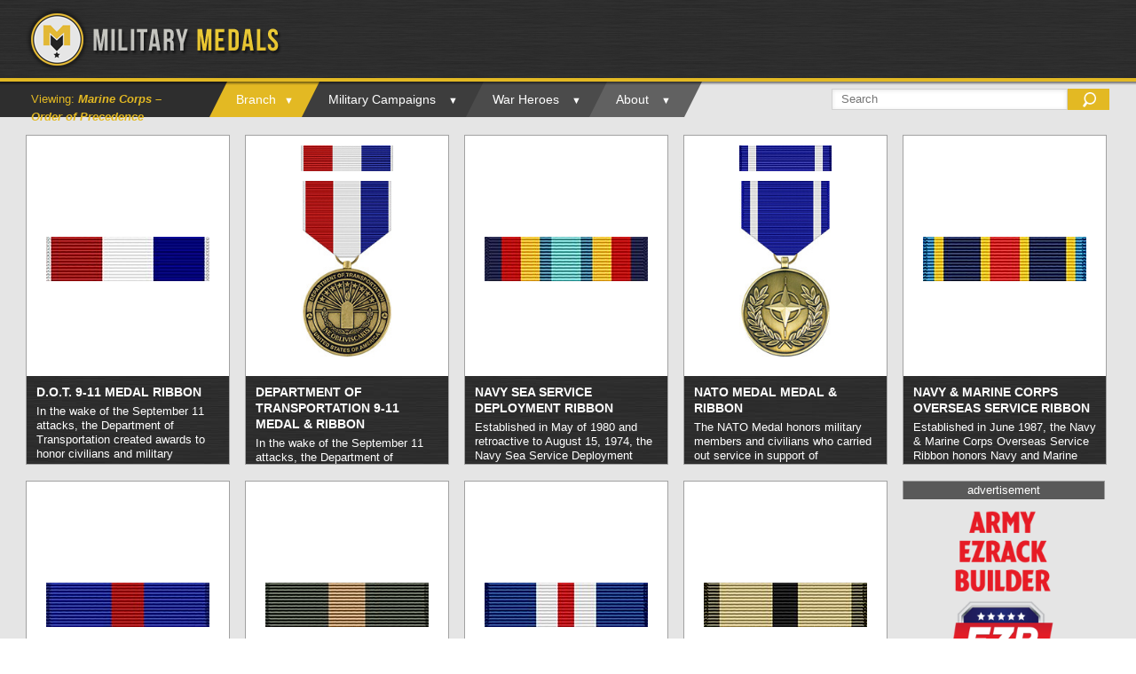

--- FILE ---
content_type: text/html; charset=UTF-8
request_url: https://www.militarymedals.com/marine-corps-order-of-precedence/page/4/
body_size: 20706
content:
<!DOCTYPE html>
<html xmlns="https://www.w3.org/1999/xhtml" lang="en">
<head>
	<meta http-equiv="X-UA-Compatible" content="IE=edge,chrome=1" />

	<meta http-equiv="Content-Type" content="text/html; charset=utf-8"/>

	<title>
	Marine Corps - Order of Precedence - Military Medals	</title>

	
	<!--[if lte IE 8]>
	<script type="text/javascript" src="https://www.militarymedals.com/wp-content/themes/Avada/js/html5shiv.js?x76185"></script>
	<![endif]-->

	
		<meta name="viewport" content="width=device-width, initial-scale=1, maximum-scale=1" />
	
	    
    
	
	
	
	
	<meta name='robots' content='index, follow, max-image-preview:large, max-snippet:-1, max-video-preview:-1' />

	<!-- This site is optimized with the Yoast SEO plugin v20.6 - https://yoast.com/wordpress/plugins/seo/ -->
	<link rel="canonical" href="https://www.militarymedals.com/marine-corps-order-of-precedence/" />
	<meta property="og:locale" content="en_US" />
	<meta property="og:type" content="article" />
	<meta property="og:title" content="Marine Corps - Order of Precedence - Military Medals" />
	<meta property="og:url" content="https://www.militarymedals.com/marine-corps-order-of-precedence/" />
	<meta property="og:site_name" content="Military Medals" />
	<meta name="twitter:card" content="summary_large_image" />
	<script type="application/ld+json" class="yoast-schema-graph">{"@context":"https://schema.org","@graph":[{"@type":"WebPage","@id":"https://www.militarymedals.com/marine-corps-order-of-precedence/","url":"https://www.militarymedals.com/marine-corps-order-of-precedence/","name":"Marine Corps - Order of Precedence - Military Medals","isPartOf":{"@id":"https://www.militarymedals.com/#website"},"datePublished":"2014-08-19T18:05:54+00:00","dateModified":"2014-08-19T18:05:54+00:00","inLanguage":"en","potentialAction":[{"@type":"ReadAction","target":["https://www.militarymedals.com/marine-corps-order-of-precedence/"]}]},{"@type":"WebSite","@id":"https://www.militarymedals.com/#website","url":"https://www.militarymedals.com/","name":"Military Medals","description":"Informative Military Medal Resource","potentialAction":[{"@type":"SearchAction","target":{"@type":"EntryPoint","urlTemplate":"https://www.militarymedals.com/?s={search_term_string}"},"query-input":"required name=search_term_string"}],"inLanguage":"en"}]}</script>
	<!-- / Yoast SEO plugin. -->


<link rel='dns-prefetch' href='//ajax.googleapis.com' />
<link rel="alternate" type="application/rss+xml" title="Military Medals &raquo; Feed" href="https://www.militarymedals.com/feed/" />
<link rel="alternate" type="application/rss+xml" title="Military Medals &raquo; Comments Feed" href="https://www.militarymedals.com/comments/feed/" />
<link rel="alternate" type="application/rss+xml" title="Military Medals &raquo; Marine Corps &#8211; Order of Precedence Comments Feed" href="https://www.militarymedals.com/marine-corps-order-of-precedence/feed/" />
<script type="text/javascript">
window._wpemojiSettings = {"baseUrl":"https:\/\/s.w.org\/images\/core\/emoji\/14.0.0\/72x72\/","ext":".png","svgUrl":"https:\/\/s.w.org\/images\/core\/emoji\/14.0.0\/svg\/","svgExt":".svg","source":{"concatemoji":"https:\/\/www.militarymedals.com\/wp-includes\/js\/wp-emoji-release.min.js?ver=6.2.8"}};
/*! This file is auto-generated */
!function(e,a,t){var n,r,o,i=a.createElement("canvas"),p=i.getContext&&i.getContext("2d");function s(e,t){p.clearRect(0,0,i.width,i.height),p.fillText(e,0,0);e=i.toDataURL();return p.clearRect(0,0,i.width,i.height),p.fillText(t,0,0),e===i.toDataURL()}function c(e){var t=a.createElement("script");t.src=e,t.defer=t.type="text/javascript",a.getElementsByTagName("head")[0].appendChild(t)}for(o=Array("flag","emoji"),t.supports={everything:!0,everythingExceptFlag:!0},r=0;r<o.length;r++)t.supports[o[r]]=function(e){if(p&&p.fillText)switch(p.textBaseline="top",p.font="600 32px Arial",e){case"flag":return s("\ud83c\udff3\ufe0f\u200d\u26a7\ufe0f","\ud83c\udff3\ufe0f\u200b\u26a7\ufe0f")?!1:!s("\ud83c\uddfa\ud83c\uddf3","\ud83c\uddfa\u200b\ud83c\uddf3")&&!s("\ud83c\udff4\udb40\udc67\udb40\udc62\udb40\udc65\udb40\udc6e\udb40\udc67\udb40\udc7f","\ud83c\udff4\u200b\udb40\udc67\u200b\udb40\udc62\u200b\udb40\udc65\u200b\udb40\udc6e\u200b\udb40\udc67\u200b\udb40\udc7f");case"emoji":return!s("\ud83e\udef1\ud83c\udffb\u200d\ud83e\udef2\ud83c\udfff","\ud83e\udef1\ud83c\udffb\u200b\ud83e\udef2\ud83c\udfff")}return!1}(o[r]),t.supports.everything=t.supports.everything&&t.supports[o[r]],"flag"!==o[r]&&(t.supports.everythingExceptFlag=t.supports.everythingExceptFlag&&t.supports[o[r]]);t.supports.everythingExceptFlag=t.supports.everythingExceptFlag&&!t.supports.flag,t.DOMReady=!1,t.readyCallback=function(){t.DOMReady=!0},t.supports.everything||(n=function(){t.readyCallback()},a.addEventListener?(a.addEventListener("DOMContentLoaded",n,!1),e.addEventListener("load",n,!1)):(e.attachEvent("onload",n),a.attachEvent("onreadystatechange",function(){"complete"===a.readyState&&t.readyCallback()})),(e=t.source||{}).concatemoji?c(e.concatemoji):e.wpemoji&&e.twemoji&&(c(e.twemoji),c(e.wpemoji)))}(window,document,window._wpemojiSettings);
</script>
<style type="text/css">
img.wp-smiley,
img.emoji {
	display: inline !important;
	border: none !important;
	box-shadow: none !important;
	height: 1em !important;
	width: 1em !important;
	margin: 0 0.07em !important;
	vertical-align: -0.1em !important;
	background: none !important;
	padding: 0 !important;
}
</style>
	<link rel='stylesheet' id='wp-block-library-group-css' href='https://www.militarymedals.com/wp-content/plugins/bwp-minify/min/?x76185&amp;f=wp-includes/css/dist/block-library/style.min.css,wp-includes/css/classic-themes.min.css,wp-content/themes/Avada/style.css,wp-content/themes/Avada/css/media.css' type='text/css' media='all' />
<!--[if lte IE 8]>
<link rel='stylesheet' id='avada-IE8-group-css' href='https://www.militarymedals.com/wp-content/plugins/bwp-minify/min/?x76185&amp;f=wp-content/themes/Avada/css/ie8.css' type='text/css' media='all' />
<![endif]-->
<!--[if IE]>
<link rel='stylesheet' id='avada-IE-group-css' href='https://www.militarymedals.com/wp-content/plugins/bwp-minify/min/?x76185&amp;f=wp-content/themes/Avada/css/ie.css' type='text/css' media='all' />
<![endif]-->
<link rel="https://api.w.org/" href="https://www.militarymedals.com/wp-json/" /><link rel="alternate" type="application/json" href="https://www.militarymedals.com/wp-json/wp/v2/pages/134" /><link rel="EditURI" type="application/rsd+xml" title="RSD" href="https://www.militarymedals.com/xmlrpc.php?rsd" />
<link rel="wlwmanifest" type="application/wlwmanifest+xml" href="https://www.militarymedals.com/wp-includes/wlwmanifest.xml" />
<meta name="generator" content="WordPress 6.2.8" />
<link rel='shortlink' href='https://www.militarymedals.com/?p=134' />
<link rel="alternate" type="application/json+oembed" href="https://www.militarymedals.com/wp-json/oembed/1.0/embed?url=https%3A%2F%2Fwww.militarymedals.com%2Fmarine-corps-order-of-precedence%2F" />
<link rel="alternate" type="text/xml+oembed" href="https://www.militarymedals.com/wp-json/oembed/1.0/embed?url=https%3A%2F%2Fwww.militarymedals.com%2Fmarine-corps-order-of-precedence%2F&#038;format=xml" />

<!-- This site is using AdRotate v5.12.1 to display their advertisements - https://ajdg.solutions/ -->
<!-- AdRotate CSS -->
<style type="text/css" media="screen">
	.g { margin:0px; padding:0px; overflow:hidden; line-height:1; zoom:1; }
	.g img { height:auto; }
	.g-col { position:relative; float:left; }
	.g-col:first-child { margin-left: 0; }
	.g-col:last-child { margin-right: 0; }
	@media only screen and (max-width: 480px) {
		.g-col, .g-dyn, .g-single { width:100%; margin-left:0; margin-right:0; }
	}
</style>
<!-- /AdRotate CSS -->

<link rel="shortcut icon" type="image/x-icon" href="http://militarymedals.com/wp-content/uploads/2014/08/favi-con.png?x76185" />
	
	<!--[if lte IE 8]>
	<script type="text/javascript">
	jQuery(document).ready(function() {
	var imgs, i, w;
	var imgs = document.getElementsByTagName( 'img' );
	for( i = 0; i < imgs.length; i++ ) {
	    w = imgs[i].getAttribute( 'width' );
	    imgs[i].removeAttribute( 'width' );
	    imgs[i].removeAttribute( 'height' );
	}
	});
	</script>
	
	<script src="https://www.militarymedals.com/wp-content/themes/Avada/js/excanvas.js?x76185"></script>
	
	<![endif]-->
	
	<!--[if lte IE 9]>
	<script type="text/javascript">
	jQuery(document).ready(function() {
	
	// Combine inline styles for body tag
	jQuery('body').each( function() {	
		var combined_styles = '<style>';

		jQuery( this ).find( 'style' ).each( function() {
			combined_styles += jQuery(this).html();
			jQuery(this).remove();
		});

		combined_styles += '</style>';

		jQuery( this ).prepend( combined_styles );
	});
	});
	</script>
	<![endif]-->
	
	<script type="text/javascript">
	/*@cc_on
		@if (@_jscript_version == 10)
	    	document.write('<style type="text/css">.search input,#searchform input {padding-left:10px;} .avada-select-parent .avada-select-arrow,.select-arrow{height:33px;background-color:#ffffff;}.search input{padding-left:5px;}header .tagline{margin-top:3px;}.star-rating span:before {letter-spacing: 0;}.avada-select-parent .avada-select-arrow,.gravity-select-parent .select-arrow,.wpcf7-select-parent .select-arrow,.select-arrow{background: #fff;}.star-rating{width: 5.2em;}.star-rating span:before {letter-spacing: 0.1em;}</style>');
		@end
	@*/

	var doc = document.documentElement;
	doc.setAttribute('data-useragent', navigator.userAgent);
	</script>

			
			
	
	
				
	
	<link rel="stylesheet" href="/wp-content/themes/Avada/css/importantstyles.css?x76185">
<style>
.header-v5 #nav > ul > li:after {
     content: '▼';
}
</style>
<link rel="stylesheet" href="/wp-content/themes/Avada/css/responsivestyles.css?x76185"></head>

<body class="paged page-template page-template-marine-corps-precedence page-template-marine-corps-precedence-php page page-id-134 paged-4 page-paged-4 no-tablet-sticky-header no-mobile-sticky-header no-mobile-slidingbar no-totop no-mobile-totop" data-spy="scroll">
	<div id="wrapper" class="">
					<div class="header-wrapper">
				<div class="header-v5">
		<div class="header-social">
		<div class="avada-row">
			<div class="alignleft">
				<div class="header-info">Call Us Today! 1.555.555.555<span class="sep">|</span><a href="mailto:info@yourdomain.com">info@yourdomain.com</a></div>
			</div>
			<div class="alignright">
				<div class='top-menu'>
	<ul id="snav" class="menu">
					</ul>
	</div>			</div>
		</div>
	</div>
		<header id="header">
		<div class="avada-row" style="padding-top:0px;padding-bottom:0px; overflow:hidden;">
			<div class="logo" data-margin-right="0px" data-margin-left="0px" data-margin-top="9px" data-margin-bottom="0px" style="margin-right:0px;margin-top:9px;margin-left:0px;margin-bottom:0px;">
				<a href="https://www.militarymedals.com">
					<img src="http://militarymedals.com/wp-content/uploads/2014/08/mmlogo.png?x76185" alt="Military Medals" class="normal_logo" />
									</a>
			</div>
		</div>
	</header>
	<div id="desktopmenu">
	                                 <div id="topshadow"></div> 
                                         <div id="grayarea"></div>
	     <div id="small-nav">
	          <div class="avada-row">
	                                 <div id="mainbreadcrumb"><span id="viewing">Viewing: </span><span id="breadcrumbtext"><em><strong>Marine Corps &#8211; Order of Precedence</strong></em></span></div>
  		                         			                 <nav id="nav" class="nav-holder">
			                 				               <ul class="navigation menu fusion-navbar-nav">
	<li id="menu-item-41" class="menu-item menu-item-type-custom menu-item-object-custom menu-item-has-children menu-item-41"><a>Branch</a>
<ul class="sub-menu">
	<li id="menu-item-179" class="menu-item menu-item-type-custom menu-item-object-custom menu-item-179"><a href="/">View All Medals</a></li>
	<li id="menu-item-113" class="menu-item menu-item-type-post_type menu-item-object-page menu-item-has-children menu-item-113"><a href="https://www.militarymedals.com/airforce/">Air Force</a>
	<ul class="sub-menu">
		<li id="menu-item-46" class="alphabetically menu-item menu-item-type-custom menu-item-object-custom menu-item-46"><a href="/airforce-alphabetically">Alphabetically</a></li>
		<li id="menu-item-47" class="precedence menu-item menu-item-type-custom menu-item-object-custom menu-item-47"><a href="/airforce-order-of-precedence">Order of Precedence</a></li>
	</ul>
</li>
	<li id="menu-item-112" class="menu-item menu-item-type-post_type menu-item-object-page menu-item-has-children menu-item-112"><a href="https://www.militarymedals.com/army/">Army</a>
	<ul class="sub-menu">
		<li id="menu-item-80" class="menu-item menu-item-type-custom menu-item-object-custom menu-item-80"><a href="/army-alphabetically">Alphabetically</a></li>
		<li id="menu-item-92" class="menu-item menu-item-type-custom menu-item-object-custom menu-item-92"><a href="/army-order-of-precedence">Order of Precedence</a></li>
	</ul>
</li>
	<li id="menu-item-111" class="menu-item menu-item-type-post_type menu-item-object-page menu-item-has-children menu-item-111"><a href="https://www.militarymedals.com/coast-guard/">Coast Guard</a>
	<ul class="sub-menu">
		<li id="menu-item-81" class="menu-item menu-item-type-custom menu-item-object-custom menu-item-81"><a href="/coast-guard-alphabetically">Alphabetically</a></li>
		<li id="menu-item-91" class="menu-item menu-item-type-custom menu-item-object-custom menu-item-91"><a href="/coast-guard-order-of-precedence">Order of Precedence</a></li>
	</ul>
</li>
	<li id="menu-item-110" class="menu-item menu-item-type-post_type menu-item-object-page menu-item-has-children menu-item-110"><a href="https://www.militarymedals.com/marine-corps/">Marine Corps</a>
	<ul class="sub-menu">
		<li id="menu-item-82" class="menu-item menu-item-type-custom menu-item-object-custom menu-item-82"><a href="/marine-corps-alphabetically">Alphabetically</a></li>
		<li id="menu-item-90" class="menu-item menu-item-type-custom menu-item-object-custom menu-item-90"><a href="/marine-corps-order-of-precedence">Order of Precedence</a></li>
	</ul>
</li>
	<li id="menu-item-109" class="menu-item menu-item-type-post_type menu-item-object-page menu-item-has-children menu-item-109"><a href="https://www.militarymedals.com/navy/">Navy</a>
	<ul class="sub-menu">
		<li id="menu-item-83" class="menu-item menu-item-type-custom menu-item-object-custom menu-item-83"><a href="/navy-alphabetically">Alphabetically</a></li>
		<li id="menu-item-89" class="menu-item menu-item-type-custom menu-item-object-custom menu-item-89"><a href="/navy-order-of-precedence">Order of Precedence</a></li>
	</ul>
</li>
	<li id="menu-item-108" class="menu-item menu-item-type-post_type menu-item-object-page menu-item-has-children menu-item-108"><a href="https://www.militarymedals.com/national-guard/">National Guard</a>
	<ul class="sub-menu">
		<li id="menu-item-84" class="menu-item menu-item-type-custom menu-item-object-custom menu-item-84"><a href="/national-guard-alphabetically">Alphabetically</a></li>
		<li id="menu-item-88" class="menu-item menu-item-type-custom menu-item-object-custom menu-item-88"><a href="/national-guard-order-of-precedence">Order of Precedence</a></li>
	</ul>
</li>
	<li id="menu-item-107" class="menu-item menu-item-type-post_type menu-item-object-page menu-item-has-children menu-item-107"><a href="https://www.militarymedals.com/merchant-marine/">Merchant Marine</a>
	<ul class="sub-menu">
		<li id="menu-item-85" class="menu-item menu-item-type-custom menu-item-object-custom menu-item-85"><a href="/merchant-marine-alphabetically">Alphabetically</a></li>
		<li id="menu-item-87" class="menu-item menu-item-type-custom menu-item-object-custom menu-item-87"><a href="/merchant-marine-order-of-precedence">Order of Precedence</a></li>
	</ul>
</li>
</ul>
</li>
<li id="menu-item-42" class="menu-item menu-item-type-custom menu-item-object-custom menu-item-has-children menu-item-42"><a>Military Campaigns</a>
<ul class="sub-menu">
	<li id="menu-item-994" class="menu-item menu-item-type-post_type menu-item-object-militarycampaign menu-item-994"><a href="https://www.militarymedals.com/militarycampaign/world-war-i-1914-1918/">World War I 1914-1918</a></li>
	<li id="menu-item-993" class="menu-item menu-item-type-post_type menu-item-object-militarycampaign menu-item-993"><a href="https://www.militarymedals.com/militarycampaign/world-war-ii-1939-1945/">World War II 1939-1945</a></li>
	<li id="menu-item-992" class="menu-item menu-item-type-post_type menu-item-object-militarycampaign menu-item-992"><a href="https://www.militarymedals.com/militarycampaign/korean-war-1950-1953/">Korean War 1950-1953</a></li>
	<li id="menu-item-246" class="menu-item menu-item-type-post_type menu-item-object-militarycampaign menu-item-246"><a href="https://www.militarymedals.com/militarycampaign/vietnam-war-1953-1975/">Vietnam War 1953-1975</a></li>
</ul>
</li>
<li id="menu-item-43" class="menu-item menu-item-type-custom menu-item-object-custom menu-item-has-children menu-item-43"><a>War Heroes</a>
<ul class="sub-menu">
	<li id="menu-item-1251" class="menu-item menu-item-type-post_type menu-item-object-warhero menu-item-1251"><a href="https://www.militarymedals.com/warhero/first-lieutenant-audie-murphy/">First Lieutenant Audie Murphy</a></li>
	<li id="menu-item-1203" class="menu-item menu-item-type-post_type menu-item-object-warhero menu-item-1203"><a href="https://www.militarymedals.com/warhero/colonel-david-hackworth/">Colonel David Hackworth</a></li>
	<li id="menu-item-1142" class="menu-item menu-item-type-post_type menu-item-object-warhero menu-item-1142"><a href="https://www.militarymedals.com/warhero/corporal-ira-hayes/">Corporal Ira Hayes</a></li>
	<li id="menu-item-1127" class="menu-item menu-item-type-post_type menu-item-object-warhero menu-item-1127"><a href="https://www.militarymedals.com/warhero/corporal-desmond-doss/">Corporal Desmond Doss</a></li>
	<li id="menu-item-988" class="menu-item menu-item-type-post_type menu-item-object-warhero menu-item-988"><a href="https://www.militarymedals.com/warhero/general-douglas-macarthur/">General Douglas MacArthur</a></li>
	<li id="menu-item-985" class="menu-item menu-item-type-post_type menu-item-object-warhero menu-item-985"><a href="https://www.militarymedals.com/warhero/sergeant-alvin-c-york/">Sergeant Alvin C. York</a></li>
	<li id="menu-item-982" class="menu-item menu-item-type-post_type menu-item-object-warhero menu-item-982"><a href="https://www.militarymedals.com/warhero/rear-admiral-eugene-fluckey/">Rear Admiral Eugene Fluckey</a></li>
	<li id="menu-item-986" class="menu-item menu-item-type-post_type menu-item-object-warhero menu-item-986"><a href="https://www.militarymedals.com/warhero/richard-d-dick-winters/">Major Richard D. Winters</a></li>
	<li id="menu-item-1719" class="menu-item menu-item-type-post_type menu-item-object-warhero menu-item-1719"><a href="https://www.militarymedals.com/warhero/lewis-burwell-chesty-puller/">Lieutenant General Lewis Puller</a></li>
</ul>
</li>
<li id="menu-item-44" class="menu-item menu-item-type-custom menu-item-object-custom menu-item-has-children menu-item-44"><a>About</a>
<ul class="sub-menu">
	<li id="menu-item-169" class="menu-item menu-item-type-custom menu-item-object-custom menu-item-169"><a href="https://www.facebook.com/USAMilitaryMedals">Military Medals Blog</a></li>
	<li id="menu-item-261" class="menu-item menu-item-type-post_type menu-item-object-page menu-item-261"><a href="https://www.militarymedals.com/contact/">Contact</a></li>
	<li id="menu-item-172" class="newslettersignup menu-item menu-item-type-custom menu-item-object-custom menu-item-172"><a>Newsletter Sign-Up</a></li>
</ul>
</li>
		</ul>
			                 </nav>
			                 			                 <div class="mobile-nav-holder main-menu"></div>
                                         <div id="searchform"><form class="search" id="searchform" action="../../../../../../../../../../../../" method="get"><fieldset><input name="s" id="s" type="text" value="" placeholder="Search"><input type="submit" id="searchicon"></fieldset></form></div>
		       	                 	          </div>
	     </div>
        </div>
</div>

<div id="mobileheader">

     <div id="logoholder">

          <div id="mobilelogo">

               <a href="../../../../../../../../../"><img src="/wp-content/uploads/2014/09/finallogoformm.png?x76185" /></a>

          </div>

     </div>
     
     <div id="secondmenu">
     
               <div id="topshadow"></div>

               <div class="header-v5">

                    <nav id="nav" class="nav-holder">

                         <ul class="navigation menu fusion-navbar-nav">
	<li id="menu-item-41" class="menu-item menu-item-type-custom menu-item-object-custom menu-item-has-children menu-item-41"><a>Branch</a>
<ul class="sub-menu">
	<li id="menu-item-179" class="menu-item menu-item-type-custom menu-item-object-custom menu-item-179"><a href="/">View All Medals</a></li>
	<li id="menu-item-113" class="menu-item menu-item-type-post_type menu-item-object-page menu-item-has-children menu-item-113"><a href="https://www.militarymedals.com/airforce/">Air Force</a>
	<ul class="sub-menu">
		<li id="menu-item-46" class="alphabetically menu-item menu-item-type-custom menu-item-object-custom menu-item-46"><a href="/airforce-alphabetically">Alphabetically</a></li>
		<li id="menu-item-47" class="precedence menu-item menu-item-type-custom menu-item-object-custom menu-item-47"><a href="/airforce-order-of-precedence">Order of Precedence</a></li>
	</ul>
</li>
	<li id="menu-item-112" class="menu-item menu-item-type-post_type menu-item-object-page menu-item-has-children menu-item-112"><a href="https://www.militarymedals.com/army/">Army</a>
	<ul class="sub-menu">
		<li id="menu-item-80" class="menu-item menu-item-type-custom menu-item-object-custom menu-item-80"><a href="/army-alphabetically">Alphabetically</a></li>
		<li id="menu-item-92" class="menu-item menu-item-type-custom menu-item-object-custom menu-item-92"><a href="/army-order-of-precedence">Order of Precedence</a></li>
	</ul>
</li>
	<li id="menu-item-111" class="menu-item menu-item-type-post_type menu-item-object-page menu-item-has-children menu-item-111"><a href="https://www.militarymedals.com/coast-guard/">Coast Guard</a>
	<ul class="sub-menu">
		<li id="menu-item-81" class="menu-item menu-item-type-custom menu-item-object-custom menu-item-81"><a href="/coast-guard-alphabetically">Alphabetically</a></li>
		<li id="menu-item-91" class="menu-item menu-item-type-custom menu-item-object-custom menu-item-91"><a href="/coast-guard-order-of-precedence">Order of Precedence</a></li>
	</ul>
</li>
	<li id="menu-item-110" class="menu-item menu-item-type-post_type menu-item-object-page menu-item-has-children menu-item-110"><a href="https://www.militarymedals.com/marine-corps/">Marine Corps</a>
	<ul class="sub-menu">
		<li id="menu-item-82" class="menu-item menu-item-type-custom menu-item-object-custom menu-item-82"><a href="/marine-corps-alphabetically">Alphabetically</a></li>
		<li id="menu-item-90" class="menu-item menu-item-type-custom menu-item-object-custom menu-item-90"><a href="/marine-corps-order-of-precedence">Order of Precedence</a></li>
	</ul>
</li>
	<li id="menu-item-109" class="menu-item menu-item-type-post_type menu-item-object-page menu-item-has-children menu-item-109"><a href="https://www.militarymedals.com/navy/">Navy</a>
	<ul class="sub-menu">
		<li id="menu-item-83" class="menu-item menu-item-type-custom menu-item-object-custom menu-item-83"><a href="/navy-alphabetically">Alphabetically</a></li>
		<li id="menu-item-89" class="menu-item menu-item-type-custom menu-item-object-custom menu-item-89"><a href="/navy-order-of-precedence">Order of Precedence</a></li>
	</ul>
</li>
	<li id="menu-item-108" class="menu-item menu-item-type-post_type menu-item-object-page menu-item-has-children menu-item-108"><a href="https://www.militarymedals.com/national-guard/">National Guard</a>
	<ul class="sub-menu">
		<li id="menu-item-84" class="menu-item menu-item-type-custom menu-item-object-custom menu-item-84"><a href="/national-guard-alphabetically">Alphabetically</a></li>
		<li id="menu-item-88" class="menu-item menu-item-type-custom menu-item-object-custom menu-item-88"><a href="/national-guard-order-of-precedence">Order of Precedence</a></li>
	</ul>
</li>
	<li id="menu-item-107" class="menu-item menu-item-type-post_type menu-item-object-page menu-item-has-children menu-item-107"><a href="https://www.militarymedals.com/merchant-marine/">Merchant Marine</a>
	<ul class="sub-menu">
		<li id="menu-item-85" class="menu-item menu-item-type-custom menu-item-object-custom menu-item-85"><a href="/merchant-marine-alphabetically">Alphabetically</a></li>
		<li id="menu-item-87" class="menu-item menu-item-type-custom menu-item-object-custom menu-item-87"><a href="/merchant-marine-order-of-precedence">Order of Precedence</a></li>
	</ul>
</li>
</ul>
</li>
<li id="menu-item-42" class="menu-item menu-item-type-custom menu-item-object-custom menu-item-has-children menu-item-42"><a>Military Campaigns</a>
<ul class="sub-menu">
	<li id="menu-item-994" class="menu-item menu-item-type-post_type menu-item-object-militarycampaign menu-item-994"><a href="https://www.militarymedals.com/militarycampaign/world-war-i-1914-1918/">World War I 1914-1918</a></li>
	<li id="menu-item-993" class="menu-item menu-item-type-post_type menu-item-object-militarycampaign menu-item-993"><a href="https://www.militarymedals.com/militarycampaign/world-war-ii-1939-1945/">World War II 1939-1945</a></li>
	<li id="menu-item-992" class="menu-item menu-item-type-post_type menu-item-object-militarycampaign menu-item-992"><a href="https://www.militarymedals.com/militarycampaign/korean-war-1950-1953/">Korean War 1950-1953</a></li>
	<li id="menu-item-246" class="menu-item menu-item-type-post_type menu-item-object-militarycampaign menu-item-246"><a href="https://www.militarymedals.com/militarycampaign/vietnam-war-1953-1975/">Vietnam War 1953-1975</a></li>
</ul>
</li>
<li id="menu-item-43" class="menu-item menu-item-type-custom menu-item-object-custom menu-item-has-children menu-item-43"><a>War Heroes</a>
<ul class="sub-menu">
	<li id="menu-item-1251" class="menu-item menu-item-type-post_type menu-item-object-warhero menu-item-1251"><a href="https://www.militarymedals.com/warhero/first-lieutenant-audie-murphy/">First Lieutenant Audie Murphy</a></li>
	<li id="menu-item-1203" class="menu-item menu-item-type-post_type menu-item-object-warhero menu-item-1203"><a href="https://www.militarymedals.com/warhero/colonel-david-hackworth/">Colonel David Hackworth</a></li>
	<li id="menu-item-1142" class="menu-item menu-item-type-post_type menu-item-object-warhero menu-item-1142"><a href="https://www.militarymedals.com/warhero/corporal-ira-hayes/">Corporal Ira Hayes</a></li>
	<li id="menu-item-1127" class="menu-item menu-item-type-post_type menu-item-object-warhero menu-item-1127"><a href="https://www.militarymedals.com/warhero/corporal-desmond-doss/">Corporal Desmond Doss</a></li>
	<li id="menu-item-988" class="menu-item menu-item-type-post_type menu-item-object-warhero menu-item-988"><a href="https://www.militarymedals.com/warhero/general-douglas-macarthur/">General Douglas MacArthur</a></li>
	<li id="menu-item-985" class="menu-item menu-item-type-post_type menu-item-object-warhero menu-item-985"><a href="https://www.militarymedals.com/warhero/sergeant-alvin-c-york/">Sergeant Alvin C. York</a></li>
	<li id="menu-item-982" class="menu-item menu-item-type-post_type menu-item-object-warhero menu-item-982"><a href="https://www.militarymedals.com/warhero/rear-admiral-eugene-fluckey/">Rear Admiral Eugene Fluckey</a></li>
	<li id="menu-item-986" class="menu-item menu-item-type-post_type menu-item-object-warhero menu-item-986"><a href="https://www.militarymedals.com/warhero/richard-d-dick-winters/">Major Richard D. Winters</a></li>
	<li id="menu-item-1719" class="menu-item menu-item-type-post_type menu-item-object-warhero menu-item-1719"><a href="https://www.militarymedals.com/warhero/lewis-burwell-chesty-puller/">Lieutenant General Lewis Puller</a></li>
</ul>
</li>
<li id="menu-item-44" class="menu-item menu-item-type-custom menu-item-object-custom menu-item-has-children menu-item-44"><a>About</a>
<ul class="sub-menu">
	<li id="menu-item-169" class="menu-item menu-item-type-custom menu-item-object-custom menu-item-169"><a href="https://www.facebook.com/USAMilitaryMedals">Military Medals Blog</a></li>
	<li id="menu-item-261" class="menu-item menu-item-type-post_type menu-item-object-page menu-item-261"><a href="https://www.militarymedals.com/contact/">Contact</a></li>
	<li id="menu-item-172" class="newslettersignup menu-item menu-item-type-custom menu-item-object-custom menu-item-172"><a>Newsletter Sign-Up</a></li>
</ul>
</li>
		</ul>

                    </nav>

               </div>

     </div>

     <div id="menuformobile">

               
               
               
               <div class="mobile-nav-holder main-menu"></div>

                 
     </div>

     <div id="lastareaundermenu">
     
          <div id="bandm">
     
               <div id="mainbreadcrumb"><span id="viewing">Viewing: </span><span id="breadcrumbtext"><em><strong>Marine Corps &#8211; Order of Precedence</strong></em></span></div>
     
               <div id="mobilesearch"><form class="search" id="searchform" action="../../../../../../../../../../../../" method="get"><fieldset><input name="s" id="s" type="text" value="" placeholder="Search"><input type="submit" id="searchicon"></fieldset></form></div>

          </div>

     </div>

</div>

<div id="smallheader">

     <div id="logoholder">
     
          <div id="dropthemenu"><img id="openmenu" src="/wp-content/uploads/2014/09/menuiconinactivestate.png?x76185" /><img id="closemenu" style="display: none;" src="/wp-content/uploads/2014/09/menuiconactivestate.png?x76185" /></div>

          <div id="mobilelogo">
     
               <a href="../../../../../../../../../"><img src="/wp-content/uploads/2014/08/mobile-logo.png?x76185" /></a>

          </div>  

     </div>
     
     <div id="notinusemenu" class="mobile-nav-holder main-menu"></div>
       
     <div id="brdcrmb">
     
     <div id="topshadow"></div>
    
     <div id="mainbreadcrumb"><span id="viewing">Viewing: </span><span id="breadcrumbtext"><em><strong>Marine Corps &#8211; Order of Precedence</strong></em></span></div>

     <div id="branchmenu"><img id="inactive" src="/wp-content/uploads/2014/09/branchmenu.png?x76185" /><img id="active" style="display: none;" src="/wp-content/uploads/2014/09/branchmenu.png?x76185" /></div>

     </div> 

     <div id="menutwo" class="mobile-nav-holder main-menu"></div>
     
     <div id="mobilesearcharea">
     
     <form class="search" id="searchform" action="../../../../../../../../../../../../" method="get"><fieldset><input name="s" id="s" type="text" value="" placeholder="Search"><input type="submit" id="searchicon"></fieldset></form>

     </div>

</div>				<div class="init-sticky-header"></div>		
			</div>
			
	<div id="sliders-container">
	    
	</div>
							<div id="main" class="clearfix " style="">
		<div class="avada-row" style=""> 
<div id="medalholder"><div id="mainbox" title="D.O.T. 9-11 Medal"><div id="socialsharing"><div id="socialbuttons"><a id="ezr" href="http://www.ezrackbuilder.com/" target="_blank">EZR</a><a id="shop" href="http://www.usamilitarymedals.com/products/d-o-t-9-11-medal-ribbon" target="_blank">Shop</a><a id="facebook" href="http://www.facebook.com/share.php?u=https://www.militarymedals.com/medals/d-o-t-9-11-medal-ribbon/&title=D.O.T. 9-11 Medal" target="_blank">Facebook</a><a id="twitter" href="http://twitter.com/home?status=D.O.T. 9-11 Medal+https://www.militarymedals.com/medals/d-o-t-9-11-medal-ribbon/" target="_blank">Twitter</a><a id="pinterest" href="http://pinterest.com/pin/create/bookmarklet/?media=https://www.militarymedals.com/wp-content/uploads/2016/03/d-o-t-9-11-medal-ribbon.jpg&url=https://www.militarymedals.com/medals/d-o-t-9-11-medal-ribbon/&is_video=false&description=D.O.T. 9-11 Medal" target="_blank">Pinterest</a><a id="tumblr" href="http://www.tumblr.com/share?v=3&u=https://www.militarymedals.com/medals/d-o-t-9-11-medal-ribbon/&t=D.O.T. 9-11 Medal" target="_blank">Tumblr</a><a id="googleplus" href="https://plusone.google.com/_/+1/confirm?hl=en&url=https://www.militarymedals.com/medals/d-o-t-9-11-medal-ribbon/" target="_blank">G+</a></div></div><a id="viewinfo" href="https://www.militarymedals.com/medals/d-o-t-9-11-medal-ribbon/">View Info</a><a href="https://www.militarymedals.com/medals/d-o-t-9-11-medal-ribbon/"><div id="imageholder"><img width="184" height="50" src="https://www.militarymedals.com/wp-content/uploads/2016/03/d-o-t-9-11-medal-ribbon.jpg?x76185" class="attachment-post-thumbnail size-post-thumbnail wp-post-image" alt="" decoding="async" loading="lazy" srcset="https://www.militarymedals.com/wp-content/uploads/2016/03/d-o-t-9-11-medal-ribbon.jpg 184w, https://www.militarymedals.com/wp-content/uploads/2016/03/d-o-t-9-11-medal-ribbon-180x50.jpg 180w" sizes="(max-width: 184px) 100vw, 184px" /></div><div id="contentarea"><h3>D.O.T. 9-11 Medal Ribbon</h3><p>In the wake of the September 11 attacks, the Department of Transportation created awards to honor civilians and military personnel who assisted in subsequent relief efforts. The Transportation 9-11 Medal was established in 2002 to honor civilians and military personnel who carried out heroic and courageous acts directly following the September 11 attacks.
<span class="readmore"> read more &raquo;</span></p></div></a></div><div id="mainbox" title="Department of Transportation 9-11"><div id="socialsharing"><div id="socialbuttons"><a id="ezr" href="http://www.ezrackbuilder.com/" target="_blank">EZR</a><a id="shop" href="http://www.usamilitarymedals.com/products/department-of-transportation-9-11-medal" target="_blank">Shop</a><a id="facebook" href="http://www.facebook.com/share.php?u=https://www.militarymedals.com/medals/555/&title=Department of Transportation 9-11" target="_blank">Facebook</a><a id="twitter" href="http://twitter.com/home?status=Department of Transportation 9-11+https://www.militarymedals.com/medals/555/" target="_blank">Twitter</a><a id="pinterest" href="http://pinterest.com/pin/create/bookmarklet/?media=https://www.militarymedals.com/wp-content/uploads/2016/03/department-of-transportation-9-11-ribbon.jpg&url=https://www.militarymedals.com/medals/555/&is_video=false&description=Department of Transportation 9-11" target="_blank">Pinterest</a><a id="tumblr" href="http://www.tumblr.com/share?v=3&u=https://www.militarymedals.com/medals/555/&t=Department of Transportation 9-11" target="_blank">Tumblr</a><a id="googleplus" href="https://plusone.google.com/_/+1/confirm?hl=en&url=https://www.militarymedals.com/medals/555/" target="_blank">G+</a></div></div><a id="viewinfo" href="https://www.militarymedals.com/medals/555/">View Info</a><a href="https://www.militarymedals.com/medals/555/"><div id="imageholder_medal"><img width="184" height="50" src="https://www.militarymedals.com/wp-content/uploads/2016/03/department-of-transportation-9-11-ribbon.jpg?x76185" class="attachment-post-thumbnail size-post-thumbnail wp-post-image" alt="" decoding="async" loading="lazy" srcset="https://www.militarymedals.com/wp-content/uploads/2016/03/department-of-transportation-9-11-ribbon.jpg 184w, https://www.militarymedals.com/wp-content/uploads/2016/03/department-of-transportation-9-11-ribbon-180x50.jpg 180w" sizes="(max-width: 184px) 100vw, 184px" /><img width="130" height="262" src="https://www.militarymedals.com/wp-content/uploads/2015/10/Department-of-Transportation-9-11-Medal.jpg?x76185" class="attachment-post-thumbnail size-post-thumbnail" alt="" decoding="async" loading="lazy" /></div><div id="contentarea"><h3>Department of Transportation 9-11 Medal & Ribbon</h3><p>In the wake of the September 11 attacks, the Department of Transportation created awards to honor civilians and military personnel who assisted in subsequent relief efforts. The Transportation 9-11 Medal was established in 2002 to honor civilians and military personnel who carried out heroic and courageous acts directly following the September 11 attacks.
<span class="readmore"> read more &raquo;</span></p></div></a></div><div id="mainbox" title="Navy Sea Service Deployment"><div id="socialsharing"><div id="socialbuttons"><a id="ezr" href="http://www.ezrackbuilder.com/" target="_blank">EZR</a><a id="shop" href="http://www.usamilitarymedals.com/products/navy-sea-service-deployment-ribbon" target="_blank">Shop</a><a id="facebook" href="http://www.facebook.com/share.php?u=https://www.militarymedals.com/medals/navy-sea-service-deployment-ribbon/&title=Navy Sea Service Deployment" target="_blank">Facebook</a><a id="twitter" href="http://twitter.com/home?status=Navy Sea Service Deployment+https://www.militarymedals.com/medals/navy-sea-service-deployment-ribbon/" target="_blank">Twitter</a><a id="pinterest" href="http://pinterest.com/pin/create/bookmarklet/?media=https://www.militarymedals.com/wp-content/uploads/2016/03/navy-sea-service-deployment-ribbon.jpg&url=https://www.militarymedals.com/medals/navy-sea-service-deployment-ribbon/&is_video=false&description=Navy Sea Service Deployment" target="_blank">Pinterest</a><a id="tumblr" href="http://www.tumblr.com/share?v=3&u=https://www.militarymedals.com/medals/navy-sea-service-deployment-ribbon/&t=Navy Sea Service Deployment" target="_blank">Tumblr</a><a id="googleplus" href="https://plusone.google.com/_/+1/confirm?hl=en&url=https://www.militarymedals.com/medals/navy-sea-service-deployment-ribbon/" target="_blank">G+</a></div></div><a id="viewinfo" href="https://www.militarymedals.com/medals/navy-sea-service-deployment-ribbon/">View Info</a><a href="https://www.militarymedals.com/medals/navy-sea-service-deployment-ribbon/"><div id="imageholder"><img width="184" height="50" src="https://www.militarymedals.com/wp-content/uploads/2016/03/navy-sea-service-deployment-ribbon.jpg?x76185" class="attachment-post-thumbnail size-post-thumbnail wp-post-image" alt="" decoding="async" loading="lazy" srcset="https://www.militarymedals.com/wp-content/uploads/2016/03/navy-sea-service-deployment-ribbon.jpg 184w, https://www.militarymedals.com/wp-content/uploads/2016/03/navy-sea-service-deployment-ribbon-180x50.jpg 180w" sizes="(max-width: 184px) 100vw, 184px" /></div><div id="contentarea"><h3>Navy Sea Service Deployment Ribbon</h3><p>Established in May of 1980 and retroactive to August 15, 1974, the Navy Sea Service Deployment Ribbon honors United States Navy and Marine Corps personnel who carry out service with a deployed unit for 90 days consecutively, for two periods each of a minimum of 80 days within a one-year term, or six months at a forward-deployed overseas station.
<span class="readmore"> read more &raquo;</span></p></div></a></div><div id="mainbox" title="NATO Medal"><div id="socialsharing"><div id="socialbuttons"><a id="ezr" href="http://www.ezrackbuilder.com/" target="_blank">EZR</a><a id="shop" href="http://www.usamilitarymedals.com/products/nato-medal" target="_blank">Shop</a><a id="facebook" href="http://www.facebook.com/share.php?u=https://www.militarymedals.com/medals/nato-medal/&title=NATO Medal" target="_blank">Facebook</a><a id="twitter" href="http://twitter.com/home?status=NATO Medal+https://www.militarymedals.com/medals/nato-medal/" target="_blank">Twitter</a><a id="pinterest" href="http://pinterest.com/pin/create/bookmarklet/?media=https://www.militarymedals.com/wp-content/uploads/2016/03/nato-medal-ribbon.jpg&url=https://www.militarymedals.com/medals/nato-medal/&is_video=false&description=NATO Medal" target="_blank">Pinterest</a><a id="tumblr" href="http://www.tumblr.com/share?v=3&u=https://www.militarymedals.com/medals/nato-medal/&t=NATO Medal" target="_blank">Tumblr</a><a id="googleplus" href="https://plusone.google.com/_/+1/confirm?hl=en&url=https://www.militarymedals.com/medals/nato-medal/" target="_blank">G+</a></div></div><a id="viewinfo" href="https://www.militarymedals.com/medals/nato-medal/">View Info</a><a href="https://www.militarymedals.com/medals/nato-medal/"><div id="imageholder_medal"><img width="184" height="50" src="https://www.militarymedals.com/wp-content/uploads/2016/03/nato-medal-ribbon.jpg?x76185" class="attachment-post-thumbnail size-post-thumbnail wp-post-image" alt="" decoding="async" loading="lazy" srcset="https://www.militarymedals.com/wp-content/uploads/2016/03/nato-medal-ribbon.jpg 184w, https://www.militarymedals.com/wp-content/uploads/2016/03/nato-medal-ribbon-180x50.jpg 180w" sizes="(max-width: 184px) 100vw, 184px" /><img width="130" height="262" src="https://www.militarymedals.com/wp-content/uploads/2015/10/NATO-Medal.jpg?x76185" class="attachment-post-thumbnail size-post-thumbnail" alt="" decoding="async" loading="lazy" /></div><div id="contentarea"><h3>NATO Medal Medal & Ribbon</h3><p>The NATO Medal honors military members and civilians who carried out service in support of designated NATO operations.<span class="readmore"> read more &raquo;</span></p></div></a></div><div id="mainbox" title="Navy &#038; Marine Corps Overseas Service"><div id="socialsharing"><div id="socialbuttons"><a id="ezr" href="http://www.ezrackbuilder.com/" target="_blank">EZR</a><a id="shop" href="http://www.usamilitarymedals.com/products/navy-marine-corps-overseas-service-ribbon" target="_blank">Shop</a><a id="facebook" href="http://www.facebook.com/share.php?u=https://www.militarymedals.com/medals/navy-marine-corps-overseas-service-ribbon/&title=Navy &#038; Marine Corps Overseas Service" target="_blank">Facebook</a><a id="twitter" href="http://twitter.com/home?status=Navy &#038; Marine Corps Overseas Service+https://www.militarymedals.com/medals/navy-marine-corps-overseas-service-ribbon/" target="_blank">Twitter</a><a id="pinterest" href="http://pinterest.com/pin/create/bookmarklet/?media=https://www.militarymedals.com/wp-content/uploads/2016/03/navy-marine-corps-overseas-service-ribbon.jpg&url=https://www.militarymedals.com/medals/navy-marine-corps-overseas-service-ribbon/&is_video=false&description=Navy &#038; Marine Corps Overseas Service" target="_blank">Pinterest</a><a id="tumblr" href="http://www.tumblr.com/share?v=3&u=https://www.militarymedals.com/medals/navy-marine-corps-overseas-service-ribbon/&t=Navy &#038; Marine Corps Overseas Service" target="_blank">Tumblr</a><a id="googleplus" href="https://plusone.google.com/_/+1/confirm?hl=en&url=https://www.militarymedals.com/medals/navy-marine-corps-overseas-service-ribbon/" target="_blank">G+</a></div></div><a id="viewinfo" href="https://www.militarymedals.com/medals/navy-marine-corps-overseas-service-ribbon/">View Info</a><a href="https://www.militarymedals.com/medals/navy-marine-corps-overseas-service-ribbon/"><div id="imageholder"><img width="184" height="50" src="https://www.militarymedals.com/wp-content/uploads/2016/03/navy-marine-corps-overseas-service-ribbon.jpg?x76185" class="attachment-post-thumbnail size-post-thumbnail wp-post-image" alt="" decoding="async" loading="lazy" srcset="https://www.militarymedals.com/wp-content/uploads/2016/03/navy-marine-corps-overseas-service-ribbon.jpg 184w, https://www.militarymedals.com/wp-content/uploads/2016/03/navy-marine-corps-overseas-service-ribbon-180x50.jpg 180w" sizes="(max-width: 184px) 100vw, 184px" /></div><div id="contentarea"><h3>Navy &#038; Marine Corps Overseas Service Ribbon</h3><p>Established in June 1987, the Navy &#038; Marine Corps Overseas Service Ribbon honors Navy and Marine Corps members, including reservists, who carry out a year of service, consecutively or cumulatively, at an overseas duty station. <span class="readmore"> read more &raquo;</span></p></div></a></div><div id="mainbox" title="Marine Corps Recruiting"><div id="socialsharing"><div id="socialbuttons"><a id="ezr" href="http://www.ezrackbuilder.com/" target="_blank">EZR</a><a id="shop" href="http://www.usamilitarymedals.com/products/marine-corps-recruiting-ribbon" target="_blank">Shop</a><a id="facebook" href="http://www.facebook.com/share.php?u=https://www.militarymedals.com/medals/marine-corps-recruiting-ribbon/&title=Marine Corps Recruiting" target="_blank">Facebook</a><a id="twitter" href="http://twitter.com/home?status=Marine Corps Recruiting+https://www.militarymedals.com/medals/marine-corps-recruiting-ribbon/" target="_blank">Twitter</a><a id="pinterest" href="http://pinterest.com/pin/create/bookmarklet/?media=https://www.militarymedals.com/wp-content/uploads/2016/03/marine-corps-recruiting-ribbon.jpg&url=https://www.militarymedals.com/medals/marine-corps-recruiting-ribbon/&is_video=false&description=Marine Corps Recruiting" target="_blank">Pinterest</a><a id="tumblr" href="http://www.tumblr.com/share?v=3&u=https://www.militarymedals.com/medals/marine-corps-recruiting-ribbon/&t=Marine Corps Recruiting" target="_blank">Tumblr</a><a id="googleplus" href="https://plusone.google.com/_/+1/confirm?hl=en&url=https://www.militarymedals.com/medals/marine-corps-recruiting-ribbon/" target="_blank">G+</a></div></div><a id="viewinfo" href="https://www.militarymedals.com/medals/marine-corps-recruiting-ribbon/">View Info</a><a href="https://www.militarymedals.com/medals/marine-corps-recruiting-ribbon/"><div id="imageholder"><img width="184" height="50" src="https://www.militarymedals.com/wp-content/uploads/2016/03/marine-corps-recruiting-ribbon.jpg?x76185" class="attachment-post-thumbnail size-post-thumbnail wp-post-image" alt="" decoding="async" loading="lazy" srcset="https://www.militarymedals.com/wp-content/uploads/2016/03/marine-corps-recruiting-ribbon.jpg 184w, https://www.militarymedals.com/wp-content/uploads/2016/03/marine-corps-recruiting-ribbon-180x50.jpg 180w" sizes="(max-width: 184px) 100vw, 184px" /></div><div id="contentarea"><h3>Marine Corps Recruiting Ribbon</h3><p>Established on June 7, 1995, the Marine Corps Recruiting Ribbon honors Marine Corps members who carry out a three-year term in the capacity of a Marine Corps Recruiting Command dating back to January 1, 1973.<span class="readmore"> read more &raquo;</span></p></div></a></div><div id="mainbox" title="Marine Corps Drill Instructor"><div id="socialsharing"><div id="socialbuttons"><a id="ezr" href="http://www.ezrackbuilder.com/" target="_blank">EZR</a><a id="shop" href="http://www.usamilitarymedals.com/products/marine-corps-drill-instructor-ribbon" target="_blank">Shop</a><a id="facebook" href="http://www.facebook.com/share.php?u=https://www.militarymedals.com/medals/marine-corps-drill-instructor-ribbon/&title=Marine Corps Drill Instructor" target="_blank">Facebook</a><a id="twitter" href="http://twitter.com/home?status=Marine Corps Drill Instructor+https://www.militarymedals.com/medals/marine-corps-drill-instructor-ribbon/" target="_blank">Twitter</a><a id="pinterest" href="http://pinterest.com/pin/create/bookmarklet/?media=https://www.militarymedals.com/wp-content/uploads/2016/03/marine-corps-drill-instructor-ribbon.jpg&url=https://www.militarymedals.com/medals/marine-corps-drill-instructor-ribbon/&is_video=false&description=Marine Corps Drill Instructor" target="_blank">Pinterest</a><a id="tumblr" href="http://www.tumblr.com/share?v=3&u=https://www.militarymedals.com/medals/marine-corps-drill-instructor-ribbon/&t=Marine Corps Drill Instructor" target="_blank">Tumblr</a><a id="googleplus" href="https://plusone.google.com/_/+1/confirm?hl=en&url=https://www.militarymedals.com/medals/marine-corps-drill-instructor-ribbon/" target="_blank">G+</a></div></div><a id="viewinfo" href="https://www.militarymedals.com/medals/marine-corps-drill-instructor-ribbon/">View Info</a><a href="https://www.militarymedals.com/medals/marine-corps-drill-instructor-ribbon/"><div id="imageholder"><img width="184" height="50" src="https://www.militarymedals.com/wp-content/uploads/2016/03/marine-corps-drill-instructor-ribbon.jpg?x76185" class="attachment-post-thumbnail size-post-thumbnail wp-post-image" alt="" decoding="async" loading="lazy" srcset="https://www.militarymedals.com/wp-content/uploads/2016/03/marine-corps-drill-instructor-ribbon.jpg 184w, https://www.militarymedals.com/wp-content/uploads/2016/03/marine-corps-drill-instructor-ribbon-180x50.jpg 180w" sizes="(max-width: 184px) 100vw, 184px" /></div><div id="contentarea"><h3>Marine Corps Drill Instructor Ribbon</h3><p>Established in July of 1997, the Marine Corps Drill Instructor Ribbon honors Marine Corps members who satisfactorily carry out a three-year term as a drill instructor on or subsequent to October 6, 1952.<span class="readmore"> read more &raquo;</span></p></div></a></div><div id="mainbox" title="Marine Corps Security Guard"><div id="socialsharing"><div id="socialbuttons"><a id="ezr" href="http://www.ezrackbuilder.com/" target="_blank">EZR</a><a id="shop" href="http://www.usamilitarymedals.com/products/marine-corps-security-guard-ribbon" target="_blank">Shop</a><a id="facebook" href="http://www.facebook.com/share.php?u=https://www.militarymedals.com/medals/marine-corps-security-guard-ribbon/&title=Marine Corps Security Guard" target="_blank">Facebook</a><a id="twitter" href="http://twitter.com/home?status=Marine Corps Security Guard+https://www.militarymedals.com/medals/marine-corps-security-guard-ribbon/" target="_blank">Twitter</a><a id="pinterest" href="http://pinterest.com/pin/create/bookmarklet/?media=https://www.militarymedals.com/wp-content/uploads/2016/03/marine-corps-security-guard-ribbon.jpg&url=https://www.militarymedals.com/medals/marine-corps-security-guard-ribbon/&is_video=false&description=Marine Corps Security Guard" target="_blank">Pinterest</a><a id="tumblr" href="http://www.tumblr.com/share?v=3&u=https://www.militarymedals.com/medals/marine-corps-security-guard-ribbon/&t=Marine Corps Security Guard" target="_blank">Tumblr</a><a id="googleplus" href="https://plusone.google.com/_/+1/confirm?hl=en&url=https://www.militarymedals.com/medals/marine-corps-security-guard-ribbon/" target="_blank">G+</a></div></div><a id="viewinfo" href="https://www.militarymedals.com/medals/marine-corps-security-guard-ribbon/">View Info</a><a href="https://www.militarymedals.com/medals/marine-corps-security-guard-ribbon/"><div id="imageholder"><img width="184" height="50" src="https://www.militarymedals.com/wp-content/uploads/2016/03/marine-corps-security-guard-ribbon.jpg?x76185" class="attachment-post-thumbnail size-post-thumbnail wp-post-image" alt="" decoding="async" loading="lazy" srcset="https://www.militarymedals.com/wp-content/uploads/2016/03/marine-corps-security-guard-ribbon.jpg 184w, https://www.militarymedals.com/wp-content/uploads/2016/03/marine-corps-security-guard-ribbon-180x50.jpg 180w" sizes="(max-width: 184px) 100vw, 184px" /></div><div id="contentarea"><h3>Marine Corps Security Guard Ribbon</h3><p>Established on July 15, 1997, the Marine Corps Security Guard Ribbon honors Marine Corps members who carry out service as a US Embassy Security Guard dating back to January 28, 1949. <span class="readmore"> read more &raquo;</span></p></div></a></div><div id="mainbox" title="Marine Corps Combat Instructor"><div id="socialsharing"><div id="socialbuttons"><a id="ezr" href="http://www.ezrackbuilder.com/" target="_blank">EZR</a><a id="shop" href="http://www.usamilitarymedals.com/products/marine-corps-combat-instructor-ribbon" target="_blank">Shop</a><a id="facebook" href="http://www.facebook.com/share.php?u=https://www.militarymedals.com/medals/marine-corps-combat-instructor-ribbon/&title=Marine Corps Combat Instructor" target="_blank">Facebook</a><a id="twitter" href="http://twitter.com/home?status=Marine Corps Combat Instructor+https://www.militarymedals.com/medals/marine-corps-combat-instructor-ribbon/" target="_blank">Twitter</a><a id="pinterest" href="http://pinterest.com/pin/create/bookmarklet/?media=https://www.militarymedals.com/wp-content/uploads/2016/03/marine-corps-combat-instructor-ribbon.jpg&url=https://www.militarymedals.com/medals/marine-corps-combat-instructor-ribbon/&is_video=false&description=Marine Corps Combat Instructor" target="_blank">Pinterest</a><a id="tumblr" href="http://www.tumblr.com/share?v=3&u=https://www.militarymedals.com/medals/marine-corps-combat-instructor-ribbon/&t=Marine Corps Combat Instructor" target="_blank">Tumblr</a><a id="googleplus" href="https://plusone.google.com/_/+1/confirm?hl=en&url=https://www.militarymedals.com/medals/marine-corps-combat-instructor-ribbon/" target="_blank">G+</a></div></div><a id="viewinfo" href="https://www.militarymedals.com/medals/marine-corps-combat-instructor-ribbon/">View Info</a><a href="https://www.militarymedals.com/medals/marine-corps-combat-instructor-ribbon/"><div id="imageholder"><img width="184" height="50" src="https://www.militarymedals.com/wp-content/uploads/2016/03/marine-corps-combat-instructor-ribbon.jpg?x76185" class="attachment-post-thumbnail size-post-thumbnail wp-post-image" alt="" decoding="async" loading="lazy" srcset="https://www.militarymedals.com/wp-content/uploads/2016/03/marine-corps-combat-instructor-ribbon.jpg 184w, https://www.militarymedals.com/wp-content/uploads/2016/03/marine-corps-combat-instructor-ribbon-180x50.jpg 180w" sizes="(max-width: 184px) 100vw, 184px" /></div><div id="contentarea"><h3>Marine Corps Combat Instructor Ribbon</h3><p>Established in August of 2014, the Marine Corps Combat Instructor Ribbon honors Marine Corps members who carry out a three-year tour in a position as a combat instructor or other significant leadership position at the School of Infantry East or School of Infantry West on or subsequent to October 9, 2002.<span class="readmore"> read more &raquo;</span></p></div></a></div><div id="mainbox" class="mobilead" style="height: auto; width: auto; background: #E5E5E5; display: auto; border: none; vertical-align: auto; margin-right: 18px; margin-bottom: auto;"><div id="adarea"><div id="adheadline">advertisement</div><div id="adholder"><div class="g g-1"><div class="g-dyn a-3 c-1"><a class="gofollow" data-track="MywxLDEsNjA=" href="http://www.ezrackbuilder.com/" target="_top">
<img src="/wp-content/uploads/2016/04/BANNERmobileFORWEB-300x300.png?x76185" width="300" height="300" alt="EZRack Builder" border="0"/></a></div></div></div></div></div><div id="mainbox" title="Armed Forces Reserve Medal &#8211; Marine Corps Version"><div id="socialsharing"><div id="socialbuttons"><a id="ezr" href="http://www.ezrackbuilder.com/" target="_blank">EZR</a><a id="shop" href="http://www.usamilitarymedals.com/products/armed-forces-reserve-medal-marine-corps-version" target="_blank">Shop</a><a id="facebook" href="http://www.facebook.com/share.php?u=https://www.militarymedals.com/medals/armed-forces-reserve-medal-marine-corps-version/&title=Armed Forces Reserve Medal &#8211; Marine Corps Version" target="_blank">Facebook</a><a id="twitter" href="http://twitter.com/home?status=Armed Forces Reserve Medal &#8211; Marine Corps Version+https://www.militarymedals.com/medals/armed-forces-reserve-medal-marine-corps-version/" target="_blank">Twitter</a><a id="pinterest" href="http://pinterest.com/pin/create/bookmarklet/?media=https://www.militarymedals.com/wp-content/uploads/2016/03/armed-forces-reserve-medal-ribbon.jpg&url=https://www.militarymedals.com/medals/armed-forces-reserve-medal-marine-corps-version/&is_video=false&description=Armed Forces Reserve Medal &#8211; Marine Corps Version" target="_blank">Pinterest</a><a id="tumblr" href="http://www.tumblr.com/share?v=3&u=https://www.militarymedals.com/medals/armed-forces-reserve-medal-marine-corps-version/&t=Armed Forces Reserve Medal &#8211; Marine Corps Version" target="_blank">Tumblr</a><a id="googleplus" href="https://plusone.google.com/_/+1/confirm?hl=en&url=https://www.militarymedals.com/medals/armed-forces-reserve-medal-marine-corps-version/" target="_blank">G+</a></div></div><a id="viewinfo" href="https://www.militarymedals.com/medals/armed-forces-reserve-medal-marine-corps-version/">View Info</a><a href="https://www.militarymedals.com/medals/armed-forces-reserve-medal-marine-corps-version/"><div id="imageholder_medal"><img width="184" height="50" src="https://www.militarymedals.com/wp-content/uploads/2016/03/armed-forces-reserve-medal-ribbon.jpg?x76185" class="attachment-post-thumbnail size-post-thumbnail wp-post-image" alt="" decoding="async" loading="lazy" srcset="https://www.militarymedals.com/wp-content/uploads/2016/03/armed-forces-reserve-medal-ribbon.jpg 184w, https://www.militarymedals.com/wp-content/uploads/2016/03/armed-forces-reserve-medal-ribbon-180x50.jpg 180w" sizes="(max-width: 184px) 100vw, 184px" /><img width="130" height="262" src="https://www.militarymedals.com/wp-content/uploads/2015/10/Armed-Forces-Reserve-Medal-Air-Force-Version.jpg?x76185" class="attachment-post-thumbnail size-post-thumbnail" alt="" decoding="async" loading="lazy" /></div><div id="contentarea"><h3>Armed Forces Reserve Medal &#8211; Marine Corps Version Medal & Ribbon</h3><p>Established in 1950, the Armed Forces Reserve Medal honors Armed Forces Reserve personnel who honorably carry out 10 years of service.<span class="readmore"> read more &raquo;</span></p></div></a></div><div id="mainbox" title="Marine Corps Reserve Service"><div id="socialsharing"><div id="socialbuttons"><a id="ezr" href="http://www.ezrackbuilder.com/" target="_blank">EZR</a><a id="shop" href="http://www.usamilitarymedals.com/products/marine-corps-reserve-service-ribbon" target="_blank">Shop</a><a id="facebook" href="http://www.facebook.com/share.php?u=https://www.militarymedals.com/medals/marine-corps-reserve-service-ribbon/&title=Marine Corps Reserve Service" target="_blank">Facebook</a><a id="twitter" href="http://twitter.com/home?status=Marine Corps Reserve Service+https://www.militarymedals.com/medals/marine-corps-reserve-service-ribbon/" target="_blank">Twitter</a><a id="pinterest" href="http://pinterest.com/pin/create/bookmarklet/?media=https://www.militarymedals.com/wp-content/uploads/2016/03/marine-corps-reserve-service-ribbon.jpg&url=https://www.militarymedals.com/medals/marine-corps-reserve-service-ribbon/&is_video=false&description=Marine Corps Reserve Service" target="_blank">Pinterest</a><a id="tumblr" href="http://www.tumblr.com/share?v=3&u=https://www.militarymedals.com/medals/marine-corps-reserve-service-ribbon/&t=Marine Corps Reserve Service" target="_blank">Tumblr</a><a id="googleplus" href="https://plusone.google.com/_/+1/confirm?hl=en&url=https://www.militarymedals.com/medals/marine-corps-reserve-service-ribbon/" target="_blank">G+</a></div></div><a id="viewinfo" href="https://www.militarymedals.com/medals/marine-corps-reserve-service-ribbon/">View Info</a><a href="https://www.militarymedals.com/medals/marine-corps-reserve-service-ribbon/"><div id="imageholder"><img width="184" height="50" src="https://www.militarymedals.com/wp-content/uploads/2016/03/marine-corps-reserve-service-ribbon.jpg?x76185" class="attachment-post-thumbnail size-post-thumbnail wp-post-image" alt="" decoding="async" loading="lazy" srcset="https://www.militarymedals.com/wp-content/uploads/2016/03/marine-corps-reserve-service-ribbon.jpg 184w, https://www.militarymedals.com/wp-content/uploads/2016/03/marine-corps-reserve-service-ribbon-180x50.jpg 180w" sizes="(max-width: 184px) 100vw, 184px" /></div><div id="contentarea"><h3>Marine Corps Reserve Service Ribbon</h3><p>Now obsolete, the Marine Corps Service Ribbon was used between December 17, 1945 and December 17, 1965 to honor Marine Corps Reservists who honorably carried out ten years of service while meeting drill attendance requirements.<span class="readmore"> read more &raquo;</span></p></div></a></div><div id="mainbox" title="Air Force Expeditionary Ribbon With Gold Frame"><div id="socialsharing"><div id="socialbuttons"><a id="ezr" href="http://www.ezrackbuilder.com/" target="_blank">EZR</a><a id="shop" href="http://www.usamilitarymedals.com/products/air-force-expeditionary-ribbon-with-gold-frame" target="_blank">Shop</a><a id="facebook" href="http://www.facebook.com/share.php?u=https://www.militarymedals.com/medals/air-force-expeditionary-ribbon-with-gold-frame/&title=Air Force Expeditionary Ribbon With Gold Frame" target="_blank">Facebook</a><a id="twitter" href="http://twitter.com/home?status=Air Force Expeditionary Ribbon With Gold Frame+https://www.militarymedals.com/medals/air-force-expeditionary-ribbon-with-gold-frame/" target="_blank">Twitter</a><a id="pinterest" href="http://pinterest.com/pin/create/bookmarklet/?media=https://www.militarymedals.com/wp-content/uploads/2016/02/air-force-expeditionary-ribbon-with-gold-frame.jpg&url=https://www.militarymedals.com/medals/air-force-expeditionary-ribbon-with-gold-frame/&is_video=false&description=Air Force Expeditionary Ribbon With Gold Frame" target="_blank">Pinterest</a><a id="tumblr" href="http://www.tumblr.com/share?v=3&u=https://www.militarymedals.com/medals/air-force-expeditionary-ribbon-with-gold-frame/&t=Air Force Expeditionary Ribbon With Gold Frame" target="_blank">Tumblr</a><a id="googleplus" href="https://plusone.google.com/_/+1/confirm?hl=en&url=https://www.militarymedals.com/medals/air-force-expeditionary-ribbon-with-gold-frame/" target="_blank">G+</a></div></div><a id="viewinfo" href="https://www.militarymedals.com/medals/air-force-expeditionary-ribbon-with-gold-frame/">View Info</a><a href="https://www.militarymedals.com/medals/air-force-expeditionary-ribbon-with-gold-frame/"><div id="imageholder"><img width="184" height="50" src="https://www.militarymedals.com/wp-content/uploads/2016/02/air-force-expeditionary-ribbon-with-gold-frame.jpg?x76185" class="attachment-post-thumbnail size-post-thumbnail wp-post-image" alt="" decoding="async" loading="lazy" srcset="https://www.militarymedals.com/wp-content/uploads/2016/02/air-force-expeditionary-ribbon-with-gold-frame.jpg 184w, https://www.militarymedals.com/wp-content/uploads/2016/02/air-force-expeditionary-ribbon-with-gold-frame-180x50.jpg 180w" sizes="(max-width: 184px) 100vw, 184px" /></div><div id="contentarea"><h3>Air Force Expeditionary Ribbon With Gold Frame Ribbon</h3><p>The Air Force Expeditionary Service Ribbon honors members of the United States Air Force who carry out standard contingency deployments for a term of either 45 days consecutively or 90 days non-consecutively.<span class="readmore"> read more &raquo;</span></p></div></a></div><div id="mainbox" title="Coast Guard Auxiliary Air Observer"><div id="socialsharing"><div id="socialbuttons"><a id="ezr" href="http://www.ezrackbuilder.com/" target="_blank">EZR</a><a id="shop" href="http://www.usamilitarymedals.com/products/coast-guard-auxiliary-air-observer-ribbon" target="_blank">Shop</a><a id="facebook" href="http://www.facebook.com/share.php?u=https://www.militarymedals.com/medals/coast-guard-auxiliary-air-observer-ribbon/&title=Coast Guard Auxiliary Air Observer" target="_blank">Facebook</a><a id="twitter" href="http://twitter.com/home?status=Coast Guard Auxiliary Air Observer+https://www.militarymedals.com/medals/coast-guard-auxiliary-air-observer-ribbon/" target="_blank">Twitter</a><a id="pinterest" href="http://pinterest.com/pin/create/bookmarklet/?media=https://www.militarymedals.com/wp-content/uploads/2016/03/Coast-Guard-Auxiliary-Air-Observer-Ribbon.jpg&url=https://www.militarymedals.com/medals/coast-guard-auxiliary-air-observer-ribbon/&is_video=false&description=Coast Guard Auxiliary Air Observer" target="_blank">Pinterest</a><a id="tumblr" href="http://www.tumblr.com/share?v=3&u=https://www.militarymedals.com/medals/coast-guard-auxiliary-air-observer-ribbon/&t=Coast Guard Auxiliary Air Observer" target="_blank">Tumblr</a><a id="googleplus" href="https://plusone.google.com/_/+1/confirm?hl=en&url=https://www.militarymedals.com/medals/coast-guard-auxiliary-air-observer-ribbon/" target="_blank">G+</a></div></div><a id="viewinfo" href="https://www.militarymedals.com/medals/coast-guard-auxiliary-air-observer-ribbon/">View Info</a><a href="https://www.militarymedals.com/medals/coast-guard-auxiliary-air-observer-ribbon/"><div id="imageholder"><img width="184" height="50" src="https://www.militarymedals.com/wp-content/uploads/2016/03/Coast-Guard-Auxiliary-Air-Observer-Ribbon.jpg?x76185" class="attachment-post-thumbnail size-post-thumbnail wp-post-image" alt="" decoding="async" loading="lazy" srcset="https://www.militarymedals.com/wp-content/uploads/2016/03/Coast-Guard-Auxiliary-Air-Observer-Ribbon.jpg 184w, https://www.militarymedals.com/wp-content/uploads/2016/03/Coast-Guard-Auxiliary-Air-Observer-Ribbon-180x50.jpg 180w" sizes="(max-width: 184px) 100vw, 184px" /></div><div id="contentarea"><h3>Coast Guard Auxiliary Air Observer Ribbon</h3><p>Now obsolete, the Coast Guard Auxiliary Air Observer Ribbon was awarded to members of the United States Coast Guard for performed meritorious service while searching for and assisting vessels and individuals in distress in and near waters.<span class="readmore"> read more &raquo;</span></p></div></a></div><div id="mainbox" title="Philippine Defense Medal &#8211; World War II"><div id="socialsharing"><div id="socialbuttons"><a id="ezr" href="http://www.ezrackbuilder.com/" target="_blank">EZR</a><a id="shop" href="http://www.usamilitarymedals.com/products/philippine-defense-medal-world-war-ii" target="_blank">Shop</a><a id="facebook" href="http://www.facebook.com/share.php?u=https://www.militarymedals.com/medals/philippine-defense-medal-world-war-ii/&title=Philippine Defense Medal &#8211; World War II" target="_blank">Facebook</a><a id="twitter" href="http://twitter.com/home?status=Philippine Defense Medal &#8211; World War II+https://www.militarymedals.com/medals/philippine-defense-medal-world-war-ii/" target="_blank">Twitter</a><a id="pinterest" href="http://pinterest.com/pin/create/bookmarklet/?media=https://www.militarymedals.com/wp-content/uploads/2016/03/philippine-defense-medal-ribbon-world-war-ii.jpg&url=https://www.militarymedals.com/medals/philippine-defense-medal-world-war-ii/&is_video=false&description=Philippine Defense Medal &#8211; World War II" target="_blank">Pinterest</a><a id="tumblr" href="http://www.tumblr.com/share?v=3&u=https://www.militarymedals.com/medals/philippine-defense-medal-world-war-ii/&t=Philippine Defense Medal &#8211; World War II" target="_blank">Tumblr</a><a id="googleplus" href="https://plusone.google.com/_/+1/confirm?hl=en&url=https://www.militarymedals.com/medals/philippine-defense-medal-world-war-ii/" target="_blank">G+</a></div></div><a id="viewinfo" href="https://www.militarymedals.com/medals/philippine-defense-medal-world-war-ii/">View Info</a><a href="https://www.militarymedals.com/medals/philippine-defense-medal-world-war-ii/"><div id="imageholder_medal"><img width="184" height="50" src="https://www.militarymedals.com/wp-content/uploads/2016/03/philippine-defense-medal-ribbon-world-war-ii.jpg?x76185" class="attachment-post-thumbnail size-post-thumbnail wp-post-image" alt="" decoding="async" loading="lazy" srcset="https://www.militarymedals.com/wp-content/uploads/2016/03/philippine-defense-medal-ribbon-world-war-ii.jpg 184w, https://www.militarymedals.com/wp-content/uploads/2016/03/philippine-defense-medal-ribbon-world-war-ii-180x50.jpg 180w" sizes="(max-width: 184px) 100vw, 184px" /><img width="130" height="262" src="https://www.militarymedals.com/wp-content/uploads/2015/10/Philippine-Defense-Medal-World-War-II.jpg?x76185" class="attachment-post-thumbnail size-post-thumbnail" alt="" decoding="async" loading="lazy" /></div><div id="contentarea"><h3>Philippine Defense Medal &#8211; World War II Medal & Ribbon</h3><p>Established in July of 1945, the Philippine Defense Medal is an award issued by the Philippine government to recognize efforts against the Japanese invasion of the Philippines between the dates of December 8, 1941, and June 15, 1942.<span class="readmore"> read more &raquo;</span></p></div></a></div><div id="mainbox" title="Philippine Defense Medal &#8211; World War II"><div id="socialsharing"><div id="socialbuttons"><a id="ezr" href="http://www.ezrackbuilder.com/" target="_blank">EZR</a><a id="shop" href="http://www.usamilitarymedals.com/products/philippine-defense-medal-ribbon-world-war-ii" target="_blank">Shop</a><a id="facebook" href="http://www.facebook.com/share.php?u=https://www.militarymedals.com/medals/philippine-defense-medal-ribbon-world-war-ii/&title=Philippine Defense Medal &#8211; World War II" target="_blank">Facebook</a><a id="twitter" href="http://twitter.com/home?status=Philippine Defense Medal &#8211; World War II+https://www.militarymedals.com/medals/philippine-defense-medal-ribbon-world-war-ii/" target="_blank">Twitter</a><a id="pinterest" href="http://pinterest.com/pin/create/bookmarklet/?media=https://www.militarymedals.com/wp-content/uploads/2016/03/philippine-defense-medal-ribbon-world-war-ii.jpg&url=https://www.militarymedals.com/medals/philippine-defense-medal-ribbon-world-war-ii/&is_video=false&description=Philippine Defense Medal &#8211; World War II" target="_blank">Pinterest</a><a id="tumblr" href="http://www.tumblr.com/share?v=3&u=https://www.militarymedals.com/medals/philippine-defense-medal-ribbon-world-war-ii/&t=Philippine Defense Medal &#8211; World War II" target="_blank">Tumblr</a><a id="googleplus" href="https://plusone.google.com/_/+1/confirm?hl=en&url=https://www.militarymedals.com/medals/philippine-defense-medal-ribbon-world-war-ii/" target="_blank">G+</a></div></div><a id="viewinfo" href="https://www.militarymedals.com/medals/philippine-defense-medal-ribbon-world-war-ii/">View Info</a><a href="https://www.militarymedals.com/medals/philippine-defense-medal-ribbon-world-war-ii/"><div id="imageholder_medal"><img width="184" height="50" src="https://www.militarymedals.com/wp-content/uploads/2016/03/philippine-defense-medal-ribbon-world-war-ii.jpg?x76185" class="attachment-post-thumbnail size-post-thumbnail wp-post-image" alt="" decoding="async" loading="lazy" srcset="https://www.militarymedals.com/wp-content/uploads/2016/03/philippine-defense-medal-ribbon-world-war-ii.jpg 184w, https://www.militarymedals.com/wp-content/uploads/2016/03/philippine-defense-medal-ribbon-world-war-ii-180x50.jpg 180w" sizes="(max-width: 184px) 100vw, 184px" /></div><div id="contentarea"><h3>Philippine Defense Medal &#8211; World War II Medal & Ribbon</h3><p>Established in July of 1945, the Philippine Defense Medal is an award issued by the Philippine government to recognize efforts against the Japanese invasion of the Philippines between the dates of December 8, 1941, and June 15, 1942.<span class="readmore"> read more &raquo;</span></p></div></a></div><div id="mainbox" title="Philippine Liberation Medal &#8211; World War II"><div id="socialsharing"><div id="socialbuttons"><a id="ezr" href="http://www.ezrackbuilder.com/" target="_blank">EZR</a><a id="shop" href="http://www.usamilitarymedals.com/products/philippine-liberation-medal-world-war-ii" target="_blank">Shop</a><a id="facebook" href="http://www.facebook.com/share.php?u=https://www.militarymedals.com/medals/philippine-liberation-medal-world-war-ii/&title=Philippine Liberation Medal &#8211; World War II" target="_blank">Facebook</a><a id="twitter" href="http://twitter.com/home?status=Philippine Liberation Medal &#8211; World War II+https://www.militarymedals.com/medals/philippine-liberation-medal-world-war-ii/" target="_blank">Twitter</a><a id="pinterest" href="http://pinterest.com/pin/create/bookmarklet/?media=https://www.militarymedals.com/wp-content/uploads/2016/03/philippine-liberation-medal-ribbon-world-war-ii.jpg&url=https://www.militarymedals.com/medals/philippine-liberation-medal-world-war-ii/&is_video=false&description=Philippine Liberation Medal &#8211; World War II" target="_blank">Pinterest</a><a id="tumblr" href="http://www.tumblr.com/share?v=3&u=https://www.militarymedals.com/medals/philippine-liberation-medal-world-war-ii/&t=Philippine Liberation Medal &#8211; World War II" target="_blank">Tumblr</a><a id="googleplus" href="https://plusone.google.com/_/+1/confirm?hl=en&url=https://www.militarymedals.com/medals/philippine-liberation-medal-world-war-ii/" target="_blank">G+</a></div></div><a id="viewinfo" href="https://www.militarymedals.com/medals/philippine-liberation-medal-world-war-ii/">View Info</a><a href="https://www.militarymedals.com/medals/philippine-liberation-medal-world-war-ii/"><div id="imageholder_medal"><img width="184" height="50" src="https://www.militarymedals.com/wp-content/uploads/2016/03/philippine-liberation-medal-ribbon-world-war-ii.jpg?x76185" class="attachment-post-thumbnail size-post-thumbnail wp-post-image" alt="" decoding="async" loading="lazy" srcset="https://www.militarymedals.com/wp-content/uploads/2016/03/philippine-liberation-medal-ribbon-world-war-ii.jpg 184w, https://www.militarymedals.com/wp-content/uploads/2016/03/philippine-liberation-medal-ribbon-world-war-ii-180x50.jpg 180w" sizes="(max-width: 184px) 100vw, 184px" /><img width="130" height="262" src="https://www.militarymedals.com/wp-content/uploads/2015/10/Philippine-Liberation-Medal-World-War-II.jpg?x76185" class="attachment-post-thumbnail size-post-thumbnail" alt="" decoding="async" loading="lazy" /></div><div id="contentarea"><h3>Philippine Liberation Medal &#8211; World War II Medal & Ribbon</h3><p>Established on December 20, 1944, the Philippine Liberation Medal is an award issued by the Philippine government to recognize service personnel who contributed to efforts in the liberation of the Philippine Islands during World War II.<span class="readmore"> read more &raquo;</span></p></div></a></div><div id="mainbox" title="Philippine Independence"><div id="socialsharing"><div id="socialbuttons"><a id="ezr" href="http://www.ezrackbuilder.com/" target="_blank">EZR</a><a id="shop" href="http://www.usamilitarymedals.com/products/philippine-independence-medal" target="_blank">Shop</a><a id="facebook" href="http://www.facebook.com/share.php?u=https://www.militarymedals.com/medals/philippine-independence-medal/&title=Philippine Independence" target="_blank">Facebook</a><a id="twitter" href="http://twitter.com/home?status=Philippine Independence+https://www.militarymedals.com/medals/philippine-independence-medal/" target="_blank">Twitter</a><a id="pinterest" href="http://pinterest.com/pin/create/bookmarklet/?media=https://www.militarymedals.com/wp-content/uploads/2016/03/philippine-independence-medal-ribbon.jpg&url=https://www.militarymedals.com/medals/philippine-independence-medal/&is_video=false&description=Philippine Independence" target="_blank">Pinterest</a><a id="tumblr" href="http://www.tumblr.com/share?v=3&u=https://www.militarymedals.com/medals/philippine-independence-medal/&t=Philippine Independence" target="_blank">Tumblr</a><a id="googleplus" href="https://plusone.google.com/_/+1/confirm?hl=en&url=https://www.militarymedals.com/medals/philippine-independence-medal/" target="_blank">G+</a></div></div><a id="viewinfo" href="https://www.militarymedals.com/medals/philippine-independence-medal/">View Info</a><a href="https://www.militarymedals.com/medals/philippine-independence-medal/"><div id="imageholder_medal"><img width="184" height="50" src="https://www.militarymedals.com/wp-content/uploads/2016/03/philippine-independence-medal-ribbon.jpg?x76185" class="attachment-post-thumbnail size-post-thumbnail wp-post-image" alt="" decoding="async" loading="lazy" srcset="https://www.militarymedals.com/wp-content/uploads/2016/03/philippine-independence-medal-ribbon.jpg 184w, https://www.militarymedals.com/wp-content/uploads/2016/03/philippine-independence-medal-ribbon-180x50.jpg 180w" sizes="(max-width: 184px) 100vw, 184px" /><img width="130" height="262" src="https://www.militarymedals.com/wp-content/uploads/2015/10/Philippine-Independence-Medal.jpg?x76185" class="attachment-post-thumbnail size-post-thumbnail" alt="" decoding="async" loading="lazy" /></div><div id="contentarea"><h3>Philippine Independence Medal & Ribbon</h3><p>Established on July 3, 1946, the Philippine Independence Medal is an award issued by the Philippine government to recognize service personnel who contributed to multiple operations on behalf of the Philippines during World War II.<span class="readmore"> read more &raquo;</span></p></div></a></div><div id="mainbox" title="Republic of Vietnam Campaign"><div id="socialsharing"><div id="socialbuttons"><a id="ezr" href="http://www.ezrackbuilder.com/" target="_blank">EZR</a><a id="shop" href="http://www.usamilitarymedals.com/products/republic-of-vietnam-rvn-campaign-medal" target="_blank">Shop</a><a id="facebook" href="http://www.facebook.com/share.php?u=https://www.militarymedals.com/medals/republic-vietnam-campaign-medal/&title=Republic of Vietnam Campaign" target="_blank">Facebook</a><a id="twitter" href="http://twitter.com/home?status=Republic of Vietnam Campaign+https://www.militarymedals.com/medals/republic-vietnam-campaign-medal/" target="_blank">Twitter</a><a id="pinterest" href="http://pinterest.com/pin/create/bookmarklet/?media=https://www.militarymedals.com/wp-content/uploads/2016/03/republic-of-vietnam-rvn-campaign-medal-ribbon.jpg&url=https://www.militarymedals.com/medals/republic-vietnam-campaign-medal/&is_video=false&description=Republic of Vietnam Campaign" target="_blank">Pinterest</a><a id="tumblr" href="http://www.tumblr.com/share?v=3&u=https://www.militarymedals.com/medals/republic-vietnam-campaign-medal/&t=Republic of Vietnam Campaign" target="_blank">Tumblr</a><a id="googleplus" href="https://plusone.google.com/_/+1/confirm?hl=en&url=https://www.militarymedals.com/medals/republic-vietnam-campaign-medal/" target="_blank">G+</a></div></div><a id="viewinfo" href="https://www.militarymedals.com/medals/republic-vietnam-campaign-medal/">View Info</a><a href="https://www.militarymedals.com/medals/republic-vietnam-campaign-medal/"><div id="imageholder_medal"><img width="184" height="50" src="https://www.militarymedals.com/wp-content/uploads/2016/03/republic-of-vietnam-rvn-campaign-medal-ribbon.jpg?x76185" class="attachment-post-thumbnail size-post-thumbnail wp-post-image" alt="" decoding="async" loading="lazy" srcset="https://www.militarymedals.com/wp-content/uploads/2016/03/republic-of-vietnam-rvn-campaign-medal-ribbon.jpg 184w, https://www.militarymedals.com/wp-content/uploads/2016/03/republic-of-vietnam-rvn-campaign-medal-ribbon-180x50.jpg 180w" sizes="(max-width: 184px) 100vw, 184px" /><img width="130" height="262" src="https://www.militarymedals.com/wp-content/uploads/2015/10/Republic-of-Vietnam-Campaign-Medal.jpg?x76185" class="attachment-post-thumbnail size-post-thumbnail" alt="" decoding="async" loading="lazy" /></div><div id="contentarea"><h3>Republic of Vietnam Campaign Medal & Ribbon</h3><p>Created in 1964, the Republic of Vietnam Campaign Medal honors military members who carried out service in support of South Vietnam for a term greater than six months between the dates of March 8, 1949 and July 20, 1954, or between the dates of January 1, 1960 and April 30, 1975. <span class="readmore"> read more &raquo;</span></p></div></a></div><div id="mainbox" title="Republic of Vietnam National Order Medal 5th Class"><div id="socialsharing"><div id="socialbuttons"><a id="ezr" href="http://www.ezrackbuilder.com/" target="_blank">EZR</a><a id="shop" href="http://www.usamilitarymedals.com/products/republic-of-vietnam-national-order-medal-5th-class" target="_blank">Shop</a><a id="facebook" href="http://www.facebook.com/share.php?u=https://www.militarymedals.com/medals/republic-vietnam-national-order-medal-5th-class-medal/&title=Republic of Vietnam National Order Medal 5th Class" target="_blank">Facebook</a><a id="twitter" href="http://twitter.com/home?status=Republic of Vietnam National Order Medal 5th Class+https://www.militarymedals.com/medals/republic-vietnam-national-order-medal-5th-class-medal/" target="_blank">Twitter</a><a id="pinterest" href="http://pinterest.com/pin/create/bookmarklet/?media=https://www.militarymedals.com/wp-content/uploads/2016/03/republic-of-vietnam-rvn-national-order-medal-5th-class-ribbon.jpg&url=https://www.militarymedals.com/medals/republic-vietnam-national-order-medal-5th-class-medal/&is_video=false&description=Republic of Vietnam National Order Medal 5th Class" target="_blank">Pinterest</a><a id="tumblr" href="http://www.tumblr.com/share?v=3&u=https://www.militarymedals.com/medals/republic-vietnam-national-order-medal-5th-class-medal/&t=Republic of Vietnam National Order Medal 5th Class" target="_blank">Tumblr</a><a id="googleplus" href="https://plusone.google.com/_/+1/confirm?hl=en&url=https://www.militarymedals.com/medals/republic-vietnam-national-order-medal-5th-class-medal/" target="_blank">G+</a></div></div><a id="viewinfo" href="https://www.militarymedals.com/medals/republic-vietnam-national-order-medal-5th-class-medal/">View Info</a><a href="https://www.militarymedals.com/medals/republic-vietnam-national-order-medal-5th-class-medal/"><div id="imageholder_medal"><img width="184" height="50" src="https://www.militarymedals.com/wp-content/uploads/2016/03/republic-of-vietnam-rvn-national-order-medal-5th-class-ribbon.jpg?x76185" class="attachment-post-thumbnail size-post-thumbnail wp-post-image" alt="" decoding="async" loading="lazy" srcset="https://www.militarymedals.com/wp-content/uploads/2016/03/republic-of-vietnam-rvn-national-order-medal-5th-class-ribbon.jpg 184w, https://www.militarymedals.com/wp-content/uploads/2016/03/republic-of-vietnam-rvn-national-order-medal-5th-class-ribbon-180x50.jpg 180w" sizes="(max-width: 184px) 100vw, 184px" /><img width="130" height="262" src="https://www.militarymedals.com/wp-content/uploads/2015/10/Republic-of-Vietnam-National-Order-Medal-5th-Class-Medal.jpg?x76185" class="attachment-post-thumbnail size-post-thumbnail" alt="" decoding="async" loading="lazy" /></div><div id="contentarea"><h3>Republic of Vietnam National Order Medal 5th Class Medal & Ribbon</h3><p>Established in 1950, the Republic of Vietnam National Order Medal honors military members and civilians for exceptional service, valor, or otherwise outstanding feats carried out on behalf of South Vietnam in the Vietnam War.<span class="readmore"> read more &raquo;</span></p></div></a></div></div><div class="pagination"><a class="prev page-numbers" href="https://www.militarymedals.com/marine-corps-order-of-precedence/page/3/">&laquo; Previous</a>
<a class="page-numbers" href="https://www.militarymedals.com/marine-corps-order-of-precedence/page/1/">1</a>
<a class="page-numbers" href="https://www.militarymedals.com/marine-corps-order-of-precedence/page/2/">2</a>
<a class="page-numbers" href="https://www.militarymedals.com/marine-corps-order-of-precedence/page/3/">3</a>
<span aria-current="page" class="page-numbers current">4</span>
<a class="page-numbers" href="https://www.militarymedals.com/marine-corps-order-of-precedence/page/5/">5</a>
<a class="page-numbers" href="https://www.militarymedals.com/marine-corps-order-of-precedence/page/6/">6</a>
<span class="page-numbers dots">&hellip;</span>
<a class="page-numbers" href="https://www.militarymedals.com/marine-corps-order-of-precedence/page/14/">14</a>
<a class="next page-numbers" href="https://www.militarymedals.com/marine-corps-order-of-precedence/page/5/">Next &raquo;</a></div>
		</div>
	</div>
					<footer class="footer-area">
		<div class="avada-row">
			<section class="fusion-columns row fusion-columns-4 columns columns-4">
							
								<article class="fusion-column col col-lg-3 col-md-3 col-sm-3 ">
								</article>
								
								<article class="fusion-column col col-lg-3 col-md-3 col-sm-3">
								</article>
								
								<article class="fusion-column col col-lg-3 col-md-3 col-sm-3">
								</article>
								
								<article class="fusion-column col last col-lg-3 col-md-3 col-sm-3">
								</article>
								<div class="fusion-clearfix"></div>
			</section>
		</div>
	</footer>
			<footer id="footer">
		<div class="avada-row">
			<div class="copyright-area-content">
				<div class="copyright">
					<div><div><a href="/site-map/">Site Map</a> - <a href="/contact/">Contact Us</a> - <a href="/privacy-policy/">Privacy Policy</a> - <a href="/terms-of-use/">Terms of Use</a></div>
<div>© USAMM - All Rights Reserved</div></div>
				</div>
								<div class="fusion-social-links-footer">
					<div class="fusion-social-networks"></div>				</div>
							</div>
		</div>
	</footer>
			</div><!-- wrapper -->
		
	<!-- W3TC-include-js-head -->

	<script type='text/javascript' src='http://ajax.googleapis.com/ajax/libs/jquery/1.11.1/jquery.min.js?ver=1.11.1' id='jquery-js'></script>
<script type='text/javascript' id='jshowoff-adrotate-js-extra'>
/* <![CDATA[ */
var impression_object = {"ajax_url":"https:\/\/www.militarymedals.com\/wp-admin\/admin-ajax.php"};
/* ]]> */
</script>
<script type='text/javascript' id='clicktrack-adrotate-js-extra'>
/* <![CDATA[ */
var click_object = {"ajax_url":"https:\/\/www.militarymedals.com\/wp-admin\/admin-ajax.php"};
/* ]]> */
</script>
<script type='text/javascript' id='avada-js-extra'>
/* <![CDATA[ */
var js_local_vars = {"theme_url":"https:\/\/www.militarymedals.com\/wp-content\/themes\/Avada","dropdown_goto":"Go to...","mobile_nav_cart":"Shopping Cart","page_smoothHeight":"false","flex_smoothHeight":"false","language_flag":"","infinite_blog_finished_msg":"<em>All posts displayed<\/em>","infinite_blog_text":"<em>Loading the next set of posts...<\/em>","portfolio_loading_text":"<em>Loading Portfolio Items...<\/em>","faqs_loading_text":"<em>Loading FAQ Items...<\/em>","order_actions":"Details","testimonials_speed":"4000","logo_alignment":"Left","submenu_slideout":"1","lightbox_animation_speed":"Fast","lightbox_slideshow_speed":"5000","lightbox_opacity":"0.8","lightbox_social":"1","lightbox_post_images":"0","lightbox_gallery":"1","lightbox_autoplay":"0","lightbox_title":"1","lightbox_desc":"1","sidenav_behavior":"Hover","responsive":"1","ipad_potrait":"1","google_analytics":"","space_head":"<link rel=\"stylesheet\" href=\"\/wp-content\/themes\/Avada\/css\/importantstyles.css\">\r\n<style>\r\n.header-v5 #nav > ul > li:after {\r\n     content: '\u25bc';\r\n}\r\n<\/style>\r\n<link rel=\"stylesheet\" href=\"\/wp-content\/themes\/Avada\/css\/responsivestyles.css\">","space_body":"<script src=\"\/wp-content\/themes\/Avada\/js\/jquery.dotdotdot.js\" type=\"text\/javascript\"><\/script>\r\n<script>\r\njQuery(document).ready(function() {\r\n\tjQuery(\"#contentarea p\").dotdotdot({\r\n          after: \"span.readmore\"\r\n        });\r\n        jQuery(\"#contentarea h3\").dotdotdot({\r\n          ellipsis\t: '...',\r\n        });\r\n        jQuery(\"div#mainbreadcrumb\").dotdotdot({\r\n          ellipsis\t: '...',\r\n        });\r\n        jQuery( \".header-v5 #nav > ul > li > a\" ).after( \"<span id='arrowtop'>\u25b2<\/span>\" );\r\n});\r\n<\/script>\r\n<link rel=\"stylesheet\" href=\"\/wp-content\/themes\/Avada\/css\/magnific-popup.css\"> \r\n<script src=\"\/wp-content\/themes\/Avada\/js\/jquery.magnific-popup.js\"><\/script>\r\n<script>\r\njQuery(document).ready(function() { \r\n     jQuery('.open-popup-link').magnificPopup({\r\n          type:'inline',\r\n          closeBtnInside:true\r\n     });\r\n});\r\n<\/script>\r\n<script>\r\njQuery(document).ready(function() { \r\n     jQuery( \".header-v5 #nav > ul > li:last-child > ul > li:last-child\" ).after( \"<div id='signupform'><form action='http:\/\/usamm.createsend.com\/t\/t\/s\/ithldj\/' method='post'><input id='emailfield' placeholder='email' name='cm-ithldj-ithldj' type='email' required><input id='subscribebutton' type='submit' value='Subscribe'><\/form><\/div>\" );\r\n});\r\n<\/script>\r\n<script src=\"\/\/code.jquery.com\/ui\/1.11.1\/jquery-ui.min.js\"><\/script>\r\n<script>\r\njQuery(document).ready(function() { \r\n    jQuery( \"#tabs\" ).tabs();\r\n});\r\n  <\/script>\r\n<script>\r\njQuery(document).ready(function() { \r\n    var lastYear;\r\n    jQuery(\"#timeline>a>li\").css(\"margin-bottom\",0).each(function(){\r\n        var year=jQuery(\"input\",this).val();\r\n        if (lastYear){\r\n            var px= (year - lastYear) * 5;\r\n            jQuery(this).css(\"margin-top\",px);\r\n        }\r\n        lastYear = year;\r\n    });\r\n  });\r\n<\/script>\r\n<script>\r\njQuery(document).ready(function() {\r\n     jQuery('img#openmenu').click(function(){\r\n          jQuery('#notinusemenu ul#mobile-nav').show();\r\n});\r\n});\r\n<\/script>\r\n<script>\r\njQuery(document).ready(function() {\r\n     jQuery('img#openmenu').click(function(){\r\n          jQuery('img#closemenu').show();\r\n          jQuery('img#openmenu').hide();\r\n});\r\n});\r\n<\/script>\r\n<script>\r\njQuery(document).ready(function() {\r\n     jQuery('img#closemenu').click(function(){\r\n          jQuery('#notinusemenu ul#mobile-nav').hide();\r\n});\r\n});\r\n<\/script>\r\n<script>\r\njQuery(document).ready(function() {\r\n     jQuery('img#closemenu').click(function(){\r\n          jQuery('img#closemenu').hide();\r\n          jQuery('img#openmenu').show();\r\n});\r\n});\r\n<\/script>\r\n<script>\r\njQuery(document).ready(function() {\r\n     jQuery('img#inactive').click(function(){\r\n          jQuery('#menutwo > ul#mobile-nav, #menutwo > ul#mobile-nav > li:first-child > ul').show();\r\n          jQuery('#downwardarrow').show();\r\n});\r\n});\r\n<\/script>\r\n<script>\r\njQuery(document).ready(function() {\r\n     jQuery('img#inactive').click(function(){\r\n          jQuery('img#active').show();\r\n          jQuery('img#inactive').hide();\r\n});\r\n});\r\n<\/script>\r\n<script>\r\njQuery(document).ready(function() {\r\n     jQuery('img#active').click(function(){\r\n          jQuery('#menutwo > ul#mobile-nav, #menutwo > ul#mobile-nav > li:first-child > ul').hide();\r\n          jQuery('#downwardarrow').hide();\r\n});\r\n});\r\n<\/script>\r\n<script>\r\njQuery(document).ready(function() {\r\n     jQuery('img#active').click(function(){\r\n          jQuery('img#active').hide();\r\n          jQuery('img#inactive').show();\r\n});\r\n});\r\n<\/script>\r\n<script>\r\njQuery(document).ready(function() {\r\njQuery( \"#menutwo > ul#mobile-nav > li:first-child > ul.sub-menu\" ).appendTo( jQuery( \"#menutwo > ul#mobile-nav\" ) );\r\n});\r\n<\/script>\r\n<script>\r\njQuery(document).ready(function() {\r\njQuery( \"#menutwo > ul#mobile-nav > li:first-child\" ).hide();\r\n});\r\n<\/script>\r\n<script>\r\njQuery(document).ready(function() {\r\njQuery( \"#menutwo > ul#mobile-nav > ul.sub-menu:last-child\" ).hide();\r\n});\r\n<\/script>\r\n<script>\r\njQuery(document).ready(function() {\r\njQuery( \"#menutwo > ul#mobile-nav > ul.sub-menu\" ).wrap( \"<li class='mobile-nav-item' id='submenucontainer'><\/li>\" );\r\n});\r\n<\/script>\r\n<script>\r\njQuery(document).ready(function () {\r\n    var lastYear;\r\n    jQuery(\"li#choosenpoints\").css(\"margin-left\", 0).each(function () {\r\n        var year = jQuery(\"input\", this).val();\r\n        if (lastYear) {\r\n            var perc = ( year - lastYear) * 2;\r\n            jQuery(this).css(\"margin-right\", perc);\r\n        }\r\n        lastYear = year;\r\n    });\r\n});\r\n\r\njQuery(document).ready(function () {\r\n     jQuery('ul#timeline-mobile a:first-child li').css('margin-right', jQuery('ul#timeline-mobile a:nth-child(2) li').css('margin-right'));\r\n     jQuery('ul#timeline-mobile a:nth-child(2) li').css('margin-right', jQuery('ul#timeline-mobile a:nth-child(3) li').css('margin-right'));\r\n     jQuery('ul#timeline-mobile a:nth-child(3) li').css('margin-right', jQuery('ul#timeline-mobile a:nth-child(4) li').css('margin-right'));\r\n     jQuery('ul#timeline-mobile a:nth-child(4) li').css('margin-right', jQuery('ul#timeline-mobile a:nth-child(5) li').css('margin-right'));\r\n     jQuery('ul#timeline-mobile a:nth-child(5) li').css('margin-right', jQuery('ul#timeline-mobile a:nth-child(6) li').css('margin-right'));\r\n     jQuery('ul#timeline-mobile a:nth-child(6) li').css('margin-right', jQuery('ul#timeline-mobile a:nth-child(7) li').css('margin-right'));\r\n     jQuery('ul#timeline-mobile a:nth-child(7) li').css('margin-right', jQuery('ul#timeline-mobile a:nth-child(8) li').css('margin-right'));\r\n     jQuery('ul#timeline-mobile a:nth-child(8) li').css('margin-right', jQuery('ul#timeline-mobile a:nth-child(9) li').css('margin-right'));\r\n     jQuery('ul#timeline-mobile a:nth-child(9) li').css('margin-right', jQuery('ul#timeline-mobile a:nth-child(10) li').css('margin-right'));\r\n     jQuery('ul#timeline-mobile a:nth-child(10) li').css('margin-right', jQuery('ul#timeline-mobile a:nth-child(11) li').css('margin-right'));\r\n     jQuery('ul#timeline-mobile a:nth-child(11) li').css('margin-right', jQuery('ul#timeline-mobile a:nth-child(12) li').css('margin-right'));\r\n     jQuery('ul#timeline-mobile a:nth-child(12) li').css('margin-right', jQuery('ul#timeline-mobile a:nth-child(13) li').css('margin-right'));\r\n     jQuery('ul#timeline-mobile a:nth-child(13) li').css('margin-right', jQuery('ul#timeline-mobile a:nth-child(14) li').css('margin-right'));\r\n});\r\n<\/script>\r\n<script>\r\nvar is_ios = \/(iPad|iPhone|iPod)\/g.test( navigator.userAgent );\r\n\r\nif(is_ios) {\r\n jQuery('<link rel=\"stylesheet\" type=\"text\/css\" href=\"\/wp-content\/themes\/Avada\/css\/stylesforiOS.css\" \/>').appendTo(\"head\");\r\n};\r\n<\/script>\r\n<script>\r\njQuery(document).ready(function() { \r\n     jQuery( \"#notinusemenu > ul > li:last-child > ul > li:last-child\" ).after( \"<div id='signupform'><form action='http:\/\/usamm.createsend.com\/t\/t\/s\/ithldj\/' method='post'><input id='emailfield' placeholder='email' name='cm-ithldj-ithldj' type='email' required><input id='subscribebutton' type='submit' value='Subscribe'><\/form><\/div>\" );\r\n});\r\n<\/script>","header_layout":"v5","header_transparent":"0","slider_position":"Below","header_left_content":"Contact Info","header_right_content":"Navigation","header_v4_content":"Tagline","header_banner_code":"","header_number":"Call Us Today! 1.555.555.555","header_email":"info@yourdomain.com","header_tagline":"Insert Any Headline Or Link You Want Here","header_bg_image":"","header_bg_full":"0","header_bg_parallax":"1","header_bg_repeat":"repeat","margin_header_top":"0px","margin_header_bottom":"0px","header_social_links_icon_color":"#ffffff","header_social_links_boxed":"No","header_social_links_box_color":"#e8e8e8","header_social_links_boxed_radius":"4px","header_social_links_tooltip_placement":"Bottom","header_sticky":"0","header_sticky_tablet":"0","header_sticky_mobile":"0","header_sticky_opacity":"0.97","header_sticky_nav_padding":"","header_sticky_nav_font_size":"","header_sticky_logo_max_width":"","logo":"http:\/\/militarymedals.com\/wp-content\/uploads\/2014\/08\/mmlogo.png","logo_retina":"","retina_logo_width":"","retina_logo_height":"","margin_logo_left":"0px","margin_logo_right":"0px","margin_logo_top":"9px","margin_logo_bottom":"0px","favicon":"","iphone_icon":"","iphone_icon_retina":"","ipad_icon":"","ipad_icon_retina":"","nav_height":"40","nav_padding":"35","dropdown_menu_width":"170px","topmenu_dropwdown_width":"100px","megamenu_title_size":"18px","main_nav_search_icon":"0","main_nav_icon_circle":"0","mobile_nav_submenu_slideout":"1","page_title_bar":"0","page_title_height":"87px","page_title_bg":"http:\/\/militarymedals.com\/wp-content\/themes\/Avada\/images\/page_title_bg.png","page_title_bg_retina":"","page_title_bg_full":"0","page_title_bg_parallax":"0","breadcrumb":"1","page_title_bar_bs":"Breadcrumbs","breadcrumb_mobile":"0","breacrumb_prefix":"","slidingbar_widgets":"0","mobile_slidingbar_widgets":"1","slidingbar_top_border":"0","slidingbar_bg_color_transparency":"0","slidingbar_open_on_load":"0","slidingbar_widgets_columns":"4","footer_widgets":"1","footer_widgets_columns":"4","footerw_bg_image":"","footerw_bg_full":"0","footer_area_bg_parallax":"1","footerw_bg_repeat":"repeat","footerw_bg_pos":"center center","footer_area_top_padding":"43px","footer_area_bottom_padding":"40px","footer_copyright":"1","footer_text":"<div><a href=\"\/site-map\/\">Site Map<\/a> - <a href=\"\/contact\/\">Contact Us<\/a> - <a href=\"\/privacy-policy\/\">Privacy Policy<\/a> - <a href=\"\/terms-of-use\/\">Terms of Use<\/a><\/div>\r\n<div>\u00a9 USAMM - All Rights Reserved<\/div>","copyright_top_padding":"18px","copyright_bottom_padding":"16px","icons_footer":"1","footer_social_links_icon_color":"#46494a","footer_social_links_boxed":"No","footer_social_links_box_color":"#222222","footer_social_links_boxed_radius":"4px","footer_social_links_tooltip_placement":"Top","layout":"Wide","bg_image":"","bg_full":"0","bg_repeat":"repeat","bg_color":"#d7d6d6","bg_pattern_option":"0","bg_pattern":"pattern1","content_bg_image":"","content_bg_full":"0","content_bg_repeat":"repeat","custom_font_woff":"","custom_font_ttf":"","custom_font_svg":"","custom_font_eot":"","google_body":"PT Sans","google_nav":"Antic Slab","google_headings":"Antic Slab","google_footer_headings":"Antic Slab","standard_body":"Select Font","standard_nav":"Select Font","standard_headings":"Select Font","standard_footer_headings":"Select Font","body_font_size":"13","nav_font_size":"14","nav_dropdown_font_size":"13","snav_font_size":"12","side_nav_font_size":"14","breadcrumbs_font_size":"10","sidew_font_size":"13","slidingbar_font_size":"13","footw_font_size":"13","copyright_font_size":"12","h1_font_size":"32","h2_font_size":"18","h3_font_size":"16","h4_font_size":"13","h5_font_size":"12","h6_font_size":"11","tagline_font_size":"16","meta_font_size":"12","page_title_font_size":"18","page_title_subheader_font_size":"14","pagination_font_size":"12","woo_icon_font_size":"12","body_font_lh":"20","h1_font_lh":"48","h2_font_lh":"27","h3_font_lh":"24","h4_font_lh":"20","h5_font_lh":"18","h6_font_lh":"17","scheme_type":"Light","color_scheme":"Green","primary_color":"#a0ce4e","slidingbar_bg_color":"#363839","header_sticky_bg_color":"#ffffff","header_bg_color":"#ffffff","header_border_color":"#e5e5e5","header_top_bg_color":"#a0ce4e","page_title_bg_color":"#F6F6F6","page_title_border_color":"#d2d3d4","content_bg_color":"#ffffff","footer_bg_color":"#363839","footer_border_color":"#e9eaee","copyright_bg_color":"#282a2b","copyright_border_color":"#4b4c4d","image_gradient_top_color":"#D1E990","image_gradient_bottom_color":"#AAD75B","image_rollover_text_color":"#333333","slidingbar_divider_color":"#282A2B","footer_divider_color":"#505152","form_bg_color":"#ffffff","form_text_color":"#aaa9a9","form_border_color":"#d2d2d2","timeline_bg_color":"transparent","timeline_color":"#ebeaea","qty_bg_color":"#fbfaf9","qty_bg_hover_color":"#ffffff","bbp_forum_header_bg":"#ebeaea","bbp_forum_border_color":"#ebeaea","main_top_padding":"55px","main_bottom_padding":"40px","hundredp_padding":"20px","slidingbar_text_shadow":"0","footer_text_shadow":"0","tagline_font_color":"#747474","page_title_color":"#333333","h1_color":"#333333","h2_color":"#333333","h3_color":"#333333","h4_color":"#333333","h5_color":"#333333","h6_color":"#333333","body_text_color":"#747474","link_color":"#333333","breadcrumbs_text_color":"#333333","slidingbar_headings_color":"#DDDDDD","slidingbar_text_color":"#8C8989","slidingbar_link_color":"#BFBFBF","sidebar_heading_color":"#333333","footer_headings_color":"#DDDDDD","footer_text_color":"#8C8989","footer_link_color":"#BFBFBF","menu_h45_bg_color":"#FFFFFF","menu_first_color":"#333333","menu_hover_first_color":"#a0ce4e","menu_sub_bg_color":"#f2efef","menu_bg_hover_color":"#f8f8f8","menu_sub_color":"#333333","menu_sub_sep_color":"#dcdadb","woo_cart_bg_color":"#fafafa","snav_color":"#ffffff","header_top_first_border_color":"#ffffff","header_top_sub_bg_color":"#ffffff","header_top_menu_sub_color":"#747474","header_top_menu_bg_hover_color":"#fafafa","header_top_menu_sub_hover_color":"#333333","header_top_menu_sub_sep_color":"#e5e5e5","mobile_menu_background_color":"#f9f9f9","mobile_menu_border_color":"#dadada","mobile_menu_hover_color":"#f6f6f6","accordian_inactive_color":"#333333","dates_box_color":"#eef0f2","button_size":"Large","button_shape":"Round","button_type":"Flat","button_gradient_top_color":"#D1E990","button_gradient_bottom_color":"#AAD75B","button_gradient_top_color_hover":"#AAD75B","button_gradient_bottom_color_hover":"#D1E990","button_accent_color":"#6e9a1f","button_accent_hover_color":"#638e1a","button_bevel_color":"#54770F","button_border_width":"1px","button_text_shadow":"0","carousel_nav_color":"#999999","carousel_hover_color":"#808080","content_box_bg_color":"transparent","checklist_circle":"1","checklist_circle_color":"#a0ce4e","checklist_icons_color":"#ffffff","counter_filled_color":"#a0ce4e","counter_unfilled_color":"#f6f6f6","counter_box_color":"#a0ce4e","dropcap_color":"#a0ce4e","flip_boxes_front_bg":"#f6f6f6","flip_boxes_front_heading":"#333333","flip_boxes_front_text":"#747474","flip_boxes_back_bg":"#a0ce4e","flip_boxes_back_heading":"#eeeded","flip_boxes_back_text":"#ffffff","flip_boxes_border_size":"1px","flip_boxes_border_color":"transparent","flip_boxes_border_radius":"4px","full_width_bg_color":"","full_width_border_size":"0px","full_width_border_color":"#eae9e9","icon_circle_color":"#333333","icon_border_color":"#333333","icon_color":"#ffffff","imgframe_border_color":"#f6f6f6","imageframe_border_size":"0","imgframe_style_color":"#000000","modal_bg_color":"#f6f6f6","modal_border_color":"#ebebeb","person_border_size":"0","person_border_color":"#f6f6f6","person_style_color":"#000000","popover_heading_bg_color":"#f6f6f6","popover_content_bg_color":"#ffffff","popover_border_color":"#ebebeb","popover_text_color":"#747474","popover_placement":"Top","full_boxed_pricing_box_heading_color":"#333333","sep_pricing_box_heading_color":"#333333","pricing_box_color":"#a0ce4e","pricing_bg_color":"#ffffff","pricing_border_color":"#f8f8f8","pricing_divider_color":"#ededed","progressbar_filled_color":"#a0ce4e","progressbar_unfilled_color":"#f6f6f6","progressbar_text_color":"#ffffff","sep_color":"#e0dede","section_sep_border_size":"1px","section_sep_bg":"#f6f6f6","section_sep_border_color":"#f6f6f6","sharing_box_bg_color":"#f6f6f6","sharing_box_tagline_text_color":"#333333","social_links_icon_color":"#bebdbd","social_links_boxed":"No","social_links_box_color":"#e8e8e8","social_links_boxed_radius":"4px","social_links_tooltip_placement":"Top","tabs_bg_color":"#ffffff","tabs_inactive_color":"#ebeaea","tagline_bg":"#f6f6f6","tagline_border_color":"#f6f6f6","testimonial_bg_color":"#f6f6f6","testimonial_text_color":"#747474","title_border_color":"#e0dede","blog_title":"Blog","blog_subtitle":"","blog_layout":"Large","blog_sidebar_position":"Right","blog_archive_layout":"Large","blog_archive_sidebar":"None","blog_pagination_type":"Pagination","blog_grid_columns":"3","content_length":"Excerpt","excerpt_length_blog":"55","strip_html_excerpt":"1","blog_full_width":"0","single_post_full_width":"0","featured_images":"1","alternate_date_format_month_year":"m, Y","alternate_date_format_day":"j","timeline_date_format":"F Y","featured_images_single":"1","blog_pn_nav":"0","blog_post_title":"1","author_info":"1","social_sharing_box":"1","related_posts":"1","blog_comments":"1","post_meta":"1","post_meta_author":"0","post_meta_date":"0","post_meta_cats":"0","post_meta_comments":"0","post_meta_read":"0","post_meta_tags":"1","date_format":"F jS, Y","portfolio_items":"10","portfolio_archive_layout":"Portfolio One Column","portfolio_archive_sidebar":"None","portfolio_content_length":"Excerpt","excerpt_length_portfolio":"55","grid_pagination_type":"Pagination","portfolio_slug":"portfolio-items","portfolio_featured_images":"1","portfolio_pn_nav":"0","portfolio_comments":"0","portfolio_author":"0","portfolio_social_sharing_box":"1","portfolio_related_posts":"1","social_bg_color":"#f6f6f6","sharing_social_links_icon_color":"#bebdbd","sharing_social_links_boxed":"No","sharing_social_links_box_color":"#e8e8e8","sharing_social_links_boxed_radius":"4px","sharing_social_links_tooltip_placement":"Top","sharing_facebook":"1","sharing_twitter":"1","sharing_reddit":"1","sharing_linkedin":"1","sharing_google":"1","sharing_tumblr":"1","sharing_pinterest":"1","sharing_email":"1","facebook_link":"","social_sorter_1":"facebook_link","flickr_link":"","social_sorter_2":"flickr_link","rss_link":"","social_sorter_3":"rss_link","twitter_link":"","social_sorter_4":"twitter_link","vimeo_link":"","social_sorter_5":"vimeo_link","youtube_link":"","social_sorter_6":"youtube_link","instagram_link":"","social_sorter_7":"instagram_link","pinterest_link":"","social_sorter_8":"pinterest_link","tumblr_link":"","social_sorter_9":"tumblr_link","google_link":"","social_sorter_10":"google_link","dribbble_link":"","social_sorter_11":"dribbble_link","digg_link":"","social_sorter_12":"digg_link","linkedin_link":"","social_sorter_13":"linkedin_link","blogger_link":"","social_sorter_14":"blogger_link","skype_link":"","social_sorter_15":"skype_link","forrst_link":"","social_sorter_16":"forrst_link","myspace_link":"","social_sorter_17":"myspace_link","deviantart_link":"","social_sorter_18":"deviantart_link","yahoo_link":"","social_sorter_19":"yahoo_link","reddit_link":"","social_sorter_20":"reddit_link","paypal_link":"","social_sorter_21":"paypal_link","dropbox_link":"","social_sorter_22":"dropbox_link","soundcloud_link":"","social_sorter_23":"soundcloud_link","vk_link":"","social_sorter_24":"vk_link","email_link":"","social_sorter_25":"email_link","social_sorter":"social_sorter_1,social_sorter_2,social_sorter_3,social_sorter_4,social_sorter_5,social_sorter_6,social_sorter_7,social_sorter_8,social_sorter_9,social_sorter_10,social_sorter_11,social_sorter_12,social_sorter_13,social_sorter_14,social_sorter_15,social_sorter_16,social_sorter_17,social_sorter_18,social_sorter_19,social_sorter_20,social_sorter_21,social_sorter_22,social_sorter_23,social_sorter_24,social_sorter_25","custom_icon_name":"","custom_icon_image":"","custom_icon_image_retina":"","retina_icon_width":"","retina_icon_height":"","custom_icon_link":"","posts_slideshow_number":"5","slideshow_autoplay":"1","slideshow_smooth_height":"0","slideshow_speed":"7000","pagination_video_slide":"0","legacy_posts_slideshow":"0","posts_slideshow":"1","tfes_slider_width":"100%","tfes_slider_height":"400px","tfes_animation":"sides","tfes_autoplay":"1","tfes_interval":"3000","tfes_speed":"800","tfes_width":"150","es_title_font_size":"42","es_caption_font_size":"20","es_title_color":"#333333","es_caption_color":"#747474","gmap_type":"roadmap","gmap_width":"100%","gmap_height":"415px","gmap_topmargin":"55px","gmap_address":"775 New York Ave, Brooklyn, Kings, New York 11203","email_address":"","map_zoom_level":"8","map_pin":"0","map_popup":"0","map_scrollwheel":"0","map_scale":"0","map_zoomcontrol":"0","map_styling":"default","map_overlay_color":"","map_infobox_styling":"default","map_infobox_content":"","map_infobox_bg_color":"","map_infobox_text_color":"","map_custom_marker_icon":"","recaptcha_public":"","recaptcha_private":"","recaptcha_color_scheme":"red","sidebar_bg_color":"transparent","content_width":"71.1702128","sidebar_width":"23.4042553","sidebar_padding":"0","search_layout":"Large","search_sidebar":"None","search_sidebar_position":"Right","search_content":"Posts and Pages","search_excerpt":"0","search_results_per_page":"10","search_featured_images":"0","default_sidebar_pos":"Right","number_related_posts":"5","excerpt_base":"Words","disable_excerpts":"0","link_read_more":"0","comments_pages":"0","featured_images_pages":"0","faq_featured_image":"0","nofollow_social_links":"0","social_icons_new":"1","google_console_api_key":"","image_rollover":"1","link_image_rollover":"0","zoom_image_rollover":"0","title_image_rollover":"0","cats_image_rollover":"0","image_rollover_opacity":"1","bbpress_global_sidebar":"0","ppbress_sidebar":"None","disable_megamenu":"1","avada_rev_styles":"1","ubermenu":"0","use_animate_css":"1","disable_mobile_animate_css":"1","status_lightbox":"1","status_lightbox_single":"1","status_yt":"1","status_vimeo":"1","status_gmap":"1","status_totop":"1","status_totop_mobile":"0","status_fusion_slider":"1","status_eslider":"1","status_fontawesome":"1","status_opengraph":"1","woo_items":"12","woocommerce_archive_sidebar":"None","woocommerce_avada_ordering":"0","woocommerce_one_page_checkout":"0","woocommerce_enable_order_notes":"1","woocommerce_acc_link_top_nav":"1","woocommerce_cart_link_top_nav":"1","woocommerce_acc_link_main_nav":"0","woocommerce_cart_link_main_nav":"1","woocommerce_social_links":"1","woo_acc_msg_1":"Need Assistance? Call customer service at 888-555-5555.","woo_acc_msg_2":"E-mail them at info@yourshop.com","custom_css":"#nav.nav-holder .navigation > li > a {\r\n     height: 40px !important;\r\n     line-height: 40px !important;\r\n}\r\n\r\n.header-v5 #header .logo {\r\n     float: left !important;\r\n}\r\n\r\n#nav ul ul {\r\n     background-color: #2e2e2e !important;\r\n}\r\n\r\n.nav-holder .fusion-navbar-nav li ul {\r\n      -webkit-transition: auto !important;\r\n      -moz-transition: auto !important;\r\n      -o-transition: auto !important;\r\n      transition: auto !important;\r\n}\r\n\r\ndiv#seealsolinks a {\r\n     font-style: italic;\r\n     text-align: center;\r\n     display: block;\r\n     font-family: arial;\r\n     font-size: 14px;\r\n}\r\n\r\n.pagination .current {\r\n     background: #e3b923;\r\n     border: 1px solid #C99D00;\r\n     padding: 5px 10px 3px 10px;\r\n}\r\n\r\n.pagination {\r\n     font-size: 15px;\r\n     font-weight: bold;\r\n}\r\n\r\n.pagination a.page-numbers {\r\n     border: 1px solid #C99D00;\r\n     padding: 4px 10px 5px 10px;\r\n     color: black;\r\n}\r\n\r\ndiv#timelinetop {\r\n     text-align: center;\r\n     color: black;\r\n     font-size: 13px;\r\n     font-family: arial;\r\n     font-weight: bold;\r\n     margin: 20px 0px;\r\n     margin-bottom: 0px;\r\n}\r\n\r\ndiv#timelinetop:last-child {\r\n     margin-top: 0px;\r\n     margin-bottom: 20px;\r\n}\r\n\r\nul#timeline {\r\n    background: black;\r\n    width: 1px;\r\n    padding-left: 2px;\r\n    display: inline-block;\r\n    margin-left: 105px;\r\n}\r\n\r\nul#timeline li {\r\n    list-style: none;\r\n    margin-left: 10px;\r\n}\r\n\r\nul#timeline li:before {\r\n     content: '';\r\n     position: absolute;\r\n     margin-top: 3px;\r\n     margin-left: -18px;\r\n     background: white;\r\n     width: 12px;\r\n     height: 12px;\r\n     border: 2px solid black;\r\n     border-radius: 30px;\r\n}\r\n\r\nul#timeline li:hover:before {\r\n    background: #e3b923;\r\n    border-color: #e3b923;\r\n}\r\n\r\nul#timeline li ul#submenutimeline {\r\n    display: none; \r\n    position: absolute;\r\n}\r\n\r\nul#timeline li:hover ul#submenutimeline { display: block; }\r\n\r\nul#timeline li ul#submenutimeline li {\r\n    list-style: none;\r\n}\r\n\r\nul#timeline li ul#submenutimeline {\r\n    width: 0px;\r\n    padding: 0px;\r\n    margin-left: -120px;\r\n    margin-top: -48px;\r\n}\r\n\r\nul#timeline li ul#submenutimeline li:before {\r\n    display: none;\r\n}\r\n\r\nul#timeline li ul#submenutimeline li img {\r\n    border: 2px solid #e3b923;\r\n    width: 78px;\r\n    height: 78px;\r\n    border-radius: 60px;    \r\n    background: white;\r\n}\r\n\r\nul#timeline li ul#submenutimeline:before {\r\n    content: '';\r\n    width: 13px;\r\n    height: 2px;\r\n    background: #e3b923;\r\n    position: absolute;\r\n    margin-left: 91px;\r\n    margin-top: 38px;\r\n}\r\n\r\nul#timeline li input {\r\n    padding: 0px;\r\n    margin: 0px;\r\n    width: 30px;\r\n    border: 0px;\r\n    cursor: pointer;\r\n    padding-left: 3px;\r\n    margin-left: -2px;\r\n}\r\n\r\nul#timeline li input:disabled {\r\n    background: none;\r\n    color: black;\r\n    font-size: 15px;\r\n}\r\n\r\ndiv#tabs ul li {\r\n     display: inline-block;\r\n}\r\n\r\nul#timeline li ul#submenutimeline li {\r\n     width: 78px;\r\n}\r\n\r\ndiv#tabs ul {\r\n     padding: 0px;\r\n}\r\n\r\ndiv#tabs {\r\n     width: 650px;\r\n     margin: 0px auto;\r\n}\r\n\r\ndiv#tabs ul li:nth-child(4n) {\r\n     margin-right: 0px;\r\n}\r\n\r\ndiv#tabs ul li {\r\n     display: inline-block;\r\n     margin: 0px 2px 5px 0px;\r\n}\r\n\r\ndiv#leftarea {\r\n     width: 175px;\r\n     display: inline-block;\r\n}\r\n\r\ndiv#leftarea {\r\n     width: 175px;\r\n     display: inline-block;\r\n     border-right: 2px solid rgba(0, 0, 0, 0.17);\r\n     padding-right: 20px;\r\n     margin-right: 20px;\r\n}\r\n\r\n#leftarea #tabinfo img {\r\n      margin-bottom: 0px;\r\n}\r\n\r\ndiv#tabheading {\r\n     color: black;\r\n     font-size: 20px;\r\n     margin-bottom: 10px;\r\n}\r\n\r\n#tabs ul {\r\n     margin-bottom: 20px;\r\n}\r\n\r\n#tabs ul li:hover ul#ribbonracksub {\r\n     display: block;\r\n     pointer-events: none;\r\n}\r\n\r\nul#ribbonracksub {\r\n     position: absolute;\r\n     display: none;\r\n     margin-top: -47px;\r\n     margin-left: -10px;\r\n}\r\n\r\n#tabs #ribbonracksub img {\r\n     width: 180px;\r\n     height: 50px;\r\n     box-shadow: 1px 1px 5px rgba(0, 0, 0, 0.64);\r\n     opacity: 1;\r\n     filter: alpha(opacity=100);\r\n}\r\n\r\ndiv#tabdesc {\r\n     color: black;\r\n}\r\n\r\ndiv#leftarea img {\r\n     display: block;\r\n     margin-left: auto;\r\n     margin-right: auto;\r\n     margin-bottom: 15px;\r\n}\r\n\r\ndiv#rightarea {\r\n     width: 425px;\r\n     display: inline-block;\r\n     vertical-align: top;\r\n     text-align: justify;\r\n}\r\n\r\ndiv#tabs ul li img {\r\n     width: 158px;\r\n     height: 45px;\r\n     text-align: center;\r\n     opacity: 0.55;\r\n     filter: alpha(opacity=55);\r\n}\r\n\r\ndiv#pagecontent {\r\n     width: 1024px;\r\n     height: auto;\r\n     background: #FFFFFF;\r\n     display: inline-block;\r\n     border: 1px solid #e4e4e4;\r\n     border-top: none;\r\n     padding-bottom: 25px;\r\n     box-shadow: 0px 1px 0px rgba(0,0,0,0.3);\r\n}\r\n\r\n#medalinformation {\r\n     display: none;\r\n}\r\n\r\n#smallimage img {  \r\n     width: 149px;\r\n     height: 44px;\r\n}\r\n\r\n#nav ul li:first-child, #nav ul li:nth-child(2), #nav ul li:nth-child(3), #nav ul li:nth-child(4)  {\r\n     cursor: default !important;\r\n}\r\n\r\n.header-v5 #nav > ul > li:nth-child(2), .header-v5 #nav > ul > li:nth-child(2) > a {\r\n     cursor: default;\r\n     color: white !important;\r\n}\r\n\r\n.header-v5 #nav > ul > li:nth-child(2):hover, .header-v5 #nav > ul > li:nth-child(2):hover > a {\r\n     cursor: default;\r\n     color: #e3b923 !important;\r\n}\r\n\r\n.header-v5 #nav > ul > li:nth-child(3), .header-v5 #nav > ul > li:nth-child(3) > a {\r\n     cursor: default;\r\n     color: white !important;\r\n}\r\n\r\n.header-v5 #nav > ul > li:nth-child(3):hover, .header-v5 #nav > ul > li:nth-child(3):hover > a {\r\n     cursor: default;\r\n     color: #e3b923 !important;\r\n}\r\n\r\n.header-v5 #nav > ul > li:nth-child(4), .header-v5 #nav > ul > li:nth-child(4) > a {\r\n     cursor: default;\r\n     color: white !important;\r\n}\r\n\r\n.header-v5 #nav > ul > li:nth-child(4):hover, .header-v5 #nav > ul > li:nth-child(4):hover > a {\r\n     cursor: default;\r\n     color: #e3b923 !important;\r\n}\r\n\r\n.header-v5 #nav > ul > li > ul > li {\r\n     border-bottom: 1px solid #4e4e4e;\r\n}\r\n\r\n#nav ul li:last-child ul li:nth-child(4) {\r\n     border-bottom: none;\r\n}\r\n\r\ndiv#signupform form {\r\n     padding-left: 23px;\r\n     padding-bottom: 20px;\r\n}\r\n\r\ninput#emailfield {  \r\n     border: none; \r\n     padding-top: 7px;\r\n     padding-bottom: 6px; \r\n     padding-left: 5px;\r\n     width: 110px;\r\n}\r\n\r\ninput#subscribebutton {\r\n     width: 67px;\r\n     height: 29px;\r\n     background: gray;\r\n     color: white;\r\n     font-size: 12px;\r\n     border: none;\r\n     cursor: pointer;\r\n}\r\n\r\ndiv#deviceimage {\r\n     margin-bottom: 5px;\r\n}\r\n\r\n#nav ul li:last-child ul li:nth-child(4) {\r\n     cursor: default !important;\r\n}\r\n\r\n#nav ul li:last-child ul li:nth-child(4):hover a {\r\n     color: white !important;\r\n}\r\n\r\ndiv#devicesection { \r\n     text-align: center;\r\n     display: inline-block;\r\n     padding-left: 25px;\r\n}\r\n\r\ndiv#ribbonsection { \r\n     display: inline-block;\r\n     padding-left: 25px;\r\n     padding-bottom: 25px;\r\n}\r\n\r\ndiv#precedenceitems {\r\n     color: black;\r\n     padding-left: 25px;\r\n}\r\n\r\ndiv#alldevices {\r\n     margin-bottom: 25px;\r\n}\r\n\r\ndiv#videoholder {\r\n     width: 424px;\r\n     height: 247px;\r\n     margin: 30px auto;\r\n     margin-top: 0px;\r\n}\r\n\r\nh3#topheading {\r\n     font-size: 22px;\r\n     font-family: sans-serif;\r\n     font-weight: normal;\r\n     color: #e3b923;\r\n     margin: 0px;\r\n     padding-left: 25px;\r\n}\r\n\r\ndiv#divider {\r\n     background: #dcdcdc;\r\n     height: 2px;\r\n     width: 100%;\r\n     margin: 10px 0px;\r\n}\r\n\r\ndiv#firstcontent p {\r\n     color: black;\r\n     text-align: justify;\r\n     font-size: 14px;\r\n     margin-bottom: 25px;\r\n     padding-left: 25px;\r\n}\r\n\r\n#maincontentholder {\r\n     width: 705px;\r\n     height: auto;\r\n     display: inline-block;\r\n     margin-top: 30px;\r\n}\r\n\r\ndiv#sideimage img {\r\n     margin: 0px auto;\r\n     display: block;\r\n}\r\n\r\n#centeredsidebar {\r\n     width: 216px;\r\n     height: auto;\r\n     margin: 0px auto;\r\n}\r\n\r\n#contentsidebar {\r\n     width: 314px;\r\n     height: auto;\r\n     display: inline-block;\r\n     vertical-align: top;\r\n     margin-top: 29px;\r\n}\r\n\r\n#mainsidebar {\r\n     width: 190px;\r\n     height: auto;\r\n     display: inline-block;\r\n     vertical-align: top;\r\n     float: right;\r\n}\r\n\r\ndiv#firstsidebarad img, div#secondsidebarad img {\r\n     display: block;\r\n     margin: 0px 0px 15px auto;\r\n}\r\n\r\nh2#title {\r\n     margin: 0px;\r\n     padding-top: 12px;\r\n     color: white;\r\n     font-family: sans-serif;\r\n     font-size: 24px;\r\n     padding-left: 20px;\r\n}\r\n\r\ndiv#titlearea {\r\n     width: 100%;\r\n     height: auto;\r\n     background: #e3b923;\r\n     border-bottom: 4px solid #d6a100;\r\n     padding-bottom: 7px;\r\n}\r\n\r\nnav#nav ul li ul li a:hover {\r\n     color: #e3b923 !important;\r\n}\r\n\r\n.header-v4 #small-nav, .header-v5 #small-nav {\r\n     background: linear-gradient(to left, #e5e5e5 50%, #2e2e2e 50%) !important;\r\n}\r\n\r\nspan#arrowtop {\r\n     position: absolute;\r\n     color: #2e2e2e;\r\n     margin-top: 40px;\r\n     margin-left: 2px;\r\n     font-size: 25px;\r\n     visibility: hidden;\r\n}\r\n\r\n#nav ul li:hover span#arrowtop {\r\n     visibility: visible;\r\n}\r\n\r\n#nav ul li:first-child span#arrowtop {\r\n     padding-left: 73px;\r\n     padding-right: 129px;\r\n     margin-left: -71px;\r\n}\r\n\r\n#nav ul li:nth-child(2) span#arrowtop {\r\n     margin-left: -148px;\r\n     padding-left: 156px;\r\n     padding-right: 47px;\r\n}\r\n\r\n#nav ul li:nth-child(3) span#arrowtop {\r\n     margin-left: -100px;\r\n     padding-left: 107px;\r\n     padding-right: 96px;\r\n}\r\n\r\n#nav ul li:nth-child(4) span#arrowtop {\r\n     margin-left: -67px;\r\n     padding-left: 74px;\r\n     padding-right: 129px;\r\n}\r\n\r\n#nav ul li ul {\r\n     top: 55px;\r\n}\r\n\r\nnav#nav ul li:hover:after {\r\n     color: #e3b923 !important;\r\n}\r\n\r\n.header-v5 #nav > ul > li:hover > a {\r\n     color: #e3b923;\r\n}\r\nspan.readmore {\r\n     color: #e3b923;\r\n}\r\n\r\nnav#nav ul li:first-child:hover:after {\r\n     color: white !important;\r\n}\r\n\r\n#nav ul ul li ul {\r\n     margin-left: 0px !important;\r\n     position: relative;\r\n     left: 0px;\r\n     top: 0px;\r\n     display: none;\r\n}\r\n\r\n#nav ul ul li:hover ul {\r\n     display: block;\r\n}\r\n\r\n#wrapper .header-social {\r\n     display: none;\r\n}\r\n\r\nheader#header {\r\n     border: none !important;\r\n}\r\n\r\nheader#header {\r\n     background-image: url(\/wp-content\/uploads\/2014\/09\/HeaderBG.png);\r\n     background-color: #2e2e2e;\r\n}\r\n\r\n.header-v5 #nav {\r\n     float: left;\r\n}\r\n\r\n.header-v4 #small-nav, .header-v5 #small-nav {\r\n     background-color: #2e2e2e;\r\n     border-bottom: none;\r\n}\r\n\r\n#header-sticky .avada-row, #header .avada-row, #main .avada-row, .footer-area .avada-row, #slidingbar-area .avada-row, #footer .avada-row {\r\n     max-width: 1223px !important;\r\n}\r\n\r\n.avada-row {\r\n     max-width: 1223px !important;\r\n}\r\n\r\nfooter.footer-area {\r\n     display: none;\r\n}\r\n\r\ndiv#searchform {\r\n     display: inline-block;\r\n     width: 315px;   \r\n     float: right;\r\n     margin-top: 8px;\r\n}\r\n\r\n#searchform input {\r\n     width: 264px;\r\n     padding: 3px 0px;\r\n     display: inline-block;\r\n     margin: 0px;\r\n}\r\n\r\n#searchicon {\r\n     display: inline-block;\r\n     cursor: pointer;\r\n     background: none;\r\n     border: none !important;\r\n     width: 47px !important;\r\n     height: 24px;\r\n     text-indent: -9999px !important;\r\n     background-image: url(\/wp-content\/uploads\/2014\/09\/searchicon.png);\r\n}\r\n\r\nul.breadcrumbs li:last-child:after {\r\n     content: '';\r\n     padding-left: 0px;\r\n}\r\n\r\ndiv#mainbreadcrumb a {\r\n     color: #e3b923;\r\n}\r\n\r\ndiv#mainbreadcrumb {\r\n     color: #e3b923;\r\n     display: inline-block;\r\n     float: left;\r\n     margin-left: 6px;\r\n     margin-top: 10px;\r\n     height: 20px;\r\n     max-width: 155px;\r\n}\r\n\r\n.header-v5 #nav {\r\n     display: inline-block;\r\n     float: left !important;\r\n     margin-left: 66px;\r\n}\r\n\r\n#main {\r\n     padding-top: 20px;\r\n     padding-bottom: 20px;\r\n}\r\n\r\n.header-v5 #nav > ul > li:after {\r\n     content: '\u25b2';\r\n     color: white;\r\n     font-size: 11px;\r\n     padding-left: 10px;\r\n} \r\n\r\n.header-v5 #nav > ul > li > a:before {\r\n     content: '';\r\n     position: absolute;\r\n     border-bottom: 40px solid #ccc;\r\n     border-left: 20px solid transparent;\r\n     right: 100%;\r\n     top: 0;\r\n}\r\n\r\n.header-v5 #nav > ul > li > a:after {\r\n     content: '';\r\n     position: absolute;\r\n     border-top: 40px solid rgb(204, 204, 204);\r\n     border-right: 20px solid transparent;\r\n     left: 100%;\r\n     top: 0px;\r\n}\r\n\r\n.header-v5 #nav > ul > li.current-menu-item > a:after, .header-v5 #nav > ul > li.current-menu-item > a:before, .header-v5 #nav > ul > li:first-child > a:after, .header-v5 #nav > ul > li:first-child > a:before  {\r\n     border-bottom-color: #e3b923;\r\n     border-top-color: #e3b923;\r\n}\r\n\r\n.header-v5 #nav > ul > li:nth-child(2) > a:after, .header-v5 #nav > ul > li:nth-child(2) > a:before  {\r\n     border-bottom-color: #3d3d3d;\r\n     border-top-color: #3d3d3d;\r\n}\r\n\r\n.header-v5 #nav > ul > li:nth-child(3) > a:after, .header-v5 #nav > ul > li:nth-child(3) > a:before  {\r\n     border-bottom-color: #4b4b4b;\r\n     border-top-color: #4b4b4b;\r\n}\r\n\r\n.header-v5 #nav > ul > li:last-child > a:after, .header-v5 #nav > ul > li:last-child > a:before  {\r\n     border-bottom-color: #616161;\r\n     border-top-color: #616161;\r\n}\r\n\r\n.header-v5 #nav > ul ul {\r\n     margin-left: -20px;\r\n     border: none;\r\n     width: 228px;\r\n}\r\n\r\n.copyright {\r\n     text-align: center;\r\n     width: 100%;\r\n     color: white;\r\n     text-shadow: none;\r\n}\r\n\r\n.header-v5 #nav > ul > li:first-child:after {\r\n     padding-left: 5px;\r\n}\r\n\r\ndiv#mainbox:nth-child(5n) {\r\n     margin-right: 0px !important;\r\n}\r\n\r\n.header-v5 #nav > ul > li {\r\n     padding: 0px;\r\n     padding-left: 10px;\r\n     padding-right: 10px;\r\n     cursor: pointer;\r\n     margin-right: 15px;\r\n}\r\n\r\n.header-v5 #nav > ul > li:nth-child(2) {\r\n     background: #3d3d3d;\r\n}\r\n\r\n.header-v5 #nav > ul > li:nth-child(3) {\r\n     background: #4b4b4b;\r\n}\r\n\r\n.header-v5 #nav > ul > li.current-menu-item, .header-v5 #nav > ul > li:first-child {\r\n     background: #e3b923;\r\n}\r\n\r\n.header-v5 #nav > ul > li:last-child {\r\n     padding-right: 15px !important;\r\n     background: #616161;\r\n}\r\n\r\ndiv#topshadow {\r\n     position: absolute;\r\n     height: 4px;\r\n     width: 100%;\r\n     background-image: url(\/wp-content\/uploads\/2014\/09\/shadow.png);\r\n     z-index: 1;\r\n}\r\n\r\n#wrapper #nav ul li ul li.menu-item-has-children {\r\n     border-bottom: 1px solid #4e4e4e;\r\n}\r\n\r\n#wrapper #nav ul li ul li a {\r\n     border-bottom: none;\r\n}\r\n\r\n#nav > ul ul li a {\r\n     padding: 15px 25px !important;\r\n}\r\n\r\n.header-v5 #nav > ul ul li ul li a {\r\n     padding: 10px 44px !important;\r\n     padding-top: 1px !important;\r\n     padding-bottom: 15px !important;\r\n}\r\n\r\ndiv#excerpttext {\r\n     height: 31px;\r\n}\r\n\r\n.white-popup {\r\n     position: relative;\r\n     background: #FFF;\r\n     padding: 0px;\r\n     width: auto;\r\n     max-width: 500px;\r\n     margin: 20px auto;\r\n     text-align: center;\r\n     box-shadow: 0px 5px 10px rgba(0, 0, 0, 0.4);\r\n     overflow: hidden;\r\n     border-radius: 15px;\r\n}\r\n\r\n#mainbox {\r\n     height: 299px;\r\n     width: 228px;\r\n     background: black;\r\n     display: inline-block;\r\n     border: 1px solid #a2a2a2;\r\n     vertical-align: top;\r\n     margin-right: 17px;\r\n     margin-bottom: 18px;\r\n     overflow: hidden;\r\n}\r\n\r\n#contentarea h3 {\r\n     padding: 0px 11px;\r\n     margin: 0px;\r\n     text-transform: uppercase;\r\n     line-height: 14px;\r\n     height: 30px;\r\n     font-size: 14px;\r\n     padding-top: 9px;\r\n     padding-bottom: 5px;\r\n}\r\n\r\n#contentarea p {\r\n     padding: 0px 11px;\r\n     height: 35px;\r\n     margin: 0px;\r\n     line-height: 14px;\r\n}\r\n\r\n#mainbox a {\r\n     text-decoration: none;\r\n     color: white;\r\n}\r\n\r\n#imageholder {\r\n     height: 220px;\r\n     width: 228px;\r\n     background: white;\r\n}\r\n\r\n#socialsharing {\r\n     height: 41px;\r\n     width: 228px;\r\n     background: rgba(0, 0, 0, 0.5);\r\n     position: absolute;\r\n     display: none;\r\n}\r\n\r\n.to-top-container {\r\n     display: none;\r\n}\r\n\r\n#mainbox:hover #socialsharing {\r\n     display: block;\r\n}\r\n\r\n#mainbox:hover #viewinfo {\r\n     display: block;\r\n}\r\n\r\na#facebook {\r\n     background-image: url(\/wp-content\/uploads\/2014\/08\/Untitled-6.png);\r\n     background-position: -28px 0px;\r\n}\r\n\r\na#shop {\r\n     background-image: url(\/wp-content\/uploads\/2014\/08\/Untitled-6.png);\r\n     background-position: 0px 0px;\r\n}\r\n\r\na#twitter {\r\n     background-image: url(\/wp-content\/uploads\/2014\/08\/Untitled-6.png);\r\n     background-position: -56px 0px;\r\n}\r\n\r\na#pinterest {\r\n     background-image: url(\/wp-content\/uploads\/2014\/08\/Untitled-6.png);\r\n     background-position: -84px 0px;\r\n}\r\n\r\na#tumblr {\r\n     background-image: url(\/wp-content\/uploads\/2014\/08\/Untitled-6.png);\r\n     background-position: -112px 0px;\r\n}\r\n\r\na#googleplus {\r\n     background-image: url(\/wp-content\/uploads\/2014\/08\/Untitled-6.png);\r\n     background-position: -140px 0px;\r\n}\r\n\r\na#facebook:hover {\r\n     background-position: -28px 23px;\r\n}\r\n\r\na#shop:hover {\r\n     background-position: 0px 23px;\r\n}\r\n\r\na#twitter:hover {\r\n     background-position: -56px 23px;\r\n}\r\n\r\na#pinterest:hover {\r\n     background-position: -84px 23px;\r\n}\r\n\r\na#tumblr:hover {\r\n     background-position: -112px 23px;\r\n}\r\n\r\na#googleplus:hover {\r\n     background-position: -140px 23px;\r\n}\r\n\r\na#viewinfo {\r\n     display: none;\r\n     text-indent: -9999px;\r\n     height: 40px;\r\n     width: 58px;\r\n     background-image: url(\/wp-content\/uploads\/2014\/09\/viewinfo.png);\r\n     position: absolute;\r\n     margin-top: 70px;\r\n     margin-left: 171px;\r\n}\r\n\r\ndiv#socialbuttons {\r\n     width: 213px;\r\n     margin-left: auto;\r\n     margin-right: auto;\r\n     margin-top: 9px;\r\n}\r\n\r\na#ezr {\r\n     background-image: url(\/wp-content\/uploads\/2014\/08\/EZRShieldIcon.png);\r\n     border-right: 3px solid #878787;\r\n     padding-right: 10px;\r\n     background-repeat: no-repeat;\r\n     margin-right: 11px;\r\n}\r\n\r\na#ezr:hover {\r\n     background-image: url(\/wp-content\/uploads\/2014\/08\/EZRIcon-SelectedState.png);\r\n}\r\n\r\ndiv#socialbuttons a {\r\n     width: 27px;\r\n     height: 23px;\r\n     display: inline-block;\r\n     text-indent: -9999px;\r\n}\r\n\r\n#contentarea {\r\n     height: 79px;\r\n     width: 228px;\r\n     background: black;\r\n     background-image: url(\/wp-content\/uploads\/2014\/09\/MedalTextBG-Box.jpg);\r\n}\r\n\r\n#imageholder img {\r\n     display: block;\r\n     margin-left: auto;\r\n     margin-right: auto;\r\n     box-shadow: none;\r\n     width: 104px;\r\n}\r\n\r\ndiv#zoomicon {\r\n     display: block;\r\n     float: right;\r\n     width: 32px;\r\n     height: 31px;\r\n     background-image: url(\/wp-content\/uploads\/2014\/08\/ZoomIcon.png);\r\n     margin-top: -40px;\r\n     margin-right: 5px;\r\n}\r\n\r\ndiv#buybutton {\r\n     text-align: center;\r\n     padding: 10px;\r\n     color: white;\r\n     background: #129a2c;\r\n     border-bottom: 5px solid #0a7c34;\r\n     font-size: 15px;\r\n     padding-bottom: 5px;\r\n     margin: 28px 0px;\r\n}\r\n\r\nh3#share {\r\n     font-weight: normal;\r\n     text-align: center;\r\n     font-size: 24px;\r\n     margin: 20px 0px;\r\n}\r\n\r\nh3#rm {\r\n     color: #e3b923;\r\n     font-weight: normal;\r\n     text-align: center;\r\n     font-size: 24px;\r\n     margin: 20px 0px;\r\n}\r\n\r\ndiv#rmimage img {\r\n     width: 57px;\r\n     display: block;\r\n     margin: 0px auto;\r\n}\r\n\r\ndiv#rmtitle {\r\n     color: black;\r\n     text-align: center;\r\n     margin-bottom: 10px;\r\n     margin-top: 5px;\r\n}\r\n\r\ndiv#rmtitle:nth-child(3) {\r\n     margin-bottom: 0px;\r\n}\r\n\r\ndiv#fb {\r\n     display: inline-block;\r\n     width: 28px;\r\n     height: 30px;\r\n     background-image: url(\/wp-content\/uploads\/2014\/08\/FacebookButton.png);\r\n}\r\n\r\ndiv#ttr {\r\n     display: inline-block;\r\n     width: 28px;\r\n     height: 30px;\r\n     background-image: url(\/wp-content\/uploads\/2014\/08\/TwitterButton.png);\r\n}\r\n\r\ndiv#gp {\r\n     display: inline-block;\r\n     width: 28px;\r\n     height: 30px;\r\n     background-image: url(\/wp-content\/uploads\/2014\/08\/Google+Button.png);\r\n}\r\n\r\ndiv#prt {\r\n     display: inline-block;\r\n     width: 28px;\r\n     height: 30px;\r\n     background-image: url(\/wp-content\/uploads\/2014\/08\/PinterestButton.png);\r\n}\r\n\r\ndiv#tlr {\r\n     display: inline-block;\r\n     width: 28px;\r\n     height: 30px;\r\n     background-image: url(\/wp-content\/uploads\/2014\/08\/TumblrButton.png);\r\n}\r\n\r\n.smgap {\r\n     margin-right: 19px;\r\n}\r\n\r\ndiv#socialicons {\r\n     margin-bottom: 20px;\r\n}\r\n\r\n.smgap:last-child {\r\n     margin-right: 0px;\r\n}\r\n\r\ndiv#adarea {\r\n     height: 350px;\r\n     width: 228px;\r\n     display: inline-block;\r\n     vertical-align: top;\r\n}\r\n\r\ndiv#adheadline {\r\n     height: 20px;\r\n     border: 1px solid #9b9b9b;\r\n     border-bottom: white;\r\n     background: #595959;\r\n     color: white;\r\n     text-align: center;\r\n     padding-top: 0px;\r\n}\r\n\r\n#nav.nav-holder .navigation > li:first-child > a {\r\n     color: white !important;\r\n}\r\n\r\nul.sub-menu li a {\r\n     color: white !important;\r\n}\r\n\r\n#nav ul li.current-menu-item a {\r\n     font-style: italic !important;\r\n     color: #e3b923 !important;\r\n}\r\n\r\ndiv#popupcaption {\r\n     background: #e3b923;\r\n     color: white;\r\n     font-weight: bold;\r\n     font-family: arial;\r\n     padding: 10px 20px;\r\n}\r\n\r\nnav#nav ul li ul li.newslettersignup a:hover {\r\n     color: white !important;\r\n}\r\n\r\nnav#nav ul li ul li.newslettersignup {\r\n     border-bottom: none !important;\r\n}\r\n\r\n@media only screen and (min-width: 800px) {\r\n\r\n     header#header {\r\n          height: 92px;\r\n     }\r\n\r\n}\r\n\r\n@media only screen and (max-width: 800px) {\r\n\r\n     #header {\r\n          padding: 11px;\r\n     }\r\n\r\n     .header-v5 #header .logo {\r\n          margin-top: -2px !important;\r\n     }\r\n\r\n}\r\n\r\n@media only screen and (max-width: 640px) {\r\n\r\n     #wrapper #header .logo {\r\n          margin-bottom: 0px !important;\r\n     }\r\n\r\n}\r\n\r\n@media only screen and (max-width: 463px) {\r\n\r\n     div#devicesection:nth-child(4n) {\r\n          padding-left: 0px;\r\n     }\r\n\r\n     div#devicesection:last-child {\r\n          margin-top: 20px;\r\n     }\r\n\r\n}\r\n\r\n@media only screen and (max-width:980px) and (min-width:850px) {\r\n\r\n     div#zoomicon {\r\n          margin-top: -30px !important;\r\n          margin-left: 13% !important;\r\n          position: absolute !important; \r\n     }\r\n\r\n}\r\n\r\n@media only screen and (max-width:849px) and (min-width:670px) {\r\n\r\n     div#zoomicon {\r\n          margin-top: -30px !important;\r\n          margin-left: 16% !important;\r\n          position: absolute !important; \r\n     }\r\n\r\n}\r\n\r\n@media only screen and (max-width:669px) {\r\n\r\n     div#zoomicon {\r\n          margin-top: -30px !important;\r\n          margin-left: 20% !important;\r\n          position: absolute !important; \r\n     }\r\n\r\n}","tf_username":"","tf_api":"","tf_purchase_code":"","":"","demo_data":"http:\/\/www.militarymedals.com\/wp-admin\/themes.php?page=optionsframework&import_data_content=true","code":"<h3 style='margin: 0;'>Tracking \/ Space Before Head \/ Space Before Body Code<\/h3>","header_info":"<h3 style='margin: 0;'>Breadcrumb Options<\/h3>","sticky_header_info":"<h3 style='margin: 0;'>Sticky Header Options<\/h3>","favicons":"<h3 style='margin: 0;'>Favicon Options<\/h3>","sliding_bar":"<h3 style='margin: 0;'>Sliding Bar Options<\/h3>","footer_widgets_area_title":"<h3 style='margin: 0;'>Footer Widgets Area Options<\/h3>","copyright_area_title":"<h3 style='margin: 0;'>Copyright Options<\/h3>","footer_social_icon_title":"<h3 style='margin: 0;'>Social Icon Options<\/h3>","boxed_mode_only":"<h3 style='margin: 0;'>Background options below only work in boxed mode<\/h3>","both_modes_only":"<h3 style='margin: 0;'>Background Options Below Work For Boxed & Wide Mode<\/h3>","custom_heading_font":"<h3 style='margin: 0;'>Custom Font For Menus And Headings.<\/h3><p style='margin-bottom:0;'>This will override the google \/ standard font options. All 4 files are required.<\/p>","google_fonts_intro":"<h3 style='margin: 0;'>Google Fonts<\/h3><p style='margin-bottom:0;'>This will override standard font options.<\/p>","standard_fonts_intro":"<h3 style='margin: 0;'>Standards<\/h3>","font_size_intro":"<h3 style='margin: 0;'>Font Sizes<\/h3>","font_line_heights_wrapper":"<h3 style='margin: 0;''>Font Line Heights<\/h3>","bg_colors_wrapper":"<h3 style='margin: 0;'>Background Colors<\/h3>","element_colors_wrapper":"<h3 style='margin: 0;'>Element Colors<\/h3>","element_options_wrapper":"<h3 style='margin: 0;'>Layout Options<\/h3>","font_colors_wrapper":"<h3 style='margin: 0;'>Font Colors<\/h3>","main_menu_colors_wrapper":"<h3 style='margin: 0;'>Main Menu Colors<\/h3>","menu_colors_intro":"<h3 style='margin: 0;'>Secondary Menu Colors<\/h3>","mobile_menu_colors_wrapper":"<h3 style='margin: 0;'>Mobile Menu Colors<\/h3>","accordion_shortcode":"<h3 style='margin: 0;'>Accordion Shortcode<\/h3>","blog_shortcode":"<h3 style='margin: 0;'>Blog Shortcode<\/h3>","button_shortcode":"<h3 style='margin: 0;'>Button Shortcode<\/h3>","carousel_shortcode":"<h3 style='margin: 0;'>Carousel Shortcode<\/h3>","cb_shortcode":"<h3 style='margin: 0;'>Content Box Shortcode<\/h3>","checklist_shortcode":"<h3 style='margin: 0;'>Checklist Shortcode<\/h3>","cc_shortcode":"<h3 style='margin: 0;'>Counter Circle Shortcode<\/h3>","counterb_shortcode":"<h3 style='margin: 0;'>Counter Boxes Shortcode<\/h3>","dropcap_shortcode":"<h3 style='margin: 0;'>Dropcap Shortcode<\/h3>","flipb_shortcode":"<h3 style='margin: 0;'>Flip Boxes Shortcode<\/h3>","fullwidth_shortcode":"<h3 style='margin: 0;'>Full Width Shortcode<\/h3>","icon_shortcode":"<h3 style='margin: 0;'>Icon Shortcode<\/h3>","imgf_shortcode":"<h3 style='margin: 0;'>Image Frame Shortcode<\/h3>","modal_shortcode":"<h3 style='margin: 0;'>Modal Shortcode<\/h3>","person_shortcode":"<h3 style='margin: 0;'>Person Shortcode<\/h3>","popover_shortcode":"<h3 style='margin: 0;'>Popover Shortcode<\/h3>","pricingtable_shortcode":"<h3 style='margin: 0;'>Pricing Table Shortcode<\/h3>","progressbar_shortcode":"<h3 style='margin: 0;'>Progress Bar Shortcode<\/h3>","separator_shortcode":"<h3 style='margin: 0;'>Separator Shortcode<\/h3>","sectionseparator_shortcode":"<h3 style='margin: 0;'>Section Separator Shortcode<\/h3>","sharingbox_shortcode":"<h3 style='margin: 0;'>Sharing Box Shortcode<\/h3>","sociallinks_shortcode":"<h3 style='margin: 0;'>Social Links Shortcode<\/h3>","tabs_shortcode":"<h3 style='margin: 0;'>Tabs Shortcode<\/h3>","tagline_shortcode":"<h3 style='margin: 0;'>Tagline Shortcode<\/h3>","testimonials_shortcode":"<h3 style='margin: 0;'>Testimonials Shortcode<\/h3>","title_shortcode":"<h3 style='margin: 0;'>Title Shortcode<\/h3>","blog_single_post":"<h3 style='margin: 0;'>Portfolio Single Post Page Options<\/h3>","blog_meta":"<h3 style='margin: 0;'>Blog Meta Options<\/h3>","social_share_box_icon_options_title":"<h3 style='margin: 0;'>Social Share Box Icon Options<\/h3>","social_share_box_links_title":"<h3 style='margin: 0;'>Social Share Box Links<\/h3>","custom_color_scheme_element":"<h3 style='margin: 0;'>Custom Social Icon<\/h3>","google_map":"<h3 style='margin: 0;'>Google Map Design Styling<\/h3>","recaptcha":"<h3 style='margin: 0;'>ReCaptcha Spam Options<\/h3>","sidebar_info":"<h3 style='margin-top:0;'>Important Instructions For These Options:<\/h3><b>1. \u00a0100%\u00a0<\/b>-\u00a0Your values added up cannot go over 100% or your sidebar will not show.<br \/><\/br \/>\n<b>2. PADDING\u00a0<\/b>- \u00a0Is always multiplied by 2 because it adds left and right padding. So a padding value of 5, actually equals 10. \u00a0And you should only use padding if you are using a background color that is different than your main background color.<br \/><\/br \/>\n\n<b>3. \u00a0UNSEEN SPACE<\/b>\u00a0- You need to factor in the space between the Content Width & Sidebar Width. This space does not have a field.<br \/><\/br \/>\n\n<b>EXAMPLE 1:<\/b>\u00a0Content Width = 65 + Sidebar Width = 30 \u00a0+ Padding = 0\n* this example adds up to 95% which leaves you 5% in between the content and sidebar sections. This is good to use if your sidebar background is the same color as your main background<br \/><\/br \/>\n\n<b>EXAMPLE 2:<\/b>\u00a0Content Width = 60 + Sidebar Width = 30 \u00a0+ Padding = 2.5\n* this example adds up to 95% which leaves you 5% in between the content and sidebar sections. This is good to use if your sidebar background is a different color than your main background","search":"<h3 style='margin: 0;'>Search Options<\/h3>","misc_options":"<h3 style='margin: 0;'>Miscellaneous Options<\/h3>","rollovers":"<h3 style='margin: 0;'>Image Rollover Options<\/h3>","bbpress_only":"<h3 style='margin: 0;'>BBPress Options<\/h3>","enable_disable_heading":"<h3 style='margin: 0;'>Enable \/ Disable Theme Features & Plugin Support<\/h3>","advanced_css_intro":"<h3 style='margin: 0;'>Advanced CSS Customizations<\/h3>","of_backup":"","of_transfer":"","theme_updater":"<h3 style='margin: 0;'>Enter all 3 required fields below!<\/h3>"};
/* ]]> */
</script>
<script type='text/javascript' src='https://www.militarymedals.com/wp-content/plugins/bwp-minify/min/?x76185&amp;f=wp-content/plugins/adrotate/library/jquery.adrotate.dyngroup.js,wp-content/plugins/adrotate/library/jquery.adrotate.clicktracker.js,wp-includes/js/comment-reply.min.js,wp-content/themes/Avada/js/modernizr-min.js,wp-content/themes/Avada/js/main.js'></script>
<!-- AdRotate JS -->
<script type="text/javascript">
jQuery(document).ready(function(){
if(jQuery.fn.gslider) {
	jQuery('.g-1').gslider({ groupid: 1, speed: 5000 });
	jQuery('.g-2').gslider({ groupid: 2, speed: 10000 });
	jQuery('.g-3').gslider({ groupid: 3, speed: 10000 });
}
});
</script>
<!-- /AdRotate JS -->


	<script src="/wp-content/themes/Avada/js/jquery.dotdotdot.js?x76185" type="text/javascript"></script>
<script>
jQuery(document).ready(function() {
	jQuery("#contentarea p").dotdotdot({
          after: "span.readmore"
        });
        jQuery("#contentarea h3").dotdotdot({
          ellipsis	: '...',
        });
        jQuery("div#mainbreadcrumb").dotdotdot({
          ellipsis	: '...',
        });
        jQuery( ".header-v5 #nav > ul > li > a" ).after( "<span id='arrowtop'>▲</span>" );
});
</script>
<link rel="stylesheet" href="/wp-content/themes/Avada/css/magnific-popup.css?x76185"> 
<script src="/wp-content/themes/Avada/js/jquery.magnific-popup.js?x76185"></script>
<script>
jQuery(document).ready(function() { 
     jQuery('.open-popup-link').magnificPopup({
          type:'inline',
          closeBtnInside:true
     });
});
</script>
<script>
jQuery(document).ready(function() { 
     jQuery( ".header-v5 #nav > ul > li:last-child > ul > li:last-child" ).after( "<div id='signupform'><form action='http://usamm.createsend.com/t/t/s/ithldj/' method='post'><input id='emailfield' placeholder='email' name='cm-ithldj-ithldj' type='email' required><input id='subscribebutton' type='submit' value='Subscribe'></form></div>" );
});
</script>
<script src="//code.jquery.com/ui/1.11.1/jquery-ui.min.js"></script>
<script>
jQuery(document).ready(function() { 
    jQuery( "#tabs" ).tabs();
});
  </script>
<script>
jQuery(document).ready(function() { 
    var lastYear;
    jQuery("#timeline>a>li").css("margin-bottom",0).each(function(){
        var year=jQuery("input",this).val();
        if (lastYear){
            var px= (year - lastYear) * 5;
            jQuery(this).css("margin-top",px);
        }
        lastYear = year;
    });
  });
</script>
<script>
jQuery(document).ready(function() {
     jQuery('img#openmenu').click(function(){
          jQuery('#notinusemenu ul#mobile-nav').show();
});
});
</script>
<script>
jQuery(document).ready(function() {
     jQuery('img#openmenu').click(function(){
          jQuery('img#closemenu').show();
          jQuery('img#openmenu').hide();
});
});
</script>
<script>
jQuery(document).ready(function() {
     jQuery('img#closemenu').click(function(){
          jQuery('#notinusemenu ul#mobile-nav').hide();
});
});
</script>
<script>
jQuery(document).ready(function() {
     jQuery('img#closemenu').click(function(){
          jQuery('img#closemenu').hide();
          jQuery('img#openmenu').show();
});
});
</script>
<script>
jQuery(document).ready(function() {
     jQuery('img#inactive').click(function(){
          jQuery('#menutwo > ul#mobile-nav, #menutwo > ul#mobile-nav > li:first-child > ul').show();
          jQuery('#downwardarrow').show();
});
});
</script>
<script>
jQuery(document).ready(function() {
     jQuery('img#inactive').click(function(){
          jQuery('img#active').show();
          jQuery('img#inactive').hide();
});
});
</script>
<script>
jQuery(document).ready(function() {
     jQuery('img#active').click(function(){
          jQuery('#menutwo > ul#mobile-nav, #menutwo > ul#mobile-nav > li:first-child > ul').hide();
          jQuery('#downwardarrow').hide();
});
});
</script>
<script>
jQuery(document).ready(function() {
     jQuery('img#active').click(function(){
          jQuery('img#active').hide();
          jQuery('img#inactive').show();
});
});
</script>
<script>
jQuery(document).ready(function() {
jQuery( "#menutwo > ul#mobile-nav > li:first-child > ul.sub-menu" ).appendTo( jQuery( "#menutwo > ul#mobile-nav" ) );
});
</script>
<script>
jQuery(document).ready(function() {
jQuery( "#menutwo > ul#mobile-nav > li:first-child" ).hide();
});
</script>
<script>
jQuery(document).ready(function() {
jQuery( "#menutwo > ul#mobile-nav > ul.sub-menu:last-child" ).hide();
});
</script>
<script>
jQuery(document).ready(function() {
jQuery( "#menutwo > ul#mobile-nav > ul.sub-menu" ).wrap( "<li class='mobile-nav-item' id='submenucontainer'></li>" );
});
</script>
<script>
jQuery(document).ready(function () {
    var lastYear;
    jQuery("li#choosenpoints").css("margin-left", 0).each(function () {
        var year = jQuery("input", this).val();
        if (lastYear) {
            var perc = ( year - lastYear) * 2;
            jQuery(this).css("margin-right", perc);
        }
        lastYear = year;
    });
});

jQuery(document).ready(function () {
     jQuery('ul#timeline-mobile a:first-child li').css('margin-right', jQuery('ul#timeline-mobile a:nth-child(2) li').css('margin-right'));
     jQuery('ul#timeline-mobile a:nth-child(2) li').css('margin-right', jQuery('ul#timeline-mobile a:nth-child(3) li').css('margin-right'));
     jQuery('ul#timeline-mobile a:nth-child(3) li').css('margin-right', jQuery('ul#timeline-mobile a:nth-child(4) li').css('margin-right'));
     jQuery('ul#timeline-mobile a:nth-child(4) li').css('margin-right', jQuery('ul#timeline-mobile a:nth-child(5) li').css('margin-right'));
     jQuery('ul#timeline-mobile a:nth-child(5) li').css('margin-right', jQuery('ul#timeline-mobile a:nth-child(6) li').css('margin-right'));
     jQuery('ul#timeline-mobile a:nth-child(6) li').css('margin-right', jQuery('ul#timeline-mobile a:nth-child(7) li').css('margin-right'));
     jQuery('ul#timeline-mobile a:nth-child(7) li').css('margin-right', jQuery('ul#timeline-mobile a:nth-child(8) li').css('margin-right'));
     jQuery('ul#timeline-mobile a:nth-child(8) li').css('margin-right', jQuery('ul#timeline-mobile a:nth-child(9) li').css('margin-right'));
     jQuery('ul#timeline-mobile a:nth-child(9) li').css('margin-right', jQuery('ul#timeline-mobile a:nth-child(10) li').css('margin-right'));
     jQuery('ul#timeline-mobile a:nth-child(10) li').css('margin-right', jQuery('ul#timeline-mobile a:nth-child(11) li').css('margin-right'));
     jQuery('ul#timeline-mobile a:nth-child(11) li').css('margin-right', jQuery('ul#timeline-mobile a:nth-child(12) li').css('margin-right'));
     jQuery('ul#timeline-mobile a:nth-child(12) li').css('margin-right', jQuery('ul#timeline-mobile a:nth-child(13) li').css('margin-right'));
     jQuery('ul#timeline-mobile a:nth-child(13) li').css('margin-right', jQuery('ul#timeline-mobile a:nth-child(14) li').css('margin-right'));
});
</script>
<script>
var is_ios = /(iPad|iPhone|iPod)/g.test( navigator.userAgent );

if(is_ios) {
 jQuery('<link rel="stylesheet" type="text/css" href="/wp-content/themes/Avada/css/stylesforiOS.css?x76185" />').appendTo("head");
};
</script>
<script>
jQuery(document).ready(function() { 
     jQuery( "#notinusemenu > ul > li:last-child > ul > li:last-child" ).after( "<div id='signupform'><form action='http://usamm.createsend.com/t/t/s/ithldj/' method='post'><input id='emailfield' placeholder='email' name='cm-ithldj-ithldj' type='email' required><input id='subscribebutton' type='submit' value='Subscribe'></form></div>" );
});
</script>
	<!--[if lte IE 8]>
	<script type="text/javascript" src="https://www.militarymedals.com/wp-content/themes/Avada/js/respond.js?x76185"></script>
	<![endif]-->
</body>
</html>
<!--
Performance optimized by W3 Total Cache. Learn more: https://www.boldgrid.com/w3-total-cache/


Served from: www.militarymedals.com @ 2026-01-21 03:57:58 by W3 Total Cache
-->

--- FILE ---
content_type: text/css; charset=utf-8
request_url: https://www.militarymedals.com/wp-content/plugins/bwp-minify/min/?x76185&f=wp-includes/css/dist/block-library/style.min.css,wp-includes/css/classic-themes.min.css,wp-content/themes/Avada/style.css,wp-content/themes/Avada/css/media.css
body_size: 65596
content:
.wp-block-archives{box-sizing:border-box}.wp-block-archives-dropdown label{display:block}.wp-block-avatar{box-sizing:border-box}.wp-block-avatar.aligncenter{text-align:center}.wp-block-audio{box-sizing:border-box}.wp-block-audio figcaption{margin-bottom:1em;margin-top:.5em}.wp-block-audio audio{min-width:300px;width:100%}.wp-block-button__link{box-sizing:border-box;cursor:pointer;display:inline-block;text-align:center;word-break:break-word}.wp-block-button__link.aligncenter{text-align:center}.wp-block-button__link.alignright{text-align:right}:where(.wp-block-button__link){border-radius:9999px;box-shadow:none;padding:calc(.667em + 2px) calc(1.333em + 2px);text-decoration:none}.wp-block-button[style*=text-decoration] .wp-block-button__link{text-decoration:inherit}.wp-block-buttons>.wp-block-button.has-custom-width{max-width:none}.wp-block-buttons>.wp-block-button.has-custom-width .wp-block-button__link{width:100%}.wp-block-buttons>.wp-block-button.has-custom-font-size .wp-block-button__link{font-size:inherit}.wp-block-buttons>.wp-block-button.wp-block-button__width-25{width:calc(25% - var(--wp--style--block-gap, .5em)*.75)}.wp-block-buttons>.wp-block-button.wp-block-button__width-50{width:calc(50% - var(--wp--style--block-gap, .5em)*.5)}.wp-block-buttons>.wp-block-button.wp-block-button__width-75{width:calc(75% - var(--wp--style--block-gap, .5em)*.25)}.wp-block-buttons>.wp-block-button.wp-block-button__width-100{flex-basis:100%;width:100%}.wp-block-buttons.is-vertical>.wp-block-button.wp-block-button__width-25{width:25%}.wp-block-buttons.is-vertical>.wp-block-button.wp-block-button__width-50{width:50%}.wp-block-buttons.is-vertical>.wp-block-button.wp-block-button__width-75{width:75%}.wp-block-button.is-style-squared,.wp-block-button__link.wp-block-button.is-style-squared{border-radius:0}.wp-block-button.no-border-radius,.wp-block-button__link.no-border-radius{border-radius:0!important}.wp-block-button .wp-block-button__link.is-style-outline,.wp-block-button.is-style-outline>.wp-block-button__link{border:2px solid;padding:.667em 1.333em}.wp-block-button .wp-block-button__link.is-style-outline:not(.has-text-color),.wp-block-button.is-style-outline>.wp-block-button__link:not(.has-text-color){color:currentColor}.wp-block-button .wp-block-button__link.is-style-outline:not(.has-background),.wp-block-button.is-style-outline>.wp-block-button__link:not(.has-background){background-color:transparent;background-image:none}.wp-block-buttons.is-vertical{flex-direction:column}.wp-block-buttons.is-vertical>.wp-block-button:last-child{margin-bottom:0}.wp-block-buttons>.wp-block-button{display:inline-block;margin:0}.wp-block-buttons.is-content-justification-left{justify-content:flex-start}.wp-block-buttons.is-content-justification-left.is-vertical{align-items:flex-start}.wp-block-buttons.is-content-justification-center{justify-content:center}.wp-block-buttons.is-content-justification-center.is-vertical{align-items:center}.wp-block-buttons.is-content-justification-right{justify-content:flex-end}.wp-block-buttons.is-content-justification-right.is-vertical{align-items:flex-end}.wp-block-buttons.is-content-justification-space-between{justify-content:space-between}.wp-block-buttons.aligncenter{text-align:center}.wp-block-buttons:not(.is-content-justification-space-between,.is-content-justification-right,.is-content-justification-left,.is-content-justification-center) .wp-block-button.aligncenter{margin-left:auto;margin-right:auto;width:100%}.wp-block-buttons[style*=text-decoration] .wp-block-button,.wp-block-buttons[style*=text-decoration] .wp-block-button__link{text-decoration:inherit}.wp-block-buttons.has-custom-font-size .wp-block-button__link{font-size:inherit}.wp-block-button.aligncenter,.wp-block-calendar{text-align:center}.wp-block-calendar td,.wp-block-calendar th{border:1px solid;padding:.25em}.wp-block-calendar th{font-weight:400}.wp-block-calendar caption{background-color:inherit}.wp-block-calendar table{border-collapse:collapse;width:100%}.wp-block-calendar table:where(:not(.has-text-color)){color:#40464d}.wp-block-calendar table:where(:not(.has-text-color)) td,.wp-block-calendar table:where(:not(.has-text-color)) th{border-color:#ddd}.wp-block-calendar table.has-background th{background-color:inherit}.wp-block-calendar table.has-text-color th{color:inherit}:where(.wp-block-calendar table:not(.has-background) th){background:#ddd}.wp-block-categories{box-sizing:border-box}.wp-block-categories.alignleft{margin-right:2em}.wp-block-categories.alignright{margin-left:2em}.wp-block-code{box-sizing:border-box}.wp-block-code code{display:block;font-family:inherit;overflow-wrap:break-word;white-space:pre-wrap}.wp-block-columns{align-items:normal!important;box-sizing:border-box;display:flex;flex-wrap:wrap!important;margin-bottom:1.75em}@media (min-width:782px){.wp-block-columns{flex-wrap:nowrap!important}}.wp-block-columns.are-vertically-aligned-top{align-items:flex-start}.wp-block-columns.are-vertically-aligned-center{align-items:center}.wp-block-columns.are-vertically-aligned-bottom{align-items:flex-end}@media (max-width:781px){.wp-block-columns:not(.is-not-stacked-on-mobile)>.wp-block-column{flex-basis:100%!important}}@media (min-width:782px){.wp-block-columns:not(.is-not-stacked-on-mobile)>.wp-block-column{flex-basis:0;flex-grow:1}.wp-block-columns:not(.is-not-stacked-on-mobile)>.wp-block-column[style*=flex-basis]{flex-grow:0}}.wp-block-columns.is-not-stacked-on-mobile{flex-wrap:nowrap!important}.wp-block-columns.is-not-stacked-on-mobile>.wp-block-column{flex-basis:0;flex-grow:1}.wp-block-columns.is-not-stacked-on-mobile>.wp-block-column[style*=flex-basis]{flex-grow:0}:where(.wp-block-columns.has-background){padding:1.25em 2.375em}.wp-block-column{flex-grow:1;min-width:0;overflow-wrap:break-word;word-break:break-word}.wp-block-column.is-vertically-aligned-top{align-self:flex-start}.wp-block-column.is-vertically-aligned-center{align-self:center}.wp-block-column.is-vertically-aligned-bottom{align-self:flex-end}.wp-block-column.is-vertically-aligned-bottom,.wp-block-column.is-vertically-aligned-center,.wp-block-column.is-vertically-aligned-top{width:100%}.wp-block-post-comments{box-sizing:border-box}.wp-block-post-comments .alignleft{float:left}.wp-block-post-comments .alignright{float:right}.wp-block-post-comments .navigation:after{clear:both;content:"";display:table}.wp-block-post-comments .commentlist{clear:both;list-style:none;margin:0;padding:0}.wp-block-post-comments .commentlist .comment{min-height:2.25em;padding-left:3.25em}.wp-block-post-comments .commentlist .comment p{font-size:1em;line-height:1.8;margin:1em 0}.wp-block-post-comments .commentlist .children{list-style:none;margin:0;padding:0}.wp-block-post-comments .comment-author{line-height:1.5}.wp-block-post-comments .comment-author .avatar{border-radius:1.5em;display:block;float:left;height:2.5em;margin-right:.75em;margin-top:.5em;width:2.5em}.wp-block-post-comments .comment-author cite{font-style:normal}.wp-block-post-comments .comment-meta{font-size:.875em;line-height:1.5}.wp-block-post-comments .comment-meta b{font-weight:400}.wp-block-post-comments .comment-meta .comment-awaiting-moderation{display:block;margin-bottom:1em;margin-top:1em}.wp-block-post-comments .comment-body .commentmetadata{font-size:.875em}.wp-block-post-comments .comment-form-author label,.wp-block-post-comments .comment-form-comment label,.wp-block-post-comments .comment-form-email label,.wp-block-post-comments .comment-form-url label{display:block;margin-bottom:.25em}.wp-block-post-comments .comment-form input:not([type=submit]):not([type=checkbox]),.wp-block-post-comments .comment-form textarea{box-sizing:border-box;display:block;width:100%}.wp-block-post-comments .comment-form-cookies-consent{display:flex;gap:.25em}.wp-block-post-comments .comment-form-cookies-consent #wp-comment-cookies-consent{margin-top:.35em}.wp-block-post-comments .comment-reply-title{margin-bottom:0}.wp-block-post-comments .comment-reply-title :where(small){font-size:var(--wp--preset--font-size--medium,smaller);margin-left:.5em}.wp-block-post-comments .reply{font-size:.875em;margin-bottom:1.4em}.wp-block-post-comments input:not([type=submit]),.wp-block-post-comments textarea{border:1px solid #949494;font-family:inherit;font-size:1em}.wp-block-post-comments input:not([type=submit]):not([type=checkbox]),.wp-block-post-comments textarea{padding:calc(.667em + 2px)}:where(.wp-block-post-comments input[type=submit]){border:none}.wp-block-comments-pagination>.wp-block-comments-pagination-next,.wp-block-comments-pagination>.wp-block-comments-pagination-numbers,.wp-block-comments-pagination>.wp-block-comments-pagination-previous{margin-bottom:.5em;margin-right:.5em}.wp-block-comments-pagination>.wp-block-comments-pagination-next:last-child,.wp-block-comments-pagination>.wp-block-comments-pagination-numbers:last-child,.wp-block-comments-pagination>.wp-block-comments-pagination-previous:last-child{margin-right:0}.wp-block-comments-pagination .wp-block-comments-pagination-previous-arrow{display:inline-block;margin-right:1ch}.wp-block-comments-pagination .wp-block-comments-pagination-previous-arrow:not(.is-arrow-chevron){transform:scaleX(1)}.wp-block-comments-pagination .wp-block-comments-pagination-next-arrow{display:inline-block;margin-left:1ch}.wp-block-comments-pagination .wp-block-comments-pagination-next-arrow:not(.is-arrow-chevron){transform:scaleX(1)}.wp-block-comments-pagination.aligncenter{justify-content:center}.wp-block-comment-template{box-sizing:border-box;list-style:none;margin-bottom:0;max-width:100%;padding:0}.wp-block-comment-template li{clear:both}.wp-block-comment-template ol{list-style:none;margin-bottom:0;max-width:100%;padding-left:2rem}.wp-block-comment-template.alignleft{float:left}.wp-block-comment-template.aligncenter{margin-left:auto;margin-right:auto;width:-moz-fit-content;width:fit-content}.wp-block-comment-template.alignright{float:right}.wp-block-cover,.wp-block-cover-image{align-items:center;background-position:50%;box-sizing:border-box;display:flex;justify-content:center;min-height:430px;padding:1em;position:relative}.wp-block-cover .has-background-dim:not([class*=-background-color]),.wp-block-cover-image .has-background-dim:not([class*=-background-color]),.wp-block-cover-image.has-background-dim:not([class*=-background-color]),.wp-block-cover.has-background-dim:not([class*=-background-color]){background-color:#000}.wp-block-cover .has-background-dim.has-background-gradient,.wp-block-cover-image .has-background-dim.has-background-gradient{background-color:transparent}.wp-block-cover-image.has-background-dim:before,.wp-block-cover.has-background-dim:before{background-color:inherit;content:""}.wp-block-cover .wp-block-cover__background,.wp-block-cover .wp-block-cover__gradient-background,.wp-block-cover-image .wp-block-cover__background,.wp-block-cover-image .wp-block-cover__gradient-background,.wp-block-cover-image.has-background-dim:not(.has-background-gradient):before,.wp-block-cover.has-background-dim:not(.has-background-gradient):before{bottom:0;left:0;opacity:.5;position:absolute;right:0;top:0;z-index:1}.wp-block-cover-image.has-background-dim.has-background-dim-10 .wp-block-cover__background,.wp-block-cover-image.has-background-dim.has-background-dim-10 .wp-block-cover__gradient-background,.wp-block-cover-image.has-background-dim.has-background-dim-10:not(.has-background-gradient):before,.wp-block-cover.has-background-dim.has-background-dim-10 .wp-block-cover__background,.wp-block-cover.has-background-dim.has-background-dim-10 .wp-block-cover__gradient-background,.wp-block-cover.has-background-dim.has-background-dim-10:not(.has-background-gradient):before{opacity:.1}.wp-block-cover-image.has-background-dim.has-background-dim-20 .wp-block-cover__background,.wp-block-cover-image.has-background-dim.has-background-dim-20 .wp-block-cover__gradient-background,.wp-block-cover-image.has-background-dim.has-background-dim-20:not(.has-background-gradient):before,.wp-block-cover.has-background-dim.has-background-dim-20 .wp-block-cover__background,.wp-block-cover.has-background-dim.has-background-dim-20 .wp-block-cover__gradient-background,.wp-block-cover.has-background-dim.has-background-dim-20:not(.has-background-gradient):before{opacity:.2}.wp-block-cover-image.has-background-dim.has-background-dim-30 .wp-block-cover__background,.wp-block-cover-image.has-background-dim.has-background-dim-30 .wp-block-cover__gradient-background,.wp-block-cover-image.has-background-dim.has-background-dim-30:not(.has-background-gradient):before,.wp-block-cover.has-background-dim.has-background-dim-30 .wp-block-cover__background,.wp-block-cover.has-background-dim.has-background-dim-30 .wp-block-cover__gradient-background,.wp-block-cover.has-background-dim.has-background-dim-30:not(.has-background-gradient):before{opacity:.3}.wp-block-cover-image.has-background-dim.has-background-dim-40 .wp-block-cover__background,.wp-block-cover-image.has-background-dim.has-background-dim-40 .wp-block-cover__gradient-background,.wp-block-cover-image.has-background-dim.has-background-dim-40:not(.has-background-gradient):before,.wp-block-cover.has-background-dim.has-background-dim-40 .wp-block-cover__background,.wp-block-cover.has-background-dim.has-background-dim-40 .wp-block-cover__gradient-background,.wp-block-cover.has-background-dim.has-background-dim-40:not(.has-background-gradient):before{opacity:.4}.wp-block-cover-image.has-background-dim.has-background-dim-50 .wp-block-cover__background,.wp-block-cover-image.has-background-dim.has-background-dim-50 .wp-block-cover__gradient-background,.wp-block-cover-image.has-background-dim.has-background-dim-50:not(.has-background-gradient):before,.wp-block-cover.has-background-dim.has-background-dim-50 .wp-block-cover__background,.wp-block-cover.has-background-dim.has-background-dim-50 .wp-block-cover__gradient-background,.wp-block-cover.has-background-dim.has-background-dim-50:not(.has-background-gradient):before{opacity:.5}.wp-block-cover-image.has-background-dim.has-background-dim-60 .wp-block-cover__background,.wp-block-cover-image.has-background-dim.has-background-dim-60 .wp-block-cover__gradient-background,.wp-block-cover-image.has-background-dim.has-background-dim-60:not(.has-background-gradient):before,.wp-block-cover.has-background-dim.has-background-dim-60 .wp-block-cover__background,.wp-block-cover.has-background-dim.has-background-dim-60 .wp-block-cover__gradient-background,.wp-block-cover.has-background-dim.has-background-dim-60:not(.has-background-gradient):before{opacity:.6}.wp-block-cover-image.has-background-dim.has-background-dim-70 .wp-block-cover__background,.wp-block-cover-image.has-background-dim.has-background-dim-70 .wp-block-cover__gradient-background,.wp-block-cover-image.has-background-dim.has-background-dim-70:not(.has-background-gradient):before,.wp-block-cover.has-background-dim.has-background-dim-70 .wp-block-cover__background,.wp-block-cover.has-background-dim.has-background-dim-70 .wp-block-cover__gradient-background,.wp-block-cover.has-background-dim.has-background-dim-70:not(.has-background-gradient):before{opacity:.7}.wp-block-cover-image.has-background-dim.has-background-dim-80 .wp-block-cover__background,.wp-block-cover-image.has-background-dim.has-background-dim-80 .wp-block-cover__gradient-background,.wp-block-cover-image.has-background-dim.has-background-dim-80:not(.has-background-gradient):before,.wp-block-cover.has-background-dim.has-background-dim-80 .wp-block-cover__background,.wp-block-cover.has-background-dim.has-background-dim-80 .wp-block-cover__gradient-background,.wp-block-cover.has-background-dim.has-background-dim-80:not(.has-background-gradient):before{opacity:.8}.wp-block-cover-image.has-background-dim.has-background-dim-90 .wp-block-cover__background,.wp-block-cover-image.has-background-dim.has-background-dim-90 .wp-block-cover__gradient-background,.wp-block-cover-image.has-background-dim.has-background-dim-90:not(.has-background-gradient):before,.wp-block-cover.has-background-dim.has-background-dim-90 .wp-block-cover__background,.wp-block-cover.has-background-dim.has-background-dim-90 .wp-block-cover__gradient-background,.wp-block-cover.has-background-dim.has-background-dim-90:not(.has-background-gradient):before{opacity:.9}.wp-block-cover-image.has-background-dim.has-background-dim-100 .wp-block-cover__background,.wp-block-cover-image.has-background-dim.has-background-dim-100 .wp-block-cover__gradient-background,.wp-block-cover-image.has-background-dim.has-background-dim-100:not(.has-background-gradient):before,.wp-block-cover.has-background-dim.has-background-dim-100 .wp-block-cover__background,.wp-block-cover.has-background-dim.has-background-dim-100 .wp-block-cover__gradient-background,.wp-block-cover.has-background-dim.has-background-dim-100:not(.has-background-gradient):before{opacity:1}.wp-block-cover .wp-block-cover__background.has-background-dim.has-background-dim-0,.wp-block-cover .wp-block-cover__gradient-background.has-background-dim.has-background-dim-0,.wp-block-cover-image .wp-block-cover__background.has-background-dim.has-background-dim-0,.wp-block-cover-image .wp-block-cover__gradient-background.has-background-dim.has-background-dim-0{opacity:0}.wp-block-cover .wp-block-cover__background.has-background-dim.has-background-dim-10,.wp-block-cover .wp-block-cover__gradient-background.has-background-dim.has-background-dim-10,.wp-block-cover-image .wp-block-cover__background.has-background-dim.has-background-dim-10,.wp-block-cover-image .wp-block-cover__gradient-background.has-background-dim.has-background-dim-10{opacity:.1}.wp-block-cover .wp-block-cover__background.has-background-dim.has-background-dim-20,.wp-block-cover .wp-block-cover__gradient-background.has-background-dim.has-background-dim-20,.wp-block-cover-image .wp-block-cover__background.has-background-dim.has-background-dim-20,.wp-block-cover-image .wp-block-cover__gradient-background.has-background-dim.has-background-dim-20{opacity:.2}.wp-block-cover .wp-block-cover__background.has-background-dim.has-background-dim-30,.wp-block-cover .wp-block-cover__gradient-background.has-background-dim.has-background-dim-30,.wp-block-cover-image .wp-block-cover__background.has-background-dim.has-background-dim-30,.wp-block-cover-image .wp-block-cover__gradient-background.has-background-dim.has-background-dim-30{opacity:.3}.wp-block-cover .wp-block-cover__background.has-background-dim.has-background-dim-40,.wp-block-cover .wp-block-cover__gradient-background.has-background-dim.has-background-dim-40,.wp-block-cover-image .wp-block-cover__background.has-background-dim.has-background-dim-40,.wp-block-cover-image .wp-block-cover__gradient-background.has-background-dim.has-background-dim-40{opacity:.4}.wp-block-cover .wp-block-cover__background.has-background-dim.has-background-dim-50,.wp-block-cover .wp-block-cover__gradient-background.has-background-dim.has-background-dim-50,.wp-block-cover-image .wp-block-cover__background.has-background-dim.has-background-dim-50,.wp-block-cover-image .wp-block-cover__gradient-background.has-background-dim.has-background-dim-50{opacity:.5}.wp-block-cover .wp-block-cover__background.has-background-dim.has-background-dim-60,.wp-block-cover .wp-block-cover__gradient-background.has-background-dim.has-background-dim-60,.wp-block-cover-image .wp-block-cover__background.has-background-dim.has-background-dim-60,.wp-block-cover-image .wp-block-cover__gradient-background.has-background-dim.has-background-dim-60{opacity:.6}.wp-block-cover .wp-block-cover__background.has-background-dim.has-background-dim-70,.wp-block-cover .wp-block-cover__gradient-background.has-background-dim.has-background-dim-70,.wp-block-cover-image .wp-block-cover__background.has-background-dim.has-background-dim-70,.wp-block-cover-image .wp-block-cover__gradient-background.has-background-dim.has-background-dim-70{opacity:.7}.wp-block-cover .wp-block-cover__background.has-background-dim.has-background-dim-80,.wp-block-cover .wp-block-cover__gradient-background.has-background-dim.has-background-dim-80,.wp-block-cover-image .wp-block-cover__background.has-background-dim.has-background-dim-80,.wp-block-cover-image .wp-block-cover__gradient-background.has-background-dim.has-background-dim-80{opacity:.8}.wp-block-cover .wp-block-cover__background.has-background-dim.has-background-dim-90,.wp-block-cover .wp-block-cover__gradient-background.has-background-dim.has-background-dim-90,.wp-block-cover-image .wp-block-cover__background.has-background-dim.has-background-dim-90,.wp-block-cover-image .wp-block-cover__gradient-background.has-background-dim.has-background-dim-90{opacity:.9}.wp-block-cover .wp-block-cover__background.has-background-dim.has-background-dim-100,.wp-block-cover .wp-block-cover__gradient-background.has-background-dim.has-background-dim-100,.wp-block-cover-image .wp-block-cover__background.has-background-dim.has-background-dim-100,.wp-block-cover-image .wp-block-cover__gradient-background.has-background-dim.has-background-dim-100{opacity:1}.wp-block-cover-image.alignleft,.wp-block-cover-image.alignright,.wp-block-cover.alignleft,.wp-block-cover.alignright{max-width:420px;width:100%}.wp-block-cover-image:after,.wp-block-cover:after{content:"";display:block;font-size:0;min-height:inherit}@supports (position:sticky){.wp-block-cover-image:after,.wp-block-cover:after{content:none}}.wp-block-cover-image.aligncenter,.wp-block-cover-image.alignleft,.wp-block-cover-image.alignright,.wp-block-cover.aligncenter,.wp-block-cover.alignleft,.wp-block-cover.alignright{display:flex}.wp-block-cover .wp-block-cover__inner-container,.wp-block-cover-image .wp-block-cover__inner-container{color:#fff;width:100%;z-index:1}.wp-block-cover-image.is-light .wp-block-cover__inner-container,.wp-block-cover.is-light .wp-block-cover__inner-container{color:#000}.wp-block-cover h1:not(.has-text-color),.wp-block-cover h2:not(.has-text-color),.wp-block-cover h3:not(.has-text-color),.wp-block-cover h4:not(.has-text-color),.wp-block-cover h5:not(.has-text-color),.wp-block-cover h6:not(.has-text-color),.wp-block-cover p:not(.has-text-color),.wp-block-cover-image h1:not(.has-text-color),.wp-block-cover-image h2:not(.has-text-color),.wp-block-cover-image h3:not(.has-text-color),.wp-block-cover-image h4:not(.has-text-color),.wp-block-cover-image h5:not(.has-text-color),.wp-block-cover-image h6:not(.has-text-color),.wp-block-cover-image p:not(.has-text-color){color:inherit}.wp-block-cover-image.is-position-top-left,.wp-block-cover.is-position-top-left{align-items:flex-start;justify-content:flex-start}.wp-block-cover-image.is-position-top-center,.wp-block-cover.is-position-top-center{align-items:flex-start;justify-content:center}.wp-block-cover-image.is-position-top-right,.wp-block-cover.is-position-top-right{align-items:flex-start;justify-content:flex-end}.wp-block-cover-image.is-position-center-left,.wp-block-cover.is-position-center-left{align-items:center;justify-content:flex-start}.wp-block-cover-image.is-position-center-center,.wp-block-cover.is-position-center-center{align-items:center;justify-content:center}.wp-block-cover-image.is-position-center-right,.wp-block-cover.is-position-center-right{align-items:center;justify-content:flex-end}.wp-block-cover-image.is-position-bottom-left,.wp-block-cover.is-position-bottom-left{align-items:flex-end;justify-content:flex-start}.wp-block-cover-image.is-position-bottom-center,.wp-block-cover.is-position-bottom-center{align-items:flex-end;justify-content:center}.wp-block-cover-image.is-position-bottom-right,.wp-block-cover.is-position-bottom-right{align-items:flex-end;justify-content:flex-end}.wp-block-cover-image.has-custom-content-position.has-custom-content-position .wp-block-cover__inner-container,.wp-block-cover.has-custom-content-position.has-custom-content-position .wp-block-cover__inner-container{margin:0;width:auto}.wp-block-cover .wp-block-cover__image-background,.wp-block-cover video.wp-block-cover__video-background,.wp-block-cover-image .wp-block-cover__image-background,.wp-block-cover-image video.wp-block-cover__video-background{border:none;bottom:0;box-shadow:none;height:100%;left:0;margin:0;max-height:none;max-width:none;-o-object-fit:cover;object-fit:cover;outline:none;padding:0;position:absolute;right:0;top:0;width:100%}.wp-block-cover-image.has-parallax,.wp-block-cover.has-parallax,.wp-block-cover__image-background.has-parallax,video.wp-block-cover__video-background.has-parallax{background-attachment:fixed;background-repeat:no-repeat;background-size:cover}@supports (-webkit-overflow-scrolling:touch){.wp-block-cover-image.has-parallax,.wp-block-cover.has-parallax,.wp-block-cover__image-background.has-parallax,video.wp-block-cover__video-background.has-parallax{background-attachment:scroll}}@media (prefers-reduced-motion:reduce){.wp-block-cover-image.has-parallax,.wp-block-cover.has-parallax,.wp-block-cover__image-background.has-parallax,video.wp-block-cover__video-background.has-parallax{background-attachment:scroll}}.wp-block-cover-image.is-repeated,.wp-block-cover.is-repeated,.wp-block-cover__image-background.is-repeated,video.wp-block-cover__video-background.is-repeated{background-repeat:repeat;background-size:auto}.wp-block-cover__image-background,.wp-block-cover__video-background{z-index:0}.wp-block-cover-image-text,.wp-block-cover-image-text a,.wp-block-cover-image-text a:active,.wp-block-cover-image-text a:focus,.wp-block-cover-image-text a:hover,.wp-block-cover-text,.wp-block-cover-text a,.wp-block-cover-text a:active,.wp-block-cover-text a:focus,.wp-block-cover-text a:hover,section.wp-block-cover-image h2,section.wp-block-cover-image h2 a,section.wp-block-cover-image h2 a:active,section.wp-block-cover-image h2 a:focus,section.wp-block-cover-image h2 a:hover{color:#fff}.wp-block-cover-image .wp-block-cover.has-left-content{justify-content:flex-start}.wp-block-cover-image .wp-block-cover.has-right-content{justify-content:flex-end}.wp-block-cover-image.has-left-content .wp-block-cover-image-text,.wp-block-cover.has-left-content .wp-block-cover-text,section.wp-block-cover-image.has-left-content>h2{margin-left:0;text-align:left}.wp-block-cover-image.has-right-content .wp-block-cover-image-text,.wp-block-cover.has-right-content .wp-block-cover-text,section.wp-block-cover-image.has-right-content>h2{margin-right:0;text-align:right}.wp-block-cover .wp-block-cover-text,.wp-block-cover-image .wp-block-cover-image-text,section.wp-block-cover-image>h2{font-size:2em;line-height:1.25;margin-bottom:0;max-width:840px;padding:.44em;text-align:center;z-index:1}.wp-block-embed.alignleft,.wp-block-embed.alignright,.wp-block[data-align=left]>[data-type="core/embed"],.wp-block[data-align=right]>[data-type="core/embed"]{max-width:360px;width:100%}.wp-block-embed.alignleft .wp-block-embed__wrapper,.wp-block-embed.alignright .wp-block-embed__wrapper,.wp-block[data-align=left]>[data-type="core/embed"] .wp-block-embed__wrapper,.wp-block[data-align=right]>[data-type="core/embed"] .wp-block-embed__wrapper{min-width:280px}.wp-block-cover .wp-block-embed{min-height:240px;min-width:320px}.wp-block-embed{overflow-wrap:break-word}.wp-block-embed figcaption{margin-bottom:1em;margin-top:.5em}.wp-block-embed iframe{max-width:100%}.wp-block-embed__wrapper{position:relative}.wp-embed-responsive .wp-has-aspect-ratio .wp-block-embed__wrapper:before{content:"";display:block;padding-top:50%}.wp-embed-responsive .wp-has-aspect-ratio iframe{bottom:0;height:100%;left:0;position:absolute;right:0;top:0;width:100%}.wp-embed-responsive .wp-embed-aspect-21-9 .wp-block-embed__wrapper:before{padding-top:42.85%}.wp-embed-responsive .wp-embed-aspect-18-9 .wp-block-embed__wrapper:before{padding-top:50%}.wp-embed-responsive .wp-embed-aspect-16-9 .wp-block-embed__wrapper:before{padding-top:56.25%}.wp-embed-responsive .wp-embed-aspect-4-3 .wp-block-embed__wrapper:before{padding-top:75%}.wp-embed-responsive .wp-embed-aspect-1-1 .wp-block-embed__wrapper:before{padding-top:100%}.wp-embed-responsive .wp-embed-aspect-9-16 .wp-block-embed__wrapper:before{padding-top:177.77%}.wp-embed-responsive .wp-embed-aspect-1-2 .wp-block-embed__wrapper:before{padding-top:200%}.wp-block-file{margin-bottom:1.5em}.wp-block-file:not(.wp-element-button){font-size:.8em}.wp-block-file.aligncenter{text-align:center}.wp-block-file.alignright{text-align:right}.wp-block-file *+.wp-block-file__button{margin-left:.75em}.wp-block-file__embed{margin-bottom:1em}:where(.wp-block-file__button){border-radius:2em;padding:.5em 1em}:where(.wp-block-file__button):is(a):active,:where(.wp-block-file__button):is(a):focus,:where(.wp-block-file__button):is(a):hover,:where(.wp-block-file__button):is(a):visited{box-shadow:none;color:#fff;opacity:.85;text-decoration:none}.blocks-gallery-grid:not(.has-nested-images),.wp-block-gallery:not(.has-nested-images){display:flex;flex-wrap:wrap;list-style-type:none;margin:0;padding:0}.blocks-gallery-grid:not(.has-nested-images) .blocks-gallery-image,.blocks-gallery-grid:not(.has-nested-images) .blocks-gallery-item,.wp-block-gallery:not(.has-nested-images) .blocks-gallery-image,.wp-block-gallery:not(.has-nested-images) .blocks-gallery-item{display:flex;flex-direction:column;flex-grow:1;justify-content:center;margin:0 1em 1em 0;position:relative;width:calc(50% - 1em)}.blocks-gallery-grid:not(.has-nested-images) .blocks-gallery-image:nth-of-type(2n),.blocks-gallery-grid:not(.has-nested-images) .blocks-gallery-item:nth-of-type(2n),.wp-block-gallery:not(.has-nested-images) .blocks-gallery-image:nth-of-type(2n),.wp-block-gallery:not(.has-nested-images) .blocks-gallery-item:nth-of-type(2n){margin-right:0}.blocks-gallery-grid:not(.has-nested-images) .blocks-gallery-image figure,.blocks-gallery-grid:not(.has-nested-images) .blocks-gallery-item figure,.wp-block-gallery:not(.has-nested-images) .blocks-gallery-image figure,.wp-block-gallery:not(.has-nested-images) .blocks-gallery-item figure{align-items:flex-end;display:flex;height:100%;justify-content:flex-start;margin:0}.blocks-gallery-grid:not(.has-nested-images) .blocks-gallery-image img,.blocks-gallery-grid:not(.has-nested-images) .blocks-gallery-item img,.wp-block-gallery:not(.has-nested-images) .blocks-gallery-image img,.wp-block-gallery:not(.has-nested-images) .blocks-gallery-item img{display:block;height:auto;max-width:100%;width:auto}.blocks-gallery-grid:not(.has-nested-images) .blocks-gallery-image figcaption,.blocks-gallery-grid:not(.has-nested-images) .blocks-gallery-item figcaption,.wp-block-gallery:not(.has-nested-images) .blocks-gallery-image figcaption,.wp-block-gallery:not(.has-nested-images) .blocks-gallery-item figcaption{background:linear-gradient(0deg,rgba(0,0,0,.7),rgba(0,0,0,.3) 70%,transparent);bottom:0;box-sizing:border-box;color:#fff;font-size:.8em;margin:0;max-height:100%;overflow:auto;padding:3em .77em .7em;position:absolute;text-align:center;width:100%;z-index:2}.blocks-gallery-grid:not(.has-nested-images) .blocks-gallery-image figcaption img,.blocks-gallery-grid:not(.has-nested-images) .blocks-gallery-item figcaption img,.wp-block-gallery:not(.has-nested-images) .blocks-gallery-image figcaption img,.wp-block-gallery:not(.has-nested-images) .blocks-gallery-item figcaption img{display:inline}.blocks-gallery-grid:not(.has-nested-images) figcaption,.wp-block-gallery:not(.has-nested-images) figcaption{flex-grow:1}.blocks-gallery-grid:not(.has-nested-images).is-cropped .blocks-gallery-image a,.blocks-gallery-grid:not(.has-nested-images).is-cropped .blocks-gallery-image img,.blocks-gallery-grid:not(.has-nested-images).is-cropped .blocks-gallery-item a,.blocks-gallery-grid:not(.has-nested-images).is-cropped .blocks-gallery-item img,.wp-block-gallery:not(.has-nested-images).is-cropped .blocks-gallery-image a,.wp-block-gallery:not(.has-nested-images).is-cropped .blocks-gallery-image img,.wp-block-gallery:not(.has-nested-images).is-cropped .blocks-gallery-item a,.wp-block-gallery:not(.has-nested-images).is-cropped .blocks-gallery-item img{flex:1;height:100%;-o-object-fit:cover;object-fit:cover;width:100%}.blocks-gallery-grid:not(.has-nested-images).columns-1 .blocks-gallery-image,.blocks-gallery-grid:not(.has-nested-images).columns-1 .blocks-gallery-item,.wp-block-gallery:not(.has-nested-images).columns-1 .blocks-gallery-image,.wp-block-gallery:not(.has-nested-images).columns-1 .blocks-gallery-item{margin-right:0;width:100%}@media (min-width:600px){.blocks-gallery-grid:not(.has-nested-images).columns-3 .blocks-gallery-image,.blocks-gallery-grid:not(.has-nested-images).columns-3 .blocks-gallery-item,.wp-block-gallery:not(.has-nested-images).columns-3 .blocks-gallery-image,.wp-block-gallery:not(.has-nested-images).columns-3 .blocks-gallery-item{margin-right:1em;width:calc(33.33333% - .66667em)}.blocks-gallery-grid:not(.has-nested-images).columns-4 .blocks-gallery-image,.blocks-gallery-grid:not(.has-nested-images).columns-4 .blocks-gallery-item,.wp-block-gallery:not(.has-nested-images).columns-4 .blocks-gallery-image,.wp-block-gallery:not(.has-nested-images).columns-4 .blocks-gallery-item{margin-right:1em;width:calc(25% - .75em)}.blocks-gallery-grid:not(.has-nested-images).columns-5 .blocks-gallery-image,.blocks-gallery-grid:not(.has-nested-images).columns-5 .blocks-gallery-item,.wp-block-gallery:not(.has-nested-images).columns-5 .blocks-gallery-image,.wp-block-gallery:not(.has-nested-images).columns-5 .blocks-gallery-item{margin-right:1em;width:calc(20% - .8em)}.blocks-gallery-grid:not(.has-nested-images).columns-6 .blocks-gallery-image,.blocks-gallery-grid:not(.has-nested-images).columns-6 .blocks-gallery-item,.wp-block-gallery:not(.has-nested-images).columns-6 .blocks-gallery-image,.wp-block-gallery:not(.has-nested-images).columns-6 .blocks-gallery-item{margin-right:1em;width:calc(16.66667% - .83333em)}.blocks-gallery-grid:not(.has-nested-images).columns-7 .blocks-gallery-image,.blocks-gallery-grid:not(.has-nested-images).columns-7 .blocks-gallery-item,.wp-block-gallery:not(.has-nested-images).columns-7 .blocks-gallery-image,.wp-block-gallery:not(.has-nested-images).columns-7 .blocks-gallery-item{margin-right:1em;width:calc(14.28571% - .85714em)}.blocks-gallery-grid:not(.has-nested-images).columns-8 .blocks-gallery-image,.blocks-gallery-grid:not(.has-nested-images).columns-8 .blocks-gallery-item,.wp-block-gallery:not(.has-nested-images).columns-8 .blocks-gallery-image,.wp-block-gallery:not(.has-nested-images).columns-8 .blocks-gallery-item{margin-right:1em;width:calc(12.5% - .875em)}.blocks-gallery-grid:not(.has-nested-images).columns-1 .blocks-gallery-image:nth-of-type(1n),.blocks-gallery-grid:not(.has-nested-images).columns-1 .blocks-gallery-item:nth-of-type(1n),.blocks-gallery-grid:not(.has-nested-images).columns-2 .blocks-gallery-image:nth-of-type(2n),.blocks-gallery-grid:not(.has-nested-images).columns-2 .blocks-gallery-item:nth-of-type(2n),.blocks-gallery-grid:not(.has-nested-images).columns-3 .blocks-gallery-image:nth-of-type(3n),.blocks-gallery-grid:not(.has-nested-images).columns-3 .blocks-gallery-item:nth-of-type(3n),.blocks-gallery-grid:not(.has-nested-images).columns-4 .blocks-gallery-image:nth-of-type(4n),.blocks-gallery-grid:not(.has-nested-images).columns-4 .blocks-gallery-item:nth-of-type(4n),.blocks-gallery-grid:not(.has-nested-images).columns-5 .blocks-gallery-image:nth-of-type(5n),.blocks-gallery-grid:not(.has-nested-images).columns-5 .blocks-gallery-item:nth-of-type(5n),.blocks-gallery-grid:not(.has-nested-images).columns-6 .blocks-gallery-image:nth-of-type(6n),.blocks-gallery-grid:not(.has-nested-images).columns-6 .blocks-gallery-item:nth-of-type(6n),.blocks-gallery-grid:not(.has-nested-images).columns-7 .blocks-gallery-image:nth-of-type(7n),.blocks-gallery-grid:not(.has-nested-images).columns-7 .blocks-gallery-item:nth-of-type(7n),.blocks-gallery-grid:not(.has-nested-images).columns-8 .blocks-gallery-image:nth-of-type(8n),.blocks-gallery-grid:not(.has-nested-images).columns-8 .blocks-gallery-item:nth-of-type(8n),.wp-block-gallery:not(.has-nested-images).columns-1 .blocks-gallery-image:nth-of-type(1n),.wp-block-gallery:not(.has-nested-images).columns-1 .blocks-gallery-item:nth-of-type(1n),.wp-block-gallery:not(.has-nested-images).columns-2 .blocks-gallery-image:nth-of-type(2n),.wp-block-gallery:not(.has-nested-images).columns-2 .blocks-gallery-item:nth-of-type(2n),.wp-block-gallery:not(.has-nested-images).columns-3 .blocks-gallery-image:nth-of-type(3n),.wp-block-gallery:not(.has-nested-images).columns-3 .blocks-gallery-item:nth-of-type(3n),.wp-block-gallery:not(.has-nested-images).columns-4 .blocks-gallery-image:nth-of-type(4n),.wp-block-gallery:not(.has-nested-images).columns-4 .blocks-gallery-item:nth-of-type(4n),.wp-block-gallery:not(.has-nested-images).columns-5 .blocks-gallery-image:nth-of-type(5n),.wp-block-gallery:not(.has-nested-images).columns-5 .blocks-gallery-item:nth-of-type(5n),.wp-block-gallery:not(.has-nested-images).columns-6 .blocks-gallery-image:nth-of-type(6n),.wp-block-gallery:not(.has-nested-images).columns-6 .blocks-gallery-item:nth-of-type(6n),.wp-block-gallery:not(.has-nested-images).columns-7 .blocks-gallery-image:nth-of-type(7n),.wp-block-gallery:not(.has-nested-images).columns-7 .blocks-gallery-item:nth-of-type(7n),.wp-block-gallery:not(.has-nested-images).columns-8 .blocks-gallery-image:nth-of-type(8n),.wp-block-gallery:not(.has-nested-images).columns-8 .blocks-gallery-item:nth-of-type(8n){margin-right:0}}.blocks-gallery-grid:not(.has-nested-images) .blocks-gallery-image:last-child,.blocks-gallery-grid:not(.has-nested-images) .blocks-gallery-item:last-child,.wp-block-gallery:not(.has-nested-images) .blocks-gallery-image:last-child,.wp-block-gallery:not(.has-nested-images) .blocks-gallery-item:last-child{margin-right:0}.blocks-gallery-grid:not(.has-nested-images).alignleft,.blocks-gallery-grid:not(.has-nested-images).alignright,.wp-block-gallery:not(.has-nested-images).alignleft,.wp-block-gallery:not(.has-nested-images).alignright{max-width:420px;width:100%}.blocks-gallery-grid:not(.has-nested-images).aligncenter .blocks-gallery-item figure,.wp-block-gallery:not(.has-nested-images).aligncenter .blocks-gallery-item figure{justify-content:center}.wp-block-gallery:not(.is-cropped) .blocks-gallery-item{align-self:flex-start}figure.wp-block-gallery.has-nested-images{align-items:normal}.wp-block-gallery.has-nested-images figure.wp-block-image:not(#individual-image){margin:0;width:calc(50% - var(--wp--style--unstable-gallery-gap, 16px)/2)}.wp-block-gallery.has-nested-images figure.wp-block-image{box-sizing:border-box;display:flex;flex-direction:column;flex-grow:1;justify-content:center;max-width:100%;position:relative}.wp-block-gallery.has-nested-images figure.wp-block-image>a,.wp-block-gallery.has-nested-images figure.wp-block-image>div{flex-direction:column;flex-grow:1;margin:0}.wp-block-gallery.has-nested-images figure.wp-block-image img{display:block;height:auto;max-width:100%!important;width:auto}.wp-block-gallery.has-nested-images figure.wp-block-image figcaption{background:linear-gradient(0deg,rgba(0,0,0,.7),rgba(0,0,0,.3) 70%,transparent);bottom:0;box-sizing:border-box;color:#fff;font-size:13px;left:0;margin-bottom:0;max-height:60%;overflow:auto;padding:0 8px 8px;position:absolute;text-align:center;width:100%}.wp-block-gallery.has-nested-images figure.wp-block-image figcaption img{display:inline}.wp-block-gallery.has-nested-images figure.wp-block-image figcaption a{color:inherit}.wp-block-gallery.has-nested-images figure.wp-block-image.has-custom-border img{box-sizing:border-box}.wp-block-gallery.has-nested-images figure.wp-block-image.has-custom-border>a,.wp-block-gallery.has-nested-images figure.wp-block-image.has-custom-border>div,.wp-block-gallery.has-nested-images figure.wp-block-image.is-style-rounded>a,.wp-block-gallery.has-nested-images figure.wp-block-image.is-style-rounded>div{flex:1 1 auto}.wp-block-gallery.has-nested-images figure.wp-block-image.has-custom-border figcaption,.wp-block-gallery.has-nested-images figure.wp-block-image.is-style-rounded figcaption{background:none;color:inherit;flex:initial;margin:0;padding:10px 10px 9px;position:relative}.wp-block-gallery.has-nested-images figcaption{flex-basis:100%;flex-grow:1;text-align:center}.wp-block-gallery.has-nested-images:not(.is-cropped) figure.wp-block-image:not(#individual-image){margin-bottom:auto;margin-top:0}.wp-block-gallery.has-nested-images.is-cropped figure.wp-block-image:not(#individual-image){align-self:inherit}.wp-block-gallery.has-nested-images.is-cropped figure.wp-block-image:not(#individual-image)>a,.wp-block-gallery.has-nested-images.is-cropped figure.wp-block-image:not(#individual-image)>div:not(.components-drop-zone){display:flex}.wp-block-gallery.has-nested-images.is-cropped figure.wp-block-image:not(#individual-image) a,.wp-block-gallery.has-nested-images.is-cropped figure.wp-block-image:not(#individual-image) img{flex:1 0 0%;height:100%;-o-object-fit:cover;object-fit:cover;width:100%}.wp-block-gallery.has-nested-images.columns-1 figure.wp-block-image:not(#individual-image){width:100%}@media (min-width:600px){.wp-block-gallery.has-nested-images.columns-3 figure.wp-block-image:not(#individual-image){width:calc(33.33333% - var(--wp--style--unstable-gallery-gap, 16px)*.66667)}.wp-block-gallery.has-nested-images.columns-4 figure.wp-block-image:not(#individual-image){width:calc(25% - var(--wp--style--unstable-gallery-gap, 16px)*.75)}.wp-block-gallery.has-nested-images.columns-5 figure.wp-block-image:not(#individual-image){width:calc(20% - var(--wp--style--unstable-gallery-gap, 16px)*.8)}.wp-block-gallery.has-nested-images.columns-6 figure.wp-block-image:not(#individual-image){width:calc(16.66667% - var(--wp--style--unstable-gallery-gap, 16px)*.83333)}.wp-block-gallery.has-nested-images.columns-7 figure.wp-block-image:not(#individual-image){width:calc(14.28571% - var(--wp--style--unstable-gallery-gap, 16px)*.85714)}.wp-block-gallery.has-nested-images.columns-8 figure.wp-block-image:not(#individual-image){width:calc(12.5% - var(--wp--style--unstable-gallery-gap, 16px)*.875)}.wp-block-gallery.has-nested-images.columns-default figure.wp-block-image:not(#individual-image){width:calc(33.33% - var(--wp--style--unstable-gallery-gap, 16px)*.66667)}.wp-block-gallery.has-nested-images.columns-default figure.wp-block-image:not(#individual-image):first-child:nth-last-child(2),.wp-block-gallery.has-nested-images.columns-default figure.wp-block-image:not(#individual-image):first-child:nth-last-child(2)~figure.wp-block-image:not(#individual-image){width:calc(50% - var(--wp--style--unstable-gallery-gap, 16px)*.5)}.wp-block-gallery.has-nested-images.columns-default figure.wp-block-image:not(#individual-image):first-child:last-child{width:100%}}.wp-block-gallery.has-nested-images.alignleft,.wp-block-gallery.has-nested-images.alignright{max-width:420px;width:100%}.wp-block-gallery.has-nested-images.aligncenter{justify-content:center}.wp-block-group{box-sizing:border-box}h1.has-background,h2.has-background,h3.has-background,h4.has-background,h5.has-background,h6.has-background{padding:1.25em 2.375em}.wp-block-image img{height:auto;max-width:100%;vertical-align:bottom}.wp-block-image img,.wp-block-image.has-custom-border img{box-sizing:border-box}.wp-block-image.aligncenter{text-align:center}.wp-block-image.alignfull img,.wp-block-image.alignwide img{height:auto;width:100%}.wp-block-image .aligncenter,.wp-block-image .alignleft,.wp-block-image .alignright,.wp-block-image.aligncenter,.wp-block-image.alignleft,.wp-block-image.alignright{display:table}.wp-block-image .aligncenter>figcaption,.wp-block-image .alignleft>figcaption,.wp-block-image .alignright>figcaption,.wp-block-image.aligncenter>figcaption,.wp-block-image.alignleft>figcaption,.wp-block-image.alignright>figcaption{caption-side:bottom;display:table-caption}.wp-block-image .alignleft{float:left;margin:.5em 1em .5em 0}.wp-block-image .alignright{float:right;margin:.5em 0 .5em 1em}.wp-block-image .aligncenter{margin-left:auto;margin-right:auto}.wp-block-image figcaption{margin-bottom:1em;margin-top:.5em}.wp-block-image .is-style-rounded img,.wp-block-image.is-style-circle-mask img,.wp-block-image.is-style-rounded img{border-radius:9999px}@supports ((-webkit-mask-image:none) or (mask-image:none)) or (-webkit-mask-image:none){.wp-block-image.is-style-circle-mask img{border-radius:0;-webkit-mask-image:url('data:image/svg+xml;utf8,<svg viewBox="0 0 100 100" xmlns="http://www.w3.org/2000/svg"><circle cx="50" cy="50" r="50"/></svg>');mask-image:url('data:image/svg+xml;utf8,<svg viewBox="0 0 100 100" xmlns="http://www.w3.org/2000/svg"><circle cx="50" cy="50" r="50"/></svg>');mask-mode:alpha;-webkit-mask-position:center;mask-position:center;-webkit-mask-repeat:no-repeat;mask-repeat:no-repeat;-webkit-mask-size:contain;mask-size:contain}}.wp-block-image :where(.has-border-color){border-style:solid}.wp-block-image :where([style*=border-top-color]){border-top-style:solid}.wp-block-image :where([style*=border-right-color]){border-right-style:solid}.wp-block-image :where([style*=border-bottom-color]){border-bottom-style:solid}.wp-block-image :where([style*=border-left-color]){border-left-style:solid}.wp-block-image :where([style*=border-width]){border-style:solid}.wp-block-image :where([style*=border-top-width]){border-top-style:solid}.wp-block-image :where([style*=border-right-width]){border-right-style:solid}.wp-block-image :where([style*=border-bottom-width]){border-bottom-style:solid}.wp-block-image :where([style*=border-left-width]){border-left-style:solid}.wp-block-image figure{margin:0}ol.wp-block-latest-comments{box-sizing:border-box;margin-left:0}.wp-block-latest-comments .wp-block-latest-comments{padding-left:0}.wp-block-latest-comments__comment{line-height:1.1;list-style:none;margin-bottom:1em}.has-avatars .wp-block-latest-comments__comment{list-style:none;min-height:2.25em}.has-avatars .wp-block-latest-comments__comment .wp-block-latest-comments__comment-excerpt,.has-avatars .wp-block-latest-comments__comment .wp-block-latest-comments__comment-meta{margin-left:3.25em}.has-dates .wp-block-latest-comments__comment,.has-excerpts .wp-block-latest-comments__comment{line-height:1.5}.wp-block-latest-comments__comment-excerpt p{font-size:.875em;line-height:1.8;margin:.36em 0 1.4em}.wp-block-latest-comments__comment-date{display:block;font-size:.75em}.wp-block-latest-comments .avatar,.wp-block-latest-comments__comment-avatar{border-radius:1.5em;display:block;float:left;height:2.5em;margin-right:.75em;width:2.5em}.wp-block-latest-posts{box-sizing:border-box}.wp-block-latest-posts.alignleft{margin-right:2em}.wp-block-latest-posts.alignright{margin-left:2em}.wp-block-latest-posts.wp-block-latest-posts__list{list-style:none;padding-left:0}.wp-block-latest-posts.wp-block-latest-posts__list li{clear:both}.wp-block-latest-posts.is-grid{display:flex;flex-wrap:wrap;padding:0}.wp-block-latest-posts.is-grid li{margin:0 1.25em 1.25em 0;width:100%}@media (min-width:600px){.wp-block-latest-posts.columns-2 li{width:calc(50% - .625em)}.wp-block-latest-posts.columns-2 li:nth-child(2n){margin-right:0}.wp-block-latest-posts.columns-3 li{width:calc(33.33333% - .83333em)}.wp-block-latest-posts.columns-3 li:nth-child(3n){margin-right:0}.wp-block-latest-posts.columns-4 li{width:calc(25% - .9375em)}.wp-block-latest-posts.columns-4 li:nth-child(4n){margin-right:0}.wp-block-latest-posts.columns-5 li{width:calc(20% - 1em)}.wp-block-latest-posts.columns-5 li:nth-child(5n){margin-right:0}.wp-block-latest-posts.columns-6 li{width:calc(16.66667% - 1.04167em)}.wp-block-latest-posts.columns-6 li:nth-child(6n){margin-right:0}}.wp-block-latest-posts__post-author,.wp-block-latest-posts__post-date{display:block;font-size:.8125em}.wp-block-latest-posts__post-excerpt{margin-bottom:1em;margin-top:.5em}.wp-block-latest-posts__featured-image a{display:inline-block}.wp-block-latest-posts__featured-image img{height:auto;max-width:100%;width:auto}.wp-block-latest-posts__featured-image.alignleft{float:left;margin-right:1em}.wp-block-latest-posts__featured-image.alignright{float:right;margin-left:1em}.wp-block-latest-posts__featured-image.aligncenter{margin-bottom:1em;text-align:center}ol,ul{box-sizing:border-box}ol.has-background,ul.has-background{padding:1.25em 2.375em}.wp-block-media-text{box-sizing:border-box;
  /*!rtl:begin:ignore*/direction:ltr;
  /*!rtl:end:ignore*/display:grid;grid-template-columns:50% 1fr;grid-template-rows:auto}.wp-block-media-text.has-media-on-the-right{grid-template-columns:1fr 50%}.wp-block-media-text.is-vertically-aligned-top .wp-block-media-text__content,.wp-block-media-text.is-vertically-aligned-top .wp-block-media-text__media{align-self:start}.wp-block-media-text .wp-block-media-text__content,.wp-block-media-text .wp-block-media-text__media,.wp-block-media-text.is-vertically-aligned-center .wp-block-media-text__content,.wp-block-media-text.is-vertically-aligned-center .wp-block-media-text__media{align-self:center}.wp-block-media-text.is-vertically-aligned-bottom .wp-block-media-text__content,.wp-block-media-text.is-vertically-aligned-bottom .wp-block-media-text__media{align-self:end}.wp-block-media-text .wp-block-media-text__media{
  /*!rtl:begin:ignore*/grid-column:1;grid-row:1;
  /*!rtl:end:ignore*/margin:0}.wp-block-media-text .wp-block-media-text__content{direction:ltr;
  /*!rtl:begin:ignore*/grid-column:2;grid-row:1;
  /*!rtl:end:ignore*/padding:0 8%;word-break:break-word}.wp-block-media-text.has-media-on-the-right .wp-block-media-text__media{
  /*!rtl:begin:ignore*/grid-column:2;grid-row:1
  /*!rtl:end:ignore*/}.wp-block-media-text.has-media-on-the-right .wp-block-media-text__content{
  /*!rtl:begin:ignore*/grid-column:1;grid-row:1
  /*!rtl:end:ignore*/}.wp-block-media-text__media img,.wp-block-media-text__media video{height:auto;max-width:unset;vertical-align:middle;width:100%}.wp-block-media-text.is-image-fill .wp-block-media-text__media{background-size:cover;height:100%;min-height:250px}.wp-block-media-text.is-image-fill .wp-block-media-text__media>a{display:block;height:100%}.wp-block-media-text.is-image-fill .wp-block-media-text__media img{clip:rect(0,0,0,0);border:0;height:1px;margin:-1px;overflow:hidden;padding:0;position:absolute;width:1px}@media (max-width:600px){.wp-block-media-text.is-stacked-on-mobile{grid-template-columns:100%!important}.wp-block-media-text.is-stacked-on-mobile .wp-block-media-text__media{grid-column:1;grid-row:1}.wp-block-media-text.is-stacked-on-mobile .wp-block-media-text__content{grid-column:1;grid-row:2}}.wp-block-navigation{--navigation-layout-justification-setting:flex-start;--navigation-layout-direction:row;--navigation-layout-wrap:wrap;--navigation-layout-justify:flex-start;--navigation-layout-align:center;position:relative}.wp-block-navigation ul{margin-bottom:0;margin-left:0;margin-top:0;padding-left:0}.wp-block-navigation ul,.wp-block-navigation ul li{list-style:none;padding:0}.wp-block-navigation .wp-block-navigation-item{align-items:center;display:flex;position:relative}.wp-block-navigation .wp-block-navigation-item .wp-block-navigation__submenu-container:empty{display:none}.wp-block-navigation .wp-block-navigation-item__content{display:block}.wp-block-navigation .wp-block-navigation-item__content.wp-block-navigation-item__content{color:inherit}.wp-block-navigation.has-text-decoration-underline .wp-block-navigation-item__content,.wp-block-navigation.has-text-decoration-underline .wp-block-navigation-item__content:active,.wp-block-navigation.has-text-decoration-underline .wp-block-navigation-item__content:focus{text-decoration:underline}.wp-block-navigation.has-text-decoration-line-through .wp-block-navigation-item__content,.wp-block-navigation.has-text-decoration-line-through .wp-block-navigation-item__content:active,.wp-block-navigation.has-text-decoration-line-through .wp-block-navigation-item__content:focus{text-decoration:line-through}.wp-block-navigation:where(:not([class*=has-text-decoration])) a{text-decoration:none}.wp-block-navigation:where(:not([class*=has-text-decoration])) a:active,.wp-block-navigation:where(:not([class*=has-text-decoration])) a:focus{text-decoration:none}.wp-block-navigation .wp-block-navigation__submenu-icon{align-self:center;background-color:inherit;border:none;color:currentColor;display:inline-block;font-size:inherit;height:.6em;line-height:0;margin-left:.25em;padding:0;width:.6em}.wp-block-navigation .wp-block-navigation__submenu-icon svg{stroke:currentColor;display:inline-block;height:inherit;margin-top:.075em;width:inherit}.wp-block-navigation.is-vertical{--navigation-layout-direction:column;--navigation-layout-justify:initial;--navigation-layout-align:flex-start}.wp-block-navigation.no-wrap{--navigation-layout-wrap:nowrap}.wp-block-navigation.items-justified-center{--navigation-layout-justification-setting:center;--navigation-layout-justify:center}.wp-block-navigation.items-justified-center.is-vertical{--navigation-layout-align:center}.wp-block-navigation.items-justified-right{--navigation-layout-justification-setting:flex-end;--navigation-layout-justify:flex-end}.wp-block-navigation.items-justified-right.is-vertical{--navigation-layout-align:flex-end}.wp-block-navigation.items-justified-space-between{--navigation-layout-justification-setting:space-between;--navigation-layout-justify:space-between}.wp-block-navigation .has-child .wp-block-navigation__submenu-container{align-items:normal;background-color:inherit;color:inherit;display:flex;flex-direction:column;height:0;left:-1px;opacity:0;overflow:hidden;position:absolute;top:100%;transition:opacity .1s linear;visibility:hidden;width:0;z-index:2}.wp-block-navigation .has-child .wp-block-navigation__submenu-container>.wp-block-navigation-item>.wp-block-navigation-item__content{display:flex;flex-grow:1}.wp-block-navigation .has-child .wp-block-navigation__submenu-container>.wp-block-navigation-item>.wp-block-navigation-item__content .wp-block-navigation__submenu-icon{margin-left:auto;margin-right:0}.wp-block-navigation .has-child .wp-block-navigation__submenu-container .wp-block-navigation-item__content{margin:0}@media (min-width:782px){.wp-block-navigation .has-child .wp-block-navigation__submenu-container .wp-block-navigation__submenu-container{left:100%;top:-1px}.wp-block-navigation .has-child .wp-block-navigation__submenu-container .wp-block-navigation__submenu-container:before{background:transparent;content:"";display:block;height:100%;position:absolute;right:100%;width:.5em}.wp-block-navigation .has-child .wp-block-navigation__submenu-container .wp-block-navigation__submenu-icon{margin-right:.25em}.wp-block-navigation .has-child .wp-block-navigation__submenu-container .wp-block-navigation__submenu-icon svg{transform:rotate(-90deg)}}.wp-block-navigation .has-child:not(.open-on-click):hover>.wp-block-navigation__submenu-container{height:auto;min-width:200px;opacity:1;overflow:visible;visibility:visible;width:auto}.wp-block-navigation .has-child:not(.open-on-click):not(.open-on-hover-click):focus-within>.wp-block-navigation__submenu-container{height:auto;min-width:200px;opacity:1;overflow:visible;visibility:visible;width:auto}.wp-block-navigation .has-child .wp-block-navigation-submenu__toggle[aria-expanded=true]~.wp-block-navigation__submenu-container{height:auto;min-width:200px;opacity:1;overflow:visible;visibility:visible;width:auto}.wp-block-navigation.has-background .has-child .wp-block-navigation__submenu-container{left:0;top:100%}@media (min-width:782px){.wp-block-navigation.has-background .has-child .wp-block-navigation__submenu-container .wp-block-navigation__submenu-container{left:100%;top:0}}.wp-block-navigation-submenu{display:flex;position:relative}.wp-block-navigation-submenu .wp-block-navigation__submenu-icon svg{stroke:currentColor}button.wp-block-navigation-item__content{background-color:transparent;border:none;color:currentColor;font-family:inherit;font-size:inherit;font-style:inherit;font-weight:inherit;line-height:inherit;text-align:left;text-transform:inherit}.wp-block-navigation-submenu__toggle{cursor:pointer}.wp-block-navigation-item.open-on-click .wp-block-navigation-submenu__toggle{padding-right:.85em}.wp-block-navigation-item.open-on-click .wp-block-navigation-submenu__toggle+.wp-block-navigation__submenu-icon{margin-left:-.6em;pointer-events:none}.wp-block-navigation .wp-block-page-list,.wp-block-navigation__container,.wp-block-navigation__responsive-close,.wp-block-navigation__responsive-container,.wp-block-navigation__responsive-container-content,.wp-block-navigation__responsive-dialog{gap:inherit}:where(.wp-block-navigation.has-background .wp-block-navigation-item a:not(.wp-element-button)),:where(.wp-block-navigation.has-background .wp-block-navigation-submenu a:not(.wp-element-button)){padding:.5em 1em}:where(.wp-block-navigation .wp-block-navigation__submenu-container .wp-block-navigation-item a:not(.wp-element-button)),:where(.wp-block-navigation .wp-block-navigation__submenu-container .wp-block-navigation-submenu a:not(.wp-element-button)),:where(.wp-block-navigation .wp-block-navigation__submenu-container .wp-block-navigation-submenu button.wp-block-navigation-item__content),:where(.wp-block-navigation .wp-block-navigation__submenu-container .wp-block-pages-list__item button.wp-block-navigation-item__content){padding:.5em 1em}.wp-block-navigation.items-justified-right .wp-block-navigation__container .has-child .wp-block-navigation__submenu-container,.wp-block-navigation.items-justified-right .wp-block-page-list>.has-child .wp-block-navigation__submenu-container,.wp-block-navigation.items-justified-space-between .wp-block-page-list>.has-child:last-child .wp-block-navigation__submenu-container,.wp-block-navigation.items-justified-space-between>.wp-block-navigation__container>.has-child:last-child .wp-block-navigation__submenu-container{left:auto;right:0}.wp-block-navigation.items-justified-right .wp-block-navigation__container .has-child .wp-block-navigation__submenu-container .wp-block-navigation__submenu-container,.wp-block-navigation.items-justified-right .wp-block-page-list>.has-child .wp-block-navigation__submenu-container .wp-block-navigation__submenu-container,.wp-block-navigation.items-justified-space-between .wp-block-page-list>.has-child:last-child .wp-block-navigation__submenu-container .wp-block-navigation__submenu-container,.wp-block-navigation.items-justified-space-between>.wp-block-navigation__container>.has-child:last-child .wp-block-navigation__submenu-container .wp-block-navigation__submenu-container{left:-1px;right:-1px}@media (min-width:782px){.wp-block-navigation.items-justified-right .wp-block-navigation__container .has-child .wp-block-navigation__submenu-container .wp-block-navigation__submenu-container,.wp-block-navigation.items-justified-right .wp-block-page-list>.has-child .wp-block-navigation__submenu-container .wp-block-navigation__submenu-container,.wp-block-navigation.items-justified-space-between .wp-block-page-list>.has-child:last-child .wp-block-navigation__submenu-container .wp-block-navigation__submenu-container,.wp-block-navigation.items-justified-space-between>.wp-block-navigation__container>.has-child:last-child .wp-block-navigation__submenu-container .wp-block-navigation__submenu-container{left:auto;right:100%}}.wp-block-navigation:not(.has-background) .wp-block-navigation__submenu-container{background-color:#fff;border:1px solid rgba(0,0,0,.15);color:#000}.wp-block-navigation__container{align-items:var(--navigation-layout-align,initial);display:flex;flex-direction:var(--navigation-layout-direction,initial);flex-wrap:var(--navigation-layout-wrap,wrap);justify-content:var(--navigation-layout-justify,initial);list-style:none;margin:0;padding-left:0}.wp-block-navigation__container .is-responsive{display:none}.wp-block-navigation__container:only-child,.wp-block-page-list:only-child{flex-grow:1}@keyframes overlay-menu__fade-in-animation{0%{opacity:0;transform:translateY(.5em)}to{opacity:1;transform:translateY(0)}}.wp-block-navigation__responsive-container{bottom:0;display:none;left:0;position:fixed;right:0;top:0}.wp-block-navigation__responsive-container .wp-block-navigation-link a{color:inherit}.wp-block-navigation__responsive-container .wp-block-navigation__responsive-container-content{align-items:var(--navigation-layout-align,initial);display:flex;flex-direction:var(--navigation-layout-direction,initial);flex-wrap:var(--navigation-layout-wrap,wrap);justify-content:var(--navigation-layout-justify,initial)}.wp-block-navigation__responsive-container:not(.is-menu-open.is-menu-open){background-color:inherit!important;color:inherit!important}.wp-block-navigation__responsive-container.is-menu-open{animation:overlay-menu__fade-in-animation .1s ease-out;animation-fill-mode:forwards;background-color:inherit;display:flex;flex-direction:column;overflow:auto;padding:var(--wp--style--root--padding-top,2rem) var(--wp--style--root--padding-right,2rem) var(--wp--style--root--padding-bottom,2rem) var(--wp--style--root--padding-left,2rem);z-index:100000}@media (prefers-reduced-motion:reduce){.wp-block-navigation__responsive-container.is-menu-open{animation-delay:0s;animation-duration:1ms}}.wp-block-navigation__responsive-container.is-menu-open .wp-block-navigation__responsive-container-content{align-items:var(--navigation-layout-justification-setting,inherit);display:flex;flex-direction:column;flex-wrap:nowrap;overflow:visible;padding-top:calc(2rem + 24px)}.wp-block-navigation__responsive-container.is-menu-open .wp-block-navigation__responsive-container-content,.wp-block-navigation__responsive-container.is-menu-open .wp-block-navigation__responsive-container-content .wp-block-navigation__container,.wp-block-navigation__responsive-container.is-menu-open .wp-block-navigation__responsive-container-content .wp-block-page-list{justify-content:flex-start}.wp-block-navigation__responsive-container.is-menu-open .wp-block-navigation__responsive-container-content .wp-block-navigation__submenu-icon{display:none}.wp-block-navigation__responsive-container.is-menu-open .wp-block-navigation__responsive-container-content .has-child .wp-block-navigation__submenu-container{border:none;height:auto;min-width:200px;opacity:1;overflow:initial;padding-left:2rem;padding-right:2rem;position:static;visibility:visible;width:auto}.wp-block-navigation__responsive-container.is-menu-open .wp-block-navigation__responsive-container-content .wp-block-navigation__container,.wp-block-navigation__responsive-container.is-menu-open .wp-block-navigation__responsive-container-content .wp-block-navigation__submenu-container{gap:inherit}.wp-block-navigation__responsive-container.is-menu-open .wp-block-navigation__responsive-container-content .wp-block-navigation__submenu-container{padding-top:var(--wp--style--block-gap,2em)}.wp-block-navigation__responsive-container.is-menu-open .wp-block-navigation__responsive-container-content .wp-block-navigation-item__content{padding:0}.wp-block-navigation__responsive-container.is-menu-open .wp-block-navigation__responsive-container-content .wp-block-navigation-item,.wp-block-navigation__responsive-container.is-menu-open .wp-block-navigation__responsive-container-content .wp-block-navigation__container,.wp-block-navigation__responsive-container.is-menu-open .wp-block-navigation__responsive-container-content .wp-block-page-list{align-items:var(--navigation-layout-justification-setting,initial);display:flex;flex-direction:column}.wp-block-navigation__responsive-container.is-menu-open .wp-block-navigation-item,.wp-block-navigation__responsive-container.is-menu-open .wp-block-navigation-item .wp-block-navigation__submenu-container,.wp-block-navigation__responsive-container.is-menu-open .wp-block-page-list{background:transparent!important;color:inherit!important}.wp-block-navigation__responsive-container.is-menu-open .wp-block-navigation__submenu-container.wp-block-navigation__submenu-container.wp-block-navigation__submenu-container.wp-block-navigation__submenu-container{left:auto;right:auto}@media (min-width:600px){.wp-block-navigation__responsive-container:not(.hidden-by-default):not(.is-menu-open){background-color:inherit;display:block;position:relative;width:100%;z-index:auto}.wp-block-navigation__responsive-container:not(.hidden-by-default):not(.is-menu-open) .wp-block-navigation__responsive-container-close{display:none}.wp-block-navigation__responsive-container.is-menu-open .wp-block-navigation__submenu-container.wp-block-navigation__submenu-container.wp-block-navigation__submenu-container.wp-block-navigation__submenu-container{left:0}}.wp-block-navigation:not(.has-background) .wp-block-navigation__responsive-container.is-menu-open{background-color:#fff;color:#000}.wp-block-navigation__toggle_button_label{font-size:1rem;font-weight:700}.wp-block-navigation__responsive-container-close,.wp-block-navigation__responsive-container-open{background:transparent;border:none;color:currentColor;cursor:pointer;margin:0;padding:0;text-transform:inherit;vertical-align:middle}.wp-block-navigation__responsive-container-close svg,.wp-block-navigation__responsive-container-open svg{fill:currentColor;display:block;height:24px;pointer-events:none;width:24px}.wp-block-navigation__responsive-container-open{display:flex}.wp-block-navigation__responsive-container-open.wp-block-navigation__responsive-container-open.wp-block-navigation__responsive-container-open{font-family:inherit;font-size:inherit;font-weight:inherit}@media (min-width:600px){.wp-block-navigation__responsive-container-open:not(.always-shown){display:none}}.wp-block-navigation__responsive-container-close{position:absolute;right:0;top:0;z-index:2}.wp-block-navigation__responsive-container-close.wp-block-navigation__responsive-container-close.wp-block-navigation__responsive-container-close{font-family:inherit;font-size:inherit;font-weight:inherit}.wp-block-navigation__responsive-close{margin-left:auto;margin-right:auto;max-width:var(--wp--style--global--wide-size,100%);width:100%}.wp-block-navigation__responsive-close:focus{outline:none}.is-menu-open .wp-block-navigation__responsive-close,.is-menu-open .wp-block-navigation__responsive-container-content,.is-menu-open .wp-block-navigation__responsive-dialog{box-sizing:border-box}.wp-block-navigation__responsive-dialog{position:relative}.has-modal-open .admin-bar .is-menu-open .wp-block-navigation__responsive-dialog{margin-top:46px}@media (min-width:782px){.has-modal-open .admin-bar .is-menu-open .wp-block-navigation__responsive-dialog{margin-top:32px}}html.has-modal-open{overflow:hidden}.wp-block-navigation .wp-block-navigation-item__label{overflow-wrap:break-word;word-break:normal}.wp-block-navigation .wp-block-navigation-item__description{display:none}.wp-block-navigation .wp-block-page-list{align-items:var(--navigation-layout-align,initial);background-color:inherit;display:flex;flex-direction:var(--navigation-layout-direction,initial);flex-wrap:var(--navigation-layout-wrap,wrap);justify-content:var(--navigation-layout-justify,initial)}.wp-block-navigation .wp-block-navigation-item{background-color:inherit}.is-small-text{font-size:.875em}.is-regular-text{font-size:1em}.is-large-text{font-size:2.25em}.is-larger-text{font-size:3em}.has-drop-cap:not(:focus):first-letter{float:left;font-size:8.4em;font-style:normal;font-weight:100;line-height:.68;margin:.05em .1em 0 0;text-transform:uppercase}body.rtl .has-drop-cap:not(:focus):first-letter{float:none;margin-left:.1em}p.has-drop-cap.has-background{overflow:hidden}p.has-background{padding:1.25em 2.375em}:where(p.has-text-color:not(.has-link-color)) a{color:inherit}.wp-block-post-author{display:flex;flex-wrap:wrap}.wp-block-post-author__byline{font-size:.5em;margin-bottom:0;margin-top:0;width:100%}.wp-block-post-author__avatar{margin-right:1em}.wp-block-post-author__bio{font-size:.7em;margin-bottom:.7em}.wp-block-post-author__content{flex-basis:0;flex-grow:1}.wp-block-post-author__name{margin:0}.wp-block-post-comments-form{box-sizing:border-box}.wp-block-post-comments-form[style*=font-weight] :where(.comment-reply-title){font-weight:inherit}.wp-block-post-comments-form[style*=font-family] :where(.comment-reply-title){font-family:inherit}.wp-block-post-comments-form[class*=-font-size] :where(.comment-reply-title),.wp-block-post-comments-form[style*=font-size] :where(.comment-reply-title){font-size:inherit}.wp-block-post-comments-form[style*=line-height] :where(.comment-reply-title){line-height:inherit}.wp-block-post-comments-form[style*=font-style] :where(.comment-reply-title){font-style:inherit}.wp-block-post-comments-form[style*=letter-spacing] :where(.comment-reply-title){letter-spacing:inherit}.wp-block-post-comments-form input[type=submit]{box-shadow:none;cursor:pointer;display:inline-block;overflow-wrap:break-word;text-align:center}.wp-block-post-comments-form input:not([type=submit]),.wp-block-post-comments-form textarea{border:1px solid #949494;font-family:inherit;font-size:1em}.wp-block-post-comments-form input:not([type=submit]):not([type=checkbox]),.wp-block-post-comments-form textarea{padding:calc(.667em + 2px)}.wp-block-post-comments-form .comment-form input:not([type=submit]):not([type=checkbox]),.wp-block-post-comments-form .comment-form textarea{box-sizing:border-box;display:block;width:100%}.wp-block-post-comments-form .comment-form-author label,.wp-block-post-comments-form .comment-form-email label,.wp-block-post-comments-form .comment-form-url label{display:block;margin-bottom:.25em}.wp-block-post-comments-form .comment-form-cookies-consent{display:flex;gap:.25em}.wp-block-post-comments-form .comment-form-cookies-consent #wp-comment-cookies-consent{margin-top:.35em}.wp-block-post-comments-form .comment-reply-title{margin-bottom:0}.wp-block-post-comments-form .comment-reply-title :where(small){font-size:var(--wp--preset--font-size--medium,smaller);margin-left:.5em}.wp-block-post-date{box-sizing:border-box}.wp-block-post-excerpt{margin-bottom:var(--wp--style--block-gap);margin-top:var(--wp--style--block-gap)}.wp-block-post-excerpt__excerpt{margin-bottom:0;margin-top:0}.wp-block-post-excerpt__more-text{margin-bottom:0;margin-top:var(--wp--style--block-gap)}.wp-block-post-excerpt__more-link{display:inline-block}.wp-block-post-featured-image{margin-left:0;margin-right:0}.wp-block-post-featured-image a{display:block}.wp-block-post-featured-image img{box-sizing:border-box;height:auto;max-width:100%;vertical-align:bottom;width:100%}.wp-block-post-featured-image.alignfull img,.wp-block-post-featured-image.alignwide img{width:100%}.wp-block-post-featured-image .wp-block-post-featured-image__overlay.has-background-dim{background-color:#000;inset:0;position:absolute}.wp-block-post-featured-image{position:relative}.wp-block-post-featured-image .wp-block-post-featured-image__overlay.has-background-gradient{background-color:transparent}.wp-block-post-featured-image .wp-block-post-featured-image__overlay.has-background-dim-0{opacity:0}.wp-block-post-featured-image .wp-block-post-featured-image__overlay.has-background-dim-10{opacity:.1}.wp-block-post-featured-image .wp-block-post-featured-image__overlay.has-background-dim-20{opacity:.2}.wp-block-post-featured-image .wp-block-post-featured-image__overlay.has-background-dim-30{opacity:.3}.wp-block-post-featured-image .wp-block-post-featured-image__overlay.has-background-dim-40{opacity:.4}.wp-block-post-featured-image .wp-block-post-featured-image__overlay.has-background-dim-50{opacity:.5}.wp-block-post-featured-image .wp-block-post-featured-image__overlay.has-background-dim-60{opacity:.6}.wp-block-post-featured-image .wp-block-post-featured-image__overlay.has-background-dim-70{opacity:.7}.wp-block-post-featured-image .wp-block-post-featured-image__overlay.has-background-dim-80{opacity:.8}.wp-block-post-featured-image .wp-block-post-featured-image__overlay.has-background-dim-90{opacity:.9}.wp-block-post-featured-image .wp-block-post-featured-image__overlay.has-background-dim-100{opacity:1}.wp-block-post-navigation-link .wp-block-post-navigation-link__arrow-previous{display:inline-block;margin-right:1ch}.wp-block-post-navigation-link .wp-block-post-navigation-link__arrow-previous:not(.is-arrow-chevron){transform:scaleX(1)}.wp-block-post-navigation-link .wp-block-post-navigation-link__arrow-next{display:inline-block;margin-left:1ch}.wp-block-post-navigation-link .wp-block-post-navigation-link__arrow-next:not(.is-arrow-chevron){transform:scaleX(1)}.wp-block-post-terms{box-sizing:border-box}.wp-block-post-terms .wp-block-post-terms__separator{white-space:pre-wrap}.wp-block-post-title{box-sizing:border-box;word-break:break-word}.wp-block-post-title a{display:inline-block}.wp-block-preformatted{white-space:pre-wrap}.wp-block-preformatted.has-background{padding:1.25em 2.375em}.wp-block-pullquote{box-sizing:border-box;margin:0 0 1em;overflow-wrap:break-word;padding:3em 0;text-align:center}.wp-block-pullquote blockquote,.wp-block-pullquote cite,.wp-block-pullquote p{color:inherit}.wp-block-pullquote.alignleft,.wp-block-pullquote.alignright{max-width:420px}.wp-block-pullquote cite,.wp-block-pullquote footer{position:relative}.wp-block-pullquote .has-text-color a{color:inherit}.wp-block-pullquote.has-text-align-left blockquote{text-align:left}.wp-block-pullquote.has-text-align-right blockquote{text-align:right}.wp-block-pullquote.is-style-solid-color{border:none}.wp-block-pullquote.is-style-solid-color blockquote{margin-left:auto;margin-right:auto;max-width:60%}.wp-block-pullquote.is-style-solid-color blockquote p{font-size:2em;margin-bottom:0;margin-top:0}.wp-block-pullquote.is-style-solid-color blockquote cite{font-style:normal;text-transform:none}.wp-block-pullquote cite{color:inherit}.wp-block-post-template{list-style:none;margin-bottom:0;margin-top:0;max-width:100%;padding:0}.wp-block-post-template.wp-block-post-template{background:none}.wp-block-post-template.is-flex-container{display:flex;flex-direction:row;flex-wrap:wrap;gap:1.25em}.wp-block-post-template.is-flex-container li{margin:0;width:100%}@media (min-width:600px){.wp-block-post-template.is-flex-container.is-flex-container.columns-2>li{width:calc(50% - .625em)}.wp-block-post-template.is-flex-container.is-flex-container.columns-3>li{width:calc(33.33333% - .83333em)}.wp-block-post-template.is-flex-container.is-flex-container.columns-4>li{width:calc(25% - .9375em)}.wp-block-post-template.is-flex-container.is-flex-container.columns-5>li{width:calc(20% - 1em)}.wp-block-post-template.is-flex-container.is-flex-container.columns-6>li{width:calc(16.66667% - 1.04167em)}}.wp-block-query-pagination>.wp-block-query-pagination-next,.wp-block-query-pagination>.wp-block-query-pagination-numbers,.wp-block-query-pagination>.wp-block-query-pagination-previous{margin-bottom:.5em;margin-right:.5em}.wp-block-query-pagination>.wp-block-query-pagination-next:last-child,.wp-block-query-pagination>.wp-block-query-pagination-numbers:last-child,.wp-block-query-pagination>.wp-block-query-pagination-previous:last-child{margin-right:0}.wp-block-query-pagination.is-content-justification-space-between>.wp-block-query-pagination-next:last-of-type{margin-inline-start:auto}.wp-block-query-pagination.is-content-justification-space-between>.wp-block-query-pagination-previous:first-child{margin-inline-end:auto}.wp-block-query-pagination .wp-block-query-pagination-previous-arrow{display:inline-block;margin-right:1ch}.wp-block-query-pagination .wp-block-query-pagination-previous-arrow:not(.is-arrow-chevron){transform:scaleX(1)}.wp-block-query-pagination .wp-block-query-pagination-next-arrow{display:inline-block;margin-left:1ch}.wp-block-query-pagination .wp-block-query-pagination-next-arrow:not(.is-arrow-chevron){transform:scaleX(1)}.wp-block-query-pagination.aligncenter{justify-content:center}.wp-block-query-title,.wp-block-quote{box-sizing:border-box}.wp-block-quote{overflow-wrap:break-word}.wp-block-quote.is-large:where(:not(.is-style-plain)),.wp-block-quote.is-style-large:where(:not(.is-style-plain)){margin-bottom:1em;padding:0 1em}.wp-block-quote.is-large:where(:not(.is-style-plain)) p,.wp-block-quote.is-style-large:where(:not(.is-style-plain)) p{font-size:1.5em;font-style:italic;line-height:1.6}.wp-block-quote.is-large:where(:not(.is-style-plain)) cite,.wp-block-quote.is-large:where(:not(.is-style-plain)) footer,.wp-block-quote.is-style-large:where(:not(.is-style-plain)) cite,.wp-block-quote.is-style-large:where(:not(.is-style-plain)) footer{font-size:1.125em;text-align:right}.wp-block-read-more{display:block;width:-moz-fit-content;width:fit-content}.wp-block-read-more:not([style*=text-decoration]),.wp-block-read-more:not([style*=text-decoration]):active,.wp-block-read-more:not([style*=text-decoration]):focus{text-decoration:none}ul.wp-block-rss{list-style:none;padding:0}ul.wp-block-rss.wp-block-rss{box-sizing:border-box}ul.wp-block-rss.alignleft{margin-right:2em}ul.wp-block-rss.alignright{margin-left:2em}ul.wp-block-rss.is-grid{display:flex;flex-wrap:wrap;list-style:none;padding:0}ul.wp-block-rss.is-grid li{margin:0 1em 1em 0;width:100%}@media (min-width:600px){ul.wp-block-rss.columns-2 li{width:calc(50% - 1em)}ul.wp-block-rss.columns-3 li{width:calc(33.33333% - 1em)}ul.wp-block-rss.columns-4 li{width:calc(25% - 1em)}ul.wp-block-rss.columns-5 li{width:calc(20% - 1em)}ul.wp-block-rss.columns-6 li{width:calc(16.66667% - 1em)}}.wp-block-rss__item-author,.wp-block-rss__item-publish-date{display:block;font-size:.8125em}.wp-block-search__button{margin-left:.625em;word-break:normal}.wp-block-search__button.has-icon{line-height:0}.wp-block-search__button svg{fill:currentColor;min-height:1.5em;min-width:1.5em;vertical-align:text-bottom}:where(.wp-block-search__button){border:1px solid #ccc;padding:.375em .625em}.wp-block-search__inside-wrapper{display:flex;flex:auto;flex-wrap:nowrap;max-width:100%}.wp-block-search__label{width:100%}.wp-block-search__input{border:1px solid #949494;flex-grow:1;margin-left:0;margin-right:0;min-width:3em;padding:8px;text-decoration:unset!important}.wp-block-search.wp-block-search__button-only .wp-block-search__button{margin-left:0}:where(.wp-block-search__button-inside .wp-block-search__inside-wrapper){border:1px solid #949494;padding:4px}:where(.wp-block-search__button-inside .wp-block-search__inside-wrapper) .wp-block-search__input{border:none;border-radius:0;padding:0 0 0 .25em}:where(.wp-block-search__button-inside .wp-block-search__inside-wrapper) .wp-block-search__input:focus{outline:none}:where(.wp-block-search__button-inside .wp-block-search__inside-wrapper) :where(.wp-block-search__button){padding:.125em .5em}.wp-block-search.aligncenter .wp-block-search__inside-wrapper{margin:auto}.wp-block-separator{border:1px solid;border-left:none;border-right:none}.wp-block-separator.is-style-dots{background:none!important;border:none;height:auto;line-height:1;text-align:center}.wp-block-separator.is-style-dots:before{color:currentColor;content:"···";font-family:serif;font-size:1.5em;letter-spacing:2em;padding-left:2em}.wp-block-site-logo{box-sizing:border-box;line-height:0}.wp-block-site-logo a{display:inline-block}.wp-block-site-logo.is-default-size img{height:auto;width:120px}.wp-block-site-logo img{height:auto;max-width:100%}.wp-block-site-logo a,.wp-block-site-logo img{border-radius:inherit}.wp-block-site-logo.aligncenter{margin-left:auto;margin-right:auto;text-align:center}.wp-block-site-logo.is-style-rounded{border-radius:9999px}.wp-block-site-title a{color:inherit}.wp-block-social-links{background:none;box-sizing:border-box;margin-left:0;padding-left:0;padding-right:0;text-indent:0}.wp-block-social-links .wp-social-link a,.wp-block-social-links .wp-social-link a:hover{border-bottom:0;box-shadow:none;text-decoration:none}.wp-block-social-links .wp-social-link a{padding:.25em}.wp-block-social-links .wp-social-link svg{height:1em;width:1em}.wp-block-social-links .wp-social-link span:not(.screen-reader-text){font-size:.65em;margin-left:.5em;margin-right:.5em}.wp-block-social-links.has-small-icon-size{font-size:16px}.wp-block-social-links,.wp-block-social-links.has-normal-icon-size{font-size:24px}.wp-block-social-links.has-large-icon-size{font-size:36px}.wp-block-social-links.has-huge-icon-size{font-size:48px}.wp-block-social-links.aligncenter{display:flex;justify-content:center}.wp-block-social-links.alignright{justify-content:flex-end}.wp-block-social-link{border-radius:9999px;display:block;height:auto;transition:transform .1s ease}@media (prefers-reduced-motion:reduce){.wp-block-social-link{transition-delay:0s;transition-duration:0s}}.wp-block-social-link a{align-items:center;display:flex;line-height:0;transition:transform .1s ease}.wp-block-social-link:hover{transform:scale(1.1)}.wp-block-social-links .wp-block-social-link .wp-block-social-link-anchor,.wp-block-social-links .wp-block-social-link .wp-block-social-link-anchor svg,.wp-block-social-links .wp-block-social-link .wp-block-social-link-anchor:active,.wp-block-social-links .wp-block-social-link .wp-block-social-link-anchor:hover,.wp-block-social-links .wp-block-social-link .wp-block-social-link-anchor:visited{fill:currentColor;color:currentColor}.wp-block-social-links:not(.is-style-logos-only) .wp-social-link{background-color:#f0f0f0;color:#444}.wp-block-social-links:not(.is-style-logos-only) .wp-social-link-amazon{background-color:#f90;color:#fff}.wp-block-social-links:not(.is-style-logos-only) .wp-social-link-bandcamp{background-color:#1ea0c3;color:#fff}.wp-block-social-links:not(.is-style-logos-only) .wp-social-link-behance{background-color:#0757fe;color:#fff}.wp-block-social-links:not(.is-style-logos-only) .wp-social-link-codepen{background-color:#1e1f26;color:#fff}.wp-block-social-links:not(.is-style-logos-only) .wp-social-link-deviantart{background-color:#02e49b;color:#fff}.wp-block-social-links:not(.is-style-logos-only) .wp-social-link-dribbble{background-color:#e94c89;color:#fff}.wp-block-social-links:not(.is-style-logos-only) .wp-social-link-dropbox{background-color:#4280ff;color:#fff}.wp-block-social-links:not(.is-style-logos-only) .wp-social-link-etsy{background-color:#f45800;color:#fff}.wp-block-social-links:not(.is-style-logos-only) .wp-social-link-facebook{background-color:#1778f2;color:#fff}.wp-block-social-links:not(.is-style-logos-only) .wp-social-link-fivehundredpx{background-color:#000;color:#fff}.wp-block-social-links:not(.is-style-logos-only) .wp-social-link-flickr{background-color:#0461dd;color:#fff}.wp-block-social-links:not(.is-style-logos-only) .wp-social-link-foursquare{background-color:#e65678;color:#fff}.wp-block-social-links:not(.is-style-logos-only) .wp-social-link-github{background-color:#24292d;color:#fff}.wp-block-social-links:not(.is-style-logos-only) .wp-social-link-goodreads{background-color:#eceadd;color:#382110}.wp-block-social-links:not(.is-style-logos-only) .wp-social-link-google{background-color:#ea4434;color:#fff}.wp-block-social-links:not(.is-style-logos-only) .wp-social-link-instagram{background-color:#f00075;color:#fff}.wp-block-social-links:not(.is-style-logos-only) .wp-social-link-lastfm{background-color:#e21b24;color:#fff}.wp-block-social-links:not(.is-style-logos-only) .wp-social-link-linkedin{background-color:#0d66c2;color:#fff}.wp-block-social-links:not(.is-style-logos-only) .wp-social-link-mastodon{background-color:#3288d4;color:#fff}.wp-block-social-links:not(.is-style-logos-only) .wp-social-link-medium{background-color:#02ab6c;color:#fff}.wp-block-social-links:not(.is-style-logos-only) .wp-social-link-meetup{background-color:#f6405f;color:#fff}.wp-block-social-links:not(.is-style-logos-only) .wp-social-link-patreon{background-color:#ff424d;color:#fff}.wp-block-social-links:not(.is-style-logos-only) .wp-social-link-pinterest{background-color:#e60122;color:#fff}.wp-block-social-links:not(.is-style-logos-only) .wp-social-link-pocket{background-color:#ef4155;color:#fff}.wp-block-social-links:not(.is-style-logos-only) .wp-social-link-reddit{background-color:#ff4500;color:#fff}.wp-block-social-links:not(.is-style-logos-only) .wp-social-link-skype{background-color:#0478d7;color:#fff}.wp-block-social-links:not(.is-style-logos-only) .wp-social-link-snapchat{stroke:#000;background-color:#fefc00;color:#fff}.wp-block-social-links:not(.is-style-logos-only) .wp-social-link-soundcloud{background-color:#ff5600;color:#fff}.wp-block-social-links:not(.is-style-logos-only) .wp-social-link-spotify{background-color:#1bd760;color:#fff}.wp-block-social-links:not(.is-style-logos-only) .wp-social-link-telegram{background-color:#2aabee;color:#fff}.wp-block-social-links:not(.is-style-logos-only) .wp-social-link-tiktok{background-color:#000;color:#fff}.wp-block-social-links:not(.is-style-logos-only) .wp-social-link-tumblr{background-color:#011835;color:#fff}.wp-block-social-links:not(.is-style-logos-only) .wp-social-link-twitch{background-color:#6440a4;color:#fff}.wp-block-social-links:not(.is-style-logos-only) .wp-social-link-twitter{background-color:#1da1f2;color:#fff}.wp-block-social-links:not(.is-style-logos-only) .wp-social-link-vimeo{background-color:#1eb7ea;color:#fff}.wp-block-social-links:not(.is-style-logos-only) .wp-social-link-vk{background-color:#4680c2;color:#fff}.wp-block-social-links:not(.is-style-logos-only) .wp-social-link-wordpress{background-color:#3499cd;color:#fff}.wp-block-social-links:not(.is-style-logos-only) .wp-social-link-whatsapp{background-color:#25d366;color:#fff}.wp-block-social-links:not(.is-style-logos-only) .wp-social-link-yelp{background-color:#d32422;color:#fff}.wp-block-social-links:not(.is-style-logos-only) .wp-social-link-youtube{background-color:red;color:#fff}.wp-block-social-links.is-style-logos-only .wp-social-link{background:none}.wp-block-social-links.is-style-logos-only .wp-social-link a{padding:0}.wp-block-social-links.is-style-logos-only .wp-social-link svg{height:1.25em;width:1.25em}.wp-block-social-links.is-style-logos-only .wp-social-link-amazon{color:#f90}.wp-block-social-links.is-style-logos-only .wp-social-link-bandcamp{color:#1ea0c3}.wp-block-social-links.is-style-logos-only .wp-social-link-behance{color:#0757fe}.wp-block-social-links.is-style-logos-only .wp-social-link-codepen{color:#1e1f26}.wp-block-social-links.is-style-logos-only .wp-social-link-deviantart{color:#02e49b}.wp-block-social-links.is-style-logos-only .wp-social-link-dribbble{color:#e94c89}.wp-block-social-links.is-style-logos-only .wp-social-link-dropbox{color:#4280ff}.wp-block-social-links.is-style-logos-only .wp-social-link-etsy{color:#f45800}.wp-block-social-links.is-style-logos-only .wp-social-link-facebook{color:#1778f2}.wp-block-social-links.is-style-logos-only .wp-social-link-fivehundredpx{color:#000}.wp-block-social-links.is-style-logos-only .wp-social-link-flickr{color:#0461dd}.wp-block-social-links.is-style-logos-only .wp-social-link-foursquare{color:#e65678}.wp-block-social-links.is-style-logos-only .wp-social-link-github{color:#24292d}.wp-block-social-links.is-style-logos-only .wp-social-link-goodreads{color:#382110}.wp-block-social-links.is-style-logos-only .wp-social-link-google{color:#ea4434}.wp-block-social-links.is-style-logos-only .wp-social-link-instagram{color:#f00075}.wp-block-social-links.is-style-logos-only .wp-social-link-lastfm{color:#e21b24}.wp-block-social-links.is-style-logos-only .wp-social-link-linkedin{color:#0d66c2}.wp-block-social-links.is-style-logos-only .wp-social-link-mastodon{color:#3288d4}.wp-block-social-links.is-style-logos-only .wp-social-link-medium{color:#02ab6c}.wp-block-social-links.is-style-logos-only .wp-social-link-meetup{color:#f6405f}.wp-block-social-links.is-style-logos-only .wp-social-link-patreon{color:#ff424d}.wp-block-social-links.is-style-logos-only .wp-social-link-pinterest{color:#e60122}.wp-block-social-links.is-style-logos-only .wp-social-link-pocket{color:#ef4155}.wp-block-social-links.is-style-logos-only .wp-social-link-reddit{color:#ff4500}.wp-block-social-links.is-style-logos-only .wp-social-link-skype{color:#0478d7}.wp-block-social-links.is-style-logos-only .wp-social-link-snapchat{stroke:#000;color:#fff}.wp-block-social-links.is-style-logos-only .wp-social-link-soundcloud{color:#ff5600}.wp-block-social-links.is-style-logos-only .wp-social-link-spotify{color:#1bd760}.wp-block-social-links.is-style-logos-only .wp-social-link-telegram{color:#2aabee}.wp-block-social-links.is-style-logos-only .wp-social-link-tiktok{color:#000}.wp-block-social-links.is-style-logos-only .wp-social-link-tumblr{color:#011835}.wp-block-social-links.is-style-logos-only .wp-social-link-twitch{color:#6440a4}.wp-block-social-links.is-style-logos-only .wp-social-link-twitter{color:#1da1f2}.wp-block-social-links.is-style-logos-only .wp-social-link-vimeo{color:#1eb7ea}.wp-block-social-links.is-style-logos-only .wp-social-link-vk{color:#4680c2}.wp-block-social-links.is-style-logos-only .wp-social-link-whatsapp{color:#25d366}.wp-block-social-links.is-style-logos-only .wp-social-link-wordpress{color:#3499cd}.wp-block-social-links.is-style-logos-only .wp-social-link-yelp{color:#d32422}.wp-block-social-links.is-style-logos-only .wp-social-link-youtube{color:red}.wp-block-social-links.is-style-pill-shape .wp-social-link{width:auto}.wp-block-social-links.is-style-pill-shape .wp-social-link a{padding-left:.66667em;padding-right:.66667em}.wp-block-spacer{clear:both}.wp-block-tag-cloud{box-sizing:border-box}.wp-block-tag-cloud.aligncenter{justify-content:center;text-align:center}.wp-block-tag-cloud.alignfull{padding-left:1em;padding-right:1em}.wp-block-tag-cloud a{display:inline-block;margin-right:5px}.wp-block-tag-cloud span{display:inline-block;margin-left:5px;text-decoration:none}.wp-block-tag-cloud.is-style-outline{display:flex;flex-wrap:wrap;gap:1ch}.wp-block-tag-cloud.is-style-outline a{border:1px solid;font-size:unset!important;margin-right:0;padding:1ch 2ch;text-decoration:none!important}.wp-block-table{overflow-x:auto}.wp-block-table table{border-collapse:collapse;width:100%}.wp-block-table thead{border-bottom:3px solid}.wp-block-table tfoot{border-top:3px solid}.wp-block-table td,.wp-block-table th{border:1px solid;padding:.5em}.wp-block-table .has-fixed-layout{table-layout:fixed;width:100%}.wp-block-table .has-fixed-layout td,.wp-block-table .has-fixed-layout th{word-break:break-word}.wp-block-table.aligncenter,.wp-block-table.alignleft,.wp-block-table.alignright{display:table;width:auto}.wp-block-table.aligncenter td,.wp-block-table.aligncenter th,.wp-block-table.alignleft td,.wp-block-table.alignleft th,.wp-block-table.alignright td,.wp-block-table.alignright th{word-break:break-word}.wp-block-table .has-subtle-light-gray-background-color{background-color:#f3f4f5}.wp-block-table .has-subtle-pale-green-background-color{background-color:#e9fbe5}.wp-block-table .has-subtle-pale-blue-background-color{background-color:#e7f5fe}.wp-block-table .has-subtle-pale-pink-background-color{background-color:#fcf0ef}.wp-block-table.is-style-stripes{background-color:transparent;border-bottom:1px solid #f0f0f0;border-collapse:inherit;border-spacing:0}.wp-block-table.is-style-stripes tbody tr:nth-child(odd){background-color:#f0f0f0}.wp-block-table.is-style-stripes.has-subtle-light-gray-background-color tbody tr:nth-child(odd){background-color:#f3f4f5}.wp-block-table.is-style-stripes.has-subtle-pale-green-background-color tbody tr:nth-child(odd){background-color:#e9fbe5}.wp-block-table.is-style-stripes.has-subtle-pale-blue-background-color tbody tr:nth-child(odd){background-color:#e7f5fe}.wp-block-table.is-style-stripes.has-subtle-pale-pink-background-color tbody tr:nth-child(odd){background-color:#fcf0ef}.wp-block-table.is-style-stripes td,.wp-block-table.is-style-stripes th{border-color:transparent}.wp-block-table .has-border-color td,.wp-block-table .has-border-color th,.wp-block-table .has-border-color tr,.wp-block-table .has-border-color>*{border-color:inherit}.wp-block-table table[style*=border-top-color] tr:first-child,.wp-block-table table[style*=border-top-color] tr:first-child td,.wp-block-table table[style*=border-top-color] tr:first-child th,.wp-block-table table[style*=border-top-color]>*,.wp-block-table table[style*=border-top-color]>* td,.wp-block-table table[style*=border-top-color]>* th{border-top-color:inherit}.wp-block-table table[style*=border-top-color] tr:not(:first-child){border-top-color:currentColor}.wp-block-table table[style*=border-right-color] td:last-child,.wp-block-table table[style*=border-right-color] th,.wp-block-table table[style*=border-right-color] tr,.wp-block-table table[style*=border-right-color]>*{border-right-color:inherit}.wp-block-table table[style*=border-bottom-color] tr:last-child,.wp-block-table table[style*=border-bottom-color] tr:last-child td,.wp-block-table table[style*=border-bottom-color] tr:last-child th,.wp-block-table table[style*=border-bottom-color]>*,.wp-block-table table[style*=border-bottom-color]>* td,.wp-block-table table[style*=border-bottom-color]>* th{border-bottom-color:inherit}.wp-block-table table[style*=border-bottom-color] tr:not(:last-child){border-bottom-color:currentColor}.wp-block-table table[style*=border-left-color] td:first-child,.wp-block-table table[style*=border-left-color] th,.wp-block-table table[style*=border-left-color] tr,.wp-block-table table[style*=border-left-color]>*{border-left-color:inherit}.wp-block-table table[style*=border-style] td,.wp-block-table table[style*=border-style] th,.wp-block-table table[style*=border-style] tr,.wp-block-table table[style*=border-style]>*{border-style:inherit}.wp-block-table table[style*=border-width] td,.wp-block-table table[style*=border-width] th,.wp-block-table table[style*=border-width] tr,.wp-block-table table[style*=border-width]>*{border-style:inherit;border-width:inherit}.wp-block-text-columns,.wp-block-text-columns.aligncenter{display:flex}.wp-block-text-columns .wp-block-column{margin:0 1em;padding:0}.wp-block-text-columns .wp-block-column:first-child{margin-left:0}.wp-block-text-columns .wp-block-column:last-child{margin-right:0}.wp-block-text-columns.columns-2 .wp-block-column{width:50%}.wp-block-text-columns.columns-3 .wp-block-column{width:33.33333%}.wp-block-text-columns.columns-4 .wp-block-column{width:25%}pre.wp-block-verse{overflow:auto;white-space:pre-wrap}:where(pre.wp-block-verse){font-family:inherit}.wp-block-video{box-sizing:border-box}.wp-block-video video{width:100%}@supports (position:sticky){.wp-block-video [poster]{-o-object-fit:cover;object-fit:cover}}.wp-block-video.aligncenter{text-align:center}.wp-block-video figcaption{margin-bottom:1em;margin-top:.5em}.wp-element-button{cursor:pointer}:root{--wp--preset--font-size--normal:16px;--wp--preset--font-size--huge:42px}:root .has-very-light-gray-background-color{background-color:#eee}:root .has-very-dark-gray-background-color{background-color:#313131}:root .has-very-light-gray-color{color:#eee}:root .has-very-dark-gray-color{color:#313131}:root .has-vivid-green-cyan-to-vivid-cyan-blue-gradient-background{background:linear-gradient(135deg,#00d084,#0693e3)}:root .has-purple-crush-gradient-background{background:linear-gradient(135deg,#34e2e4,#4721fb 50%,#ab1dfe)}:root .has-hazy-dawn-gradient-background{background:linear-gradient(135deg,#faaca8,#dad0ec)}:root .has-subdued-olive-gradient-background{background:linear-gradient(135deg,#fafae1,#67a671)}:root .has-atomic-cream-gradient-background{background:linear-gradient(135deg,#fdd79a,#004a59)}:root .has-nightshade-gradient-background{background:linear-gradient(135deg,#330968,#31cdcf)}:root .has-midnight-gradient-background{background:linear-gradient(135deg,#020381,#2874fc)}.has-regular-font-size{font-size:1em}.has-larger-font-size{font-size:2.625em}.has-normal-font-size{font-size:var(--wp--preset--font-size--normal)}.has-huge-font-size{font-size:var(--wp--preset--font-size--huge)}.has-text-align-center{text-align:center}.has-text-align-left{text-align:left}.has-text-align-right{text-align:right}#end-resizable-editor-section{display:none}.aligncenter{clear:both}.items-justified-left{justify-content:flex-start}.items-justified-center{justify-content:center}.items-justified-right{justify-content:flex-end}.items-justified-space-between{justify-content:space-between}.screen-reader-text{clip:rect(1px,1px,1px,1px);word-wrap:normal!important;border:0;-webkit-clip-path:inset(50%);clip-path:inset(50%);height:1px;margin:-1px;overflow:hidden;padding:0;position:absolute;width:1px}.screen-reader-text:focus{clip:auto!important;background-color:#ddd;-webkit-clip-path:none;clip-path:none;color:#444;display:block;font-size:1em;height:auto;left:5px;line-height:normal;padding:15px 23px 14px;text-decoration:none;top:5px;width:auto;z-index:100000}html :where(.has-border-color){border-style:solid}html :where([style*=border-top-color]){border-top-style:solid}html :where([style*=border-right-color]){border-right-style:solid}html :where([style*=border-bottom-color]){border-bottom-style:solid}html :where([style*=border-left-color]){border-left-style:solid}html :where([style*=border-width]){border-style:solid}html :where([style*=border-top-width]){border-top-style:solid}html :where([style*=border-right-width]){border-right-style:solid}html :where([style*=border-bottom-width]){border-bottom-style:solid}html :where([style*=border-left-width]){border-left-style:solid}html :where(img[class*=wp-image-]){height:auto;max-width:100%}figure{margin:0 0 1em}html :where(.is-position-sticky){--wp-admin--admin-bar--position-offset:var(--wp-admin--admin-bar--height,0px)}@media screen and (max-width:600px){html :where(.is-position-sticky){--wp-admin--admin-bar--position-offset:0px}}/*! This file is auto-generated */
.wp-block-button__link{color:#fff;background-color:#32373c;border-radius:9999px;box-shadow:none;text-decoration:none;padding:calc(.667em + 2px) calc(1.333em + 2px);font-size:1.125em}.wp-block-file__button{background:#32373c;color:#fff;text-decoration:none}.group{zoom:1}.group:after,.group:before{content:" ";display:table}.group:after{clear:both}.fade{opacity:0;-webkit-transition:opacity .3s linear;transition:opacity .3s linear}.fade.in{opacity:1}.collapse{display:none}.collapse.in{display:block}.collapsing{position:relative;height:0;overflow:hidden;-webkit-transition:height .35s ease;transition:height .35s ease}.container,.container-fluid{margin-right:auto;margin-left:auto;padding-left:15px;padding-right:15px}@media (min-width:800px){.container{width:750px}}@media (min-width:992px){.container{width:970px}}@media (min-width:1200px){.container{width:1170px}}.row{margin-left:-15px;margin-right:-15px}.col-lg-1,.col-lg-10,.col-lg-11,.col-lg-12,.col-lg-2,.col-lg-3,.col-lg-4,.col-lg-5,.col-lg-6,.col-lg-7,.col-lg-8,.col-lg-9,.col-md-1,.col-md-10,.col-md-11,.col-md-12,.col-md-2,.col-md-3,.col-md-4,.col-md-5,.col-md-6,.col-md-7,.col-md-8,.col-md-9,.col-sm-1,.col-sm-10,.col-sm-11,.col-sm-12,.col-sm-2,.col-sm-3,.col-sm-4,.col-sm-5,.col-sm-6,.col-sm-7,.col-sm-8,.col-sm-9,.col-xs-1,.col-xs-10,.col-xs-11,.col-xs-12,.col-xs-2,.col-xs-3,.col-xs-4,.col-xs-5,.col-xs-6,.col-xs-7,.col-xs-8,.col-xs-9{position:relative;min-height:1px;padding-left:15px;padding-right:15px}.col-xs-1,.col-xs-10,.col-xs-11,.col-xs-12,.col-xs-2,.col-xs-3,.col-xs-4,.col-xs-5,.col-xs-6,.col-xs-7,.col-xs-8,.col-xs-9{float:left}.col-xs-12{width:100%}.col-xs-11{width:91.66666666666666%}.col-xs-10{width:83.33333333333334%}.col-xs-9{width:75%}.col-xs-8{width:66.66666666666666%}.col-xs-7{width:58.333333333333336%}.col-xs-6{width:50%}.col-xs-5{width:41.66666666666667%}.col-xs-4{width:33.33333333333333%}.col-xs-3{width:25%}.col-xs-2{width:16.666666666666664%}.col-xs-1{width:8.333333333333332%}.col-xs-pull-12{right:100%}.col-xs-pull-11{right:91.66666666666666%}.col-xs-pull-10{right:83.33333333333334%}.col-xs-pull-9{right:75%}.col-xs-pull-8{right:66.66666666666666%}.col-xs-pull-7{right:58.333333333333336%}.col-xs-pull-6{right:50%}.col-xs-pull-5{right:41.66666666666667%}.col-xs-pull-4{right:33.33333333333333%}.col-xs-pull-3{right:25%}.col-xs-pull-2{right:16.666666666666664%}.col-xs-pull-1{right:8.333333333333332%}.col-xs-pull-0{right:0}.col-xs-push-12{left:100%}.col-xs-push-11{left:91.66666666666666%}.col-xs-push-10{left:83.33333333333334%}.col-xs-push-9{left:75%}.col-xs-push-8{left:66.66666666666666%}.col-xs-push-7{left:58.333333333333336%}.col-xs-push-6{left:50%}.col-xs-push-5{left:41.66666666666667%}.col-xs-push-4{left:33.33333333333333%}.col-xs-push-3{left:25%}.col-xs-push-2{left:16.666666666666664%}.col-xs-push-1{left:8.333333333333332%}.col-xs-push-0{left:0}.col-xs-offset-12{margin-left:100%}.col-xs-offset-11{margin-left:91.66666666666666%}.col-xs-offset-10{margin-left:83.33333333333334%}.col-xs-offset-9{margin-left:75%}.col-xs-offset-8{margin-left:66.66666666666666%}.col-xs-offset-7{margin-left:58.333333333333336%}.col-xs-offset-6{margin-left:50%}.col-xs-offset-5{margin-left:41.66666666666667%}.col-xs-offset-4{margin-left:33.33333333333333%}.col-xs-offset-3{margin-left:25%}.col-xs-offset-2{margin-left:16.666666666666664%}.col-xs-offset-1{margin-left:8.333333333333332%}.col-xs-offset-0{margin-left:0}@media (min-width:800px){.col-sm-1,.col-sm-10,.col-sm-11,.col-sm-12,.col-sm-2,.col-sm-3,.col-sm-4,.col-sm-5,.col-sm-6,.col-sm-7,.col-sm-8,.col-sm-9{float:left}.col-sm-12{width:100%}.col-sm-11{width:91.66666666666666%}.col-sm-10{width:83.33333333333334%}.col-sm-9{width:75%}.col-sm-8{width:66.66666666666666%}.col-sm-7{width:58.333333333333336%}.col-sm-6{width:50%}.col-sm-5{width:41.66666666666667%}.col-sm-4{width:33.33333333333333%}.col-sm-3{width:25%}.col-sm-2{width:16.666666666666664%}.col-sm-1{width:8.333333333333332%}.col-sm-pull-12{right:100%}.col-sm-pull-11{right:91.66666666666666%}.col-sm-pull-10{right:83.33333333333334%}.col-sm-pull-9{right:75%}.col-sm-pull-8{right:66.66666666666666%}.col-sm-pull-7{right:58.333333333333336%}.col-sm-pull-6{right:50%}.col-sm-pull-5{right:41.66666666666667%}.col-sm-pull-4{right:33.33333333333333%}.col-sm-pull-3{right:25%}.col-sm-pull-2{right:16.666666666666664%}.col-sm-pull-1{right:8.333333333333332%}.col-sm-pull-0{right:0}.col-sm-push-12{left:100%}.col-sm-push-11{left:91.66666666666666%}.col-sm-push-10{left:83.33333333333334%}.col-sm-push-9{left:75%}.col-sm-push-8{left:66.66666666666666%}.col-sm-push-7{left:58.333333333333336%}.col-sm-push-6{left:50%}.col-sm-push-5{left:41.66666666666667%}.col-sm-push-4{left:33.33333333333333%}.col-sm-push-3{left:25%}.col-sm-push-2{left:16.666666666666664%}.col-sm-push-1{left:8.333333333333332%}.col-sm-push-0{left:0}.col-sm-offset-12{margin-left:100%}.col-sm-offset-11{margin-left:91.66666666666666%}.col-sm-offset-10{margin-left:83.33333333333334%}.col-sm-offset-9{margin-left:75%}.col-sm-offset-8{margin-left:66.66666666666666%}.col-sm-offset-7{margin-left:58.333333333333336%}.col-sm-offset-6{margin-left:50%}.col-sm-offset-5{margin-left:41.66666666666667%}.col-sm-offset-4{margin-left:33.33333333333333%}.col-sm-offset-3{margin-left:25%}.col-sm-offset-2{margin-left:16.666666666666664%}.col-sm-offset-1{margin-left:8.333333333333332%}.col-sm-offset-0{margin-left:0}}@media (min-width:992px){.col-md-1,.col-md-10,.col-md-11,.col-md-12,.col-md-2,.col-md-3,.col-md-4,.col-md-5,.col-md-6,.col-md-7,.col-md-8,.col-md-9{float:left}.col-md-12{width:100%}.col-md-11{width:91.66666666666666%}.col-md-10{width:83.33333333333334%}.col-md-9{width:75%}.col-md-8{width:66.66666666666666%}.col-md-7{width:58.333333333333336%}.col-md-6{width:50%}.col-md-5{width:41.66666666666667%}.col-md-4{width:33.33333333333333%}.col-md-3{width:25%}.col-md-2{width:16.666666666666664%}.col-md-1{width:8.333333333333332%}.col-md-pull-12{right:100%}.col-md-pull-11{right:91.66666666666666%}.col-md-pull-10{right:83.33333333333334%}.col-md-pull-9{right:75%}.col-md-pull-8{right:66.66666666666666%}.col-md-pull-7{right:58.333333333333336%}.col-md-pull-6{right:50%}.col-md-pull-5{right:41.66666666666667%}.col-md-pull-4{right:33.33333333333333%}.col-md-pull-3{right:25%}.col-md-pull-2{right:16.666666666666664%}.col-md-pull-1{right:8.333333333333332%}.col-md-pull-0{right:0}.col-md-push-12{left:100%}.col-md-push-11{left:91.66666666666666%}.col-md-push-10{left:83.33333333333334%}.col-md-push-9{left:75%}.col-md-push-8{left:66.66666666666666%}.col-md-push-7{left:58.333333333333336%}.col-md-push-6{left:50%}.col-md-push-5{left:41.66666666666667%}.col-md-push-4{left:33.33333333333333%}.col-md-push-3{left:25%}.col-md-push-2{left:16.666666666666664%}.col-md-push-1{left:8.333333333333332%}.col-md-push-0{left:0}.col-md-offset-12{margin-left:100%}.col-md-offset-11{margin-left:91.66666666666666%}.col-md-offset-10{margin-left:83.33333333333334%}.col-md-offset-9{margin-left:75%}.col-md-offset-8{margin-left:66.66666666666666%}.col-md-offset-7{margin-left:58.333333333333336%}.col-md-offset-6{margin-left:50%}.col-md-offset-5{margin-left:41.66666666666667%}.col-md-offset-4{margin-left:33.33333333333333%}.col-md-offset-3{margin-left:25%}.col-md-offset-2{margin-left:16.666666666666664%}.col-md-offset-1{margin-left:8.333333333333332%}.col-md-offset-0{margin-left:0}}@media (min-width:1200px){.col-lg-1,.col-lg-10,.col-lg-11,.col-lg-12,.col-lg-2,.col-lg-3,.col-lg-4,.col-lg-5,.col-lg-6,.col-lg-7,.col-lg-8,.col-lg-9{float:left}.col-lg-12{width:100%}.col-lg-11{width:91.66666666666666%}.col-lg-10{width:83.33333333333334%}.col-lg-9{width:75%}.col-lg-8{width:66.66666666666666%}.col-lg-7{width:58.333333333333336%}.col-lg-6{width:50%}.col-lg-5{width:41.66666666666667%}.col-lg-4{width:33.33333333333333%}.col-lg-3{width:25%}.col-lg-2{width:16.666666666666664%}.col-lg-1{width:8.333333333333332%}.col-lg-pull-12{right:100%}.col-lg-pull-11{right:91.66666666666666%}.col-lg-pull-10{right:83.33333333333334%}.col-lg-pull-9{right:75%}.col-lg-pull-8{right:66.66666666666666%}.col-lg-pull-7{right:58.333333333333336%}.col-lg-pull-6{right:50%}.col-lg-pull-5{right:41.66666666666667%}.col-lg-pull-4{right:33.33333333333333%}.col-lg-pull-3{right:25%}.col-lg-pull-2{right:16.666666666666664%}.col-lg-pull-1{right:8.333333333333332%}.col-lg-pull-0{right:0}.col-lg-push-12{left:100%}.col-lg-push-11{left:91.66666666666666%}.col-lg-push-10{left:83.33333333333334%}.col-lg-push-9{left:75%}.col-lg-push-8{left:66.66666666666666%}.col-lg-push-7{left:58.333333333333336%}.col-lg-push-6{left:50%}.col-lg-push-5{left:41.66666666666667%}.col-lg-push-4{left:33.33333333333333%}.col-lg-push-3{left:25%}.col-lg-push-2{left:16.666666666666664%}.col-lg-push-1{left:8.333333333333332%}.col-lg-push-0{left:0}.col-lg-offset-12{margin-left:100%}.col-lg-offset-11{margin-left:91.66666666666666%}.col-lg-offset-10{margin-left:83.33333333333334%}.col-lg-offset-9{margin-left:75%}.col-lg-offset-8{margin-left:66.66666666666666%}.col-lg-offset-7{margin-left:58.333333333333336%}.col-lg-offset-6{margin-left:50%}.col-lg-offset-5{margin-left:41.66666666666667%}.col-lg-offset-4{margin-left:33.33333333333333%}.col-lg-offset-3{margin-left:25%}.col-lg-offset-2{margin-left:16.666666666666664%}.col-lg-offset-1{margin-left:8.333333333333332%}.col-lg-offset-0{margin-left:0}}.alert{padding:15px;margin-bottom:20px;border:1px
solid transparent;border-radius:4px}.alert
h4{margin-top:0;color:inherit}.alert .alert-link{font-weight:700}.alert>p,.alert>ul{margin-bottom:0}.alert>p+p{margin-top:5px}.alert-dismissable{padding-right:35px}.alert-dismissable
.close{position:relative;top:-2px;right:-21px;color:inherit}.alert-success{color:#468847;background-color:#dff0d8;border-color:#468847}.alert-success
hr{border-top-color:#c9e2b3}.alert-success .alert-link{color:#356635}.alert-info{color:#3a87ad;background-color:#d9edf7;border-color:#3a87ad}.alert-info
hr{border-top-color:#a6e1ec}.alert-info .alert-link{color:#2d6987}.alert-warning{color:#c09853;background-color:#fcf8e3;border-color:#c09853}.alert-warning
hr{border-top-color:#f7e1b5}.alert-warning .alert-link{color:#a47e3c}.alert-danger{color:#b94a48;background-color:#f2dede;border-color:#b94a48}.alert-danger
hr{border-top-color:#e4b9c0}.alert-danger .alert-link{color:#953b39}button.close{background:none repeat scroll 0 0 transparent;border:0;cursor:pointer;padding:0}.close{color:#000;float:right;font-size:21px;font-weight:700;line-height:1;opacity:.2;text-shadow:0 1px 0 #FFF}.modal-open{overflow:hidden}.modal{display:none;overflow:auto;overflow-y:scroll;position:fixed;top:0;right:0;bottom:0;left:0;z-index:99999;-webkit-overflow-scrolling:touch;outline:0}.modal.fade .modal-dialog{-webkit-transform:translate(0,-25%);-ms-transform:translate(0,-25%);transform:translate(0,-25%);-webkit-transition:-webkit-transform .3s ease-out;-moz-transition:-moz-transform .3s ease-out;-o-transition:-o-transform .3s ease-out;transition:transform .3s ease-out}.modal.in .modal-dialog{-webkit-transform:translate(0,0);-ms-transform:translate(0,0);transform:translate(0,0)}.modal-dialog{position:relative;width:auto;margin:10px}.modal-content{position:relative;background-color:#fff;border:1px
solid rgba(0,0,0,.2);-webkit-border-radius:5px;-moz-border-radius:5px;border-radius:5px;-moz-background-clip:padding;-webkit-background-clip:padding-box;-webkit-box-shadow:0 3px 9px rgba(0,0,0,.5);-moz-box-shadow:0 3px 9px rgba(0,0,0,.5);box-shadow:0 3px 9px rgba(0,0,0,.5);background-clip:padding-box;outline:0}.modal-backdrop{position:fixed;top:0;right:0;bottom:0;left:0;z-index:99998;background-color:#000}.modal-backdrop.fade{opacity:0;filter:alpha(opacity=0)}.modal-backdrop.in{opacity:.5;filter:alpha(opacity=50)}.modal-header{padding:15px
20px;border-bottom:1px solid #e5e5e5;min-height:16.54px}.modal-header
.close{margin-top:-2px}.modal-title{margin:0;line-height:1.5384615384615385}.modal-body{position:relative;padding:20px}.modal-footer{margin-top:15px;padding:19px
20px 20px;text-align:right;border-top:1px solid #e5e5e5}.modal-footer .btn+.btn{margin-left:5px;margin-bottom:0}.modal-footer .btn-group .btn+.btn{margin-left:-1px}.modal-footer .btn-block+.btn-block{margin-left:0}@media (min-width:900px){.modal-dialog{width:600px;margin:30px
auto}.modal-content{-webkit-box-shadow:0 5px 15px rgba(0,0,0,.5);-moz-box-shadow:0 5px 15px rgba(0,0,0,.5);box-shadow:0 5px 15px rgba(0,0,0,.5)}.modal-sm{width:300px}.modal-lg{width:900px}}.popover{position:absolute;top:0;left:0;z-index:1010;display:none;max-width:276px;text-align:left;background-color:#fff;border:1px
solid #ccc;border:1px
solid rgba(0,0,0,.2);-webkit-border-radius:5px;-moz-border-radius:5px;border-radius:5px;-moz-background-clip:padding;-webkit-background-clip:padding-box;background-clip:padding-box;-webkit-box-shadow:0 5px 10px rgba(0,0,0,.2);-moz-box-shadow:0 5px 10px rgba(0,0,0,.2);box-shadow:0 5px 10px rgba(0,0,0,.2);white-space:normal}.popover.top{margin-top:-10px}.popover.right{margin-left:10px}.popover.bottom{margin-top:10px}.popover.left{margin-left:-10px}.popover-title{margin:0;padding:8px
14px;font-size:13px;font-weight:400;line-height:18px;background-color:#f7f7f7;border-bottom:1px solid #ebebeb;border-radius:5px 5px 0 0}.popover-content{padding:9px
14px;border-radius:0 0 5px 5px}.popover .arrow,.popover .arrow:after{position:absolute;display:block;width:0;height:0;border-color:transparent;border-style:solid}.popover
.arrow{border-width:11px}.popover .arrow:after{border-width:10px;content:""}.popover.top
.arrow{left:50%;margin-left:-11px;border-bottom-width:0;bottom:-11px}.popover.top .arrow:after{content:" ";bottom:1px;margin-left:-10px;border-bottom-width:0;border-top-color:#fff}.popover.right
.arrow{top:50%;left:-11px;margin-top:-11px;border-left-width:0}.popover.right .arrow:after{content:" ";left:1px;bottom:-10px;border-left-width:0;border-right-color:#fff}.popover.bottom
.arrow{left:50%;margin-left:-11px;border-top-width:0;top:-11px}.popover.bottom .arrow:after{content:" ";top:1px;margin-left:-10px;border-top-width:0;border-bottom-color:#fff}.popover.left
.arrow{top:50%;right:-11px;margin-top:-11px;border-right-width:0}.popover.left .arrow:after{content:" ";right:1px;border-right-width:0;border-left-color:#fff;bottom:-10px}@-webkit-keyframes progress-bar-stripes{from{background-position:40px 0}to{background-position:0 0}}@keyframes progress-bar-stripes{from{background-position:40px 0}to{background-position:0 0}}.progress-bar{overflow:hidden;height:20px;margin-bottom:20px;background-color:#f5f5f5;-webkit-border-radius:5px;-moz-border-radius:5px;border-radius:5px;-moz-background-clip:padding;-webkit-background-clip:padding-box;background-clip:padding-box;-webkit-box-shadow:inset 0 1px 2px rgba(0,0,0,.1);-moz-box-shadow:inset 0 1px 2px rgba(0,0,0,.1);box-shadow:inset 0 1px 2px rgba(0,0,0,.1)}.progress{float:left;width:0;height:100%;font-size:12px;line-height:20px;color:#fff;text-align:center;background-color:#a0ce4e;-webkit-box-shadow:inset 0 -1px 0 rgba(0,0,0,.15);-moz-box-shadow:inset 0 -1px 0 rgba(0,0,0,.15);box-shadow:inset 0 -1px 0 rgba(0,0,0,.15);-webkit-transition:width .6s ease;transition:width .6s ease}.progress-striped
.progress{background-image:-webkit-linear-gradient(45deg,rgba(255,255,255,.15) 25%,transparent 25%,transparent 50%,rgba(255,255,255,.15) 50%,rgba(255,255,255,.15) 75%,transparent 75%,transparent);background-image:linear-gradient(45deg,rgba(255,255,255,.15) 25%,transparent 25%,transparent 50%,rgba(255,255,255,.15) 50%,rgba(255,255,255,.15) 75%,transparent 75%,transparent);background-size:40px 40px}.progress-bar.active
.progress{-webkit-animation:progress-bar-stripes 2s linear infinite;animation:progress-bar-stripes 2s linear infinite}.sr-only{position:absolute;width:1px;height:1px;margin:-1px;padding:0;overflow:hidden;clip:rect(0,0,0,0);border:0}table{max-width:100%;background-color:transparent}th{text-align:left}.table{width:100%;margin-bottom:20px}.table>tbody>tr>td,.table>tbody>tr>th,.table>tfoot>tr>td,.table>tfoot>tr>th,.table>thead>tr>td,.table>thead>tr>th{padding:8px;line-height:1.5384615384615385;vertical-align:top;border-top:1px solid #e5e4e3}.table>thead>tr>th{vertical-align:bottom;border-bottom:2px solid #e5e4e3}.table>caption+thead>tr:first-child>td,.table>caption+thead>tr:first-child>th,.table>colgroup+thead>tr:first-child>td,.table>colgroup+thead>tr:first-child>th,.table>thead:first-child>tr:first-child>td,.table>thead:first-child>tr:first-child>th{border-top:0}.table>tbody+tbody{border-top:2px solid #e5e4e3}.table
.table{background-color:#fff}@media (max-width:799px){.table-responsive{width:100%;margin-bottom:15px;overflow-y:hidden;overflow-x:scroll;-ms-overflow-style:-ms-autohiding-scrollbar;border:1px
solid #e5e4e3;-webkit-overflow-scrolling:touch}.table-responsive>.table{margin-bottom:0}.table-responsive>.table>tbody>tr>td,.table-responsive>.table>tbody>tr>th,.table-responsive>.table>tfoot>tr>td,.table-responsive>.table>tfoot>tr>th,.table-responsive>.table>thead>tr>td,.table-responsive>.table>thead>tr>th{white-space:nowrap}}.tooltip{position:absolute;z-index:1030;display:block;visibility:visible;font-size:12px;line-height:1.4;opacity:0;filter:alpha(opacity=0)}.tooltip.in{opacity:.9;filter:alpha(opacity=90)}.tooltip.top{margin-top:-3px;padding:5px
0}.tooltip.right{margin-left:3px;padding:0
5px}.tooltip.bottom{margin-top:3px;padding:5px
0}.tooltip.left{margin-left:-3px;padding:0
5px}.tooltip-inner{max-width:200px;padding:3px
8px;color:#d1d1d2;text-align:center;text-decoration:none;background-color:rgba(33,33,33,.97);-webkit-border-radius:4px;-moz-border-radius:4px;border-radius:4px;-moz-background-clip:padding;-webkit-background-clip:padding-box;background-clip:padding-box}.tooltip-arrow{position:absolute;width:0;height:0;border-color:transparent;border-style:solid}.tooltip.top .tooltip-arrow{bottom:0;left:50%;margin-left:-5px;border-width:5px 5px 0;border-top-color:rgba(33,33,33,.97)}.tooltip.top-left .tooltip-arrow{bottom:0;left:5px;border-width:5px 5px 0;border-top-color:rgba(33,33,33,.97)}.tooltip.top-right .tooltip-arrow{bottom:0;right:5px;border-width:5px 5px 0;border-top-color:rgba(33,33,33,.97)}.tooltip.right .tooltip-arrow{top:50%;left:0;margin-top:-5px;border-width:5px 5px 5px 0;border-right-color:rgba(33,33,33,.97)}.tooltip.left .tooltip-arrow{top:50%;right:0;margin-top:-5px;border-width:5px 0 5px 5px;border-left-color:rgba(33,33,33,.97)}.tooltip.bottom .tooltip-arrow{top:0;left:50%;margin-left:-5px;border-width:0 5px 5px;border-bottom-color:rgba(33,33,33,.97)}.tooltip.bottom-left .tooltip-arrow{top:0;left:5px;border-width:0 5px 5px;border-bottom-color:rgba(33,33,33,.97)}.tooltip.bottom-right .tooltip-arrow{top:0;right:5px;border-width:0 5px 5px;border-bottom-color:rgba(33,33,33,.97)}.fusion-clearfix{clear:both;zoom:1}.fusion-clearfix:after,.fusion-clearfix:before{content:" ";display:table}.fusion-clearfix:after{clear:both}.create-block-format-context{display:inline-block;clear:both;zoom:1;margin-bottom:40px;width:100%}.create-block-format-context:after,.create-block-format-context:before{content:" ";display:table}.create-block-format-context:after{clear:both}.icon-arrow-down2{display:table-cell;vertical-align:middle}.icomoon-up:before{display:inline-block;-webkit-transform:rotate(180deg);-moz-transform:rotate(180deg);-ms-transform:rotate(180deg);-o-transform:rotate(180deg);transform:rotate(180deg)}.fusion-columns-5 .col-lg-2,.fusion-columns-5 .col-md-2,.fusion-columns-5 .col-sm-2{width:20%}html{overflow-y:scroll}input[type=file],input[type=password],input[type=submit],input[type=text],textarea{-webkit-appearance:none;-webkit-border-radius:0}input[type=image]{padding:0;border:none}body{margin:0;color:#747474;min-width:320px;-webkit-text-size-adjust:100%;font:13px/20px PTSansRegular,Arial,Helvetica,sans-serif}html{overflow-x:hidden}#wrapper{overflow:visible}.body_blank{display:table;height:100%;width:100%;position:absolute;margin:0;left:0;top:0;overflow-x:hidden}body.body_blank.admin-bar{top:31px}body.body_blank.admin-bar #wrapper #slidingbar-area{top:0}.wrapper_blank{display:table-cell;float:none;vertical-align:middle;width:100%}.wrapper_blank .page-title-container{margin-bottom:25px}.wrapper_blank
#main{background:0 0;padding:0}img{border-style:none;vertical-align:top;max-width:100%;height:auto}object{max-width:100%}a{text-decoration:none;color:#333}a:hover{color:#a0ce4e;text-decoration:none}input,select,textarea{font:100% Arial,Helvetica,sans-serif;vertical-align:middle;color:#000}fieldset,form{margin:0;padding:0;border-style:none}#content:after,.clearfix:after,.container-fluid:after,.container:after,.modal-footer:after,.row:after{content:"";display:table;clear:both}.clear{clear:both}.wp-caption{max-width:100%}#header{padding:0
10px}.avada-row{margin:0
auto;max-width:940px}.avada-row:after{content:"";display:block;clear:both}#header-sticky.tfs_parallax{display:none!important}#header .logo,#header-sticky
.logo{float:left;overflow:hidden;margin:31px
0}#header .logo a,#header-sticky .logo
a{display:block}#header .retina_logo,#header-sticky
.retina_logo{display:none}#header .login-box,#header-sticky .login-box,#small-nav .login-box{left:auto;right:0}#small-nav .cart,#small-nav .main-nav-search{top:-1px}#header .login-box .forgetmenot,#header-sticky .login-box .forgetmenot,#small-nav .login-box
.forgetmenot{line-height:32px}#header .login-box .forgetmenot input,#header-sticky .login-box .forgetmenot input,#small-nav .login-box .forgetmenot
input{margin:0}#header .login-box p,#header-sticky .login-box p,#small-nav .login-box
p{font-size:11px}.login-box .woo-login-error{margin-bottom:10px;color:#D04544}#header .login-box p .input-text,#header-sticky .login-box p .input-text,#small-nav .login-box p .input-text{margin-bottom:10px}.nav-holder .fusion-navbar-nav .fusion-dropdown-menu ul,.nav-holder .fusion-navbar-nav>li>div,.nav-holder .fusion-navbar-nav>li>ul,.top-menu li>.sub-menu,.top-menu li>div{z-index:-1;visibility:hidden;opacity:0}#wrapper .nav-holder li li>a,.top-menu li>a{-webkit-transition:color .2s ease-in-out,background-color .2s ease-in-out,border-color .2s ease-in-out,height 0s,line-height 0s;-moz-transition:color .2s ease-in-out,background-color .2s ease-in-out,border-color .2s ease-in-out,height 0s,line-height 0s;-o-transition:color .2s ease-in-out,background-color .2s ease-in-out,border-color .2s ease-in-out,height 0s,line-height 0s;transition:color .2s ease-in-out,background-color .2s ease-in-out,border-color .2s ease-in-out,height 0s,line-height 0s}#main-nav-search-form,#sticky-nav-search-form{z-index:99997;visibility:visible;opacity:1}#wrapper .nav-holder li:hover .fusion-megamenu-wrapper .fusion-megamenu-widgets-container{display:block}.nav-holder .fusion-navbar-nav li:hover>.sub-menu,.nav-holder .fusion-navbar-nav li:hover>div,.top-menu .cart:hover .cart-contents,.top-menu li:hover>.sub-menu,.top-menu li:hover>div{z-index:99997;visibility:visible;opacity:1}#nav.nav-holder .navigation>li>a{-moz-box-sizing:content-box;-webkit-box-sizing:content-box;box-sizing:content-box}.mobile-topnav .mobile-nav-item
ul{visibility:visible;opacity:1}nav#nav,nav#sticky-nav{float:right;font:14px/16px MuseoSlab500Regular,arial,helvetica,sans-serif;z-index:99997}#nav ul,#sticky-nav
ul{list-style:none;margin:0;padding:0}#nav ul li,#sticky-nav ul
li{float:left;padding:0
35px 0 0;margin:0}#nav>ul>li:last-child,#sticky-nav>ul>li:last-child{padding-right:0!important}#nav ul a,#sticky-nav ul a,.navigation li.current-menu-ancestor>a{display:block;height:83px;line-height:83px;border-top:3px solid transparent}#nav ul .current-menu-item a,#nav ul .current_page_item a,#nav ul>.current-menu-parent a,#sticky-nav ul .current-menu-item a,#sticky-nav ul .current_page_item a,#sticky-nav ul>.current-menu-parent
a{color:#a0ce4e;text-decoration:none;border-color:#a0ce4e}#nav ul li,#sticky-nav ul
li{position:relative}#nav ul ul,#sticky-nav ul
ul{position:absolute;left:0;width:170px;background:#edebeb;z-index:99997;border-top:3px solid #a0ce4e;-moz-box-shadow:1px 1px 30px rgba(0,0,0,.06);-webkit-box-shadow:1px 1px 30px rgba(0,0,0,.06);box-shadow:1px 1px 30px rgba(0,0,0,.06)}#nav ul li ul li,#sticky-nav ul li ul
li{float:none;margin:0;padding:0}#wrapper #nav ul li ul li a,#wrapper #sticky-nav ul li ul li
a{border:0;border-bottom:1px solid #dcdadb;height:auto;text-indent:0;font:13px/30px 'PT Sans',Arial,Helvetica,sans-serif;color:#333;padding:7px
20px;line-height:19px}#wrapper #nav ul li ul li a:hover,#wrapper #nav ul li ul li.current-menu-item>a,#wrapper #sticky-nav ul li ul li a:hover,#wrapper #sticky-nav ul li ul li.current-menu-item>a{background-color:rgba(255,255,255,.5)}#nav ul ul ul,#sticky-nav ul ul
ul{top:-3px;left:170px}#nav .fusion-megamenu-wrapper ul,#sticky-nav .fusion-megamenu-wrapper
ul{left:auto}#nav .dd-container,#sticky-nav .dd-container,.top-menu .dd-container{max-width:100%;display:none}a.search-link{font-size:14px;font-family:IcoMoon;cursor:pointer}a.search-link:after{border:1px
solid;border-radius:50%;padding:5px;content:'\f002'}.main-nav-search a:hover{border-top:3px solid transparent}#header-sticky.sticky-header .main-nav-search a:hover{border-top:none;padding-top:3px}.main-nav-search-form{display:none;left:auto;position:absolute;right:0;z-index:99999;width:250px;padding:25px;background-color:#fff;border:1px
solid #E6E5E6;text-align:right;font-size:0}#wrapper .search-table{display:table;width:100%}#wrapper .header-v4 #header .search-table{display:table;width:286px}#wrapper .search-field{display:table-cell;vertical-align:top}#wrapper .search-button{display:table-cell;width:33px;vertical-align:top}#wrapper .search-table .search-field
input{background-color:#fff;border:1px
solid #D2D2D2;-webkit-box-shadow:0 1px 5px rgba(0,0,0,.1) inset;-moz-box-shadow:0 1px 5px rgba(0,0,0,.1) inset;box-shadow:0 1px 5px rgba(0,0,0,.1) inset;color:#747474;font-size:13px;padding:8px
2%;height:33px;width:100%;-moz-box-sizing:border-box;box-sizing:border-box;margin:0}#wrapper .search-table .search-button input[type=submit]{background:#000;border:none;border-radius:0;color:#FFF;font-size:14px;height:33px;line-height:33px;margin:0;padding:0;width:33px;text-indent:0;cursor:pointer;font-family:IcoMoon;text-shadow:none;-webkit-font-smoothing:antialiased;-webkit-transition:all .2s;-moz-transition:all .2s;-ms-transition:all .2s;-o-transition:all .2s;transition:all .2s}#wrapper .search-table .search-button input[type=submit]:hover{background:#A0CE4E}.search-page-search-form{padding-bottom:60px;border-bottom:1px solid #E6E5E6;margin-bottom:60px}.search-page-search-form .seach-form{text-align:right}#fallback-slide{display:none}#fallback-slide
img{width:100%}body #header-sticky.sticky-header{background:0 0;margin:0;position:fixed;top:0;left:0;z-index:99997;display:none;padding:0;width:100%;height:105px}body.admin-bar #header-sticky.sticky-header{top:32px}body #header-sticky.sticky-header.sticky{display:block}body #header-sticky.sticky-header
.logo{margin-top:0;margin-bottom:0;max-height:65px;width:auto;float:left}body #header-sticky.sticky-header #sticky-nav ul ul
ul{top:-3px}body #header-sticky.sticky-header .sticky-shadow{height:102px;background:rgba(255,255,255,.97);-webkit-box-shadow:0 1px 3px rgba(0,0,0,.12);-moz-box-shadow:0 1px 3px rgba(0,0,0,.12);box-shadow:0 1px 3px rgba(0,0,0,.12);padding:0
10px}.sticky-header #sticky-nav ul li
a{border-top-width:3px}.sticky-header #sticky-nav ul .current-menu-item a,.sticky-header #sticky-nav ul .current_page_item a,.sticky-header #sticky-nav ul>.current-menu-parent a,.sticky-header #sticky-nav ul>li>a:hover,.sticky-header .navigation li.current-menu-ancestor
a{border-top-width:3px;padding-top:0}.sticky-header #sticky-nav ul li ul li a,.sticky-header #sticky-nav ul li ul li a:hover{padding:7px
20px}body #header-sticky.sticky-header .sticky-shadow .mobile-nav-holder,body #header-sticky.sticky-header .sticky-shadow .nav-holder .dd-container{padding-top:17px}body #header-sticky.sticky-header .sticky-shadow .nav-holder .dd-options li
a{padding:10px}.modern-sticky-header{top:0;left:0;width:100%;z-index:9999}.gallery-box{background:#3d3c3c;padding:0
10px}.gallery{margin:0
auto;max-width:1400px}.gallery-box
img{width:100%}#main{padding:55px
10px 45px;background:#fff;clear:both}.col
.heading{overflow:hidden;margin:0
0 15px}.col .heading
img{float:left;margin:0
10px 0 0}.col
p{margin:0
0 23px}.col
.flexslider{margin:0}#main
h2{font:18px/20px MuseoSlab500Regular,arial,helvetica,sans-serif}h2{color:#333;margin:0
0 20px}h2.entry-title{margin-bottom:25px;font:18px/20px MuseoSlab500Regular,arial,helvetica,sans-serif}#main .columns
h2{margin:0;line-height:35px}.more{overflow:hidden;display:block;font:13px/15px PTSansRegular,arial,helvetica,sans-serif}.more
a{float:right;padding:0}.entry-read-more a,.more a,.read-more{position:relative;margin-right:10px;text-align:right}.entry-read-more a:after,.more a:after,.read-more:after{position:absolute;font-family:IcoMoon;content:'\f105';font-size:14px;padding-left:5px}.more
a.active{color:#a0ce4e;text-decoration:none}.more a.active:after{position:absolute;font-family:IcoMoon;content:'\f105';color:#a0ce4e;font-size:14px;padding-left:5px}.content-boxes
.more{margin-top:18px}.container{overflow:hidden}#main .container
h2{margin:0}.container .columns
.col{width:31.42857%;padding:0
2.85714% 0 0}.container .col
img{width:100%}.container .columns
.col.last{margin-right:0}.container
.holder{overflow:hidden}.container h3
a.active{text-decoration:none;color:#a0ce4e}.slider{overflow:hidden}.review{width:100%}.title{margin:0
0 31px;overflow:hidden;display:table}.title h1,.title h2,.title h3,.title h4,.title h5,.title
h6{display:table-cell;white-space:pre}.post-content .title h1,.title
h1{float:left;padding:0
8px 0 0;margin:0}.post-content .title h2,.title
h2{float:left;padding:0
8px 0 0;margin:0;font-size:18px}.post-content .title h3,.post-content .title h4,.post-content .title h5,.post-content .title h6,.title h3,.title h4,.title h5,.title
h6{float:left;padding:0
8px 0 0;margin:0}.meta{list-style:none;margin:0
0 13px;padding:0;overflow:hidden;font-size:12px;line-height:14px;color:#333}.meta
li{float:left;padding:0
8px 0 9px;border-left:1px solid #333}.meta li:first-child{padding-left:0;border-left:0}.meta
.date{font:12px/14px PTSansItalic,arial,helvetica,sans-serif}.footer-widget-col{margin-bottom:20px}.footer-widget-col:last-child{margin-bottom:0}.footer-area .footer-widget-col .columns,.footer-widget-col
.row{margin-left:0;margin-right:0}.footer-area .footer-widget-col
.col{padding-left:3px;padding-right:3px;padding-bottom:3px}.footer-widget-col .flexslider
a{border:0;padding:0}.footer-area{border-top:12px solid #e9eaee;background:#363839;padding:43px
10px 40px;color:#8c8989;position:relative}.footer-area
.logo{float:none;display:block;margin:0
0 22px;background:url(/wp-content/themes/Avada/images/logo-footer.gif) no-repeat}.footer-area
h3{margin:0
0 28px;color:#ddd;text-transform:uppercase;font:13px/20px PTSansBold,arial,helvetica,sans-serif}.footer-area
.columns{margin:0}.footer-area .text-block{text-shadow:1px 2px 1px #000}.footer-area .holder-block
img{width:100%}.footer-area
ul{list-style:none;margin:0;padding:0;font-size:12px;line-height:15px}.footer-area ul li
a{padding:12px
0;border-bottom:1px solid #282a2b;display:block}.footer-area .footer-widget-col ul:first-child>li:first-child>a,.footer-area .footer-widget-col>ul>li:first-child>a{background-image:none;padding-top:0}.footer-area
a{text-shadow:1px 2px 1px #000;color:#bfbfbf}.footer-area ul li a:hover{color:#a0ce4e}.footer-area ul#recentcomments li.recentcomments:first-child{padding-top:0;background:0 0}.footer-area
li.recentcomments{padding:12px
0;border-bottom:1px solid #282a2b;display:block}.footer-area li.recentcomments
a{border:none}.footer-area .widget_recent_entries
li{border-bottom:1px solid;padding-bottom:12px}.footer-area .widget_recent_entries
a{border-bottom:0;padding-bottom:0}#footer{z-index:1;position:relative;padding:18px
10px 12px;background:#282a2b;border-top:1px solid #4b4c4d}#footer .copyright-area-content{display:table;width:100%}.copyright{display:table-cell;vertical-align:middle;margin:0;padding:0;color:#8c8989;font-size:12px;text-shadow:1px 2px 1px #000}.fusion-social-links-footer{display:table-cell;vertical-align:middle;text-align:right;width:40%}.fusion-social-links-footer .fusion-social-networks{margin-top:10px}.fusion-social-links-footer .fusion-social-networks .fusion-social-network-icon:last-child{margin-right:0}.copyright
a{color:#bfbfbf}.social-networks{list-style:none;margin:0;padding:0;float:right}.social-networks
li{float:right;margin:0
0 0 20px;position:relative;height:26px}.social-networks
a{text-indent:-9999px;overflow:hidden;float:left;background-repeat:no-repeat;background-position:top left}.social-networks li.custom
a{background:0 0;text-indent:0}#sidebar .social-networks,.social_links_shortcode .social-networks{float:none}#sidebar .social-networks li,.social_links_shortcode
li{float:left;margin-left:0;margin-right:0;width:35px}#sidebar .social-networks
a{border-bottom:0;padding:0}#sidebar .social-networks
li{margin-bottom:10px}.page-title-container{padding:0
10px;height:87px;width:100%;background-position:center center;background-repeat:no-repeat;background-color:#f6f6f6;border-top:1px solid #d2d3d4;border-bottom:1px solid #d2d3d4}.page-title{height:100%;overflow:hidden;max-width:940px;margin:0
auto}.page-title-wrapper{display:table;height:100%;width:100%;position:relative;z-index:1}.page-title-captions{display:table-cell;vertical-align:middle;width:45%}.page-title
h1{font:18px MuseoSlab500Regular,arial,helvetica,sans-serif;line-height:26px;color:#343333;margin:0;padding:0}.page-title
h3{font:14px MuseoSlab500Regular,arial,helvetica,sans-serif;line-height:26px;color:#343333;margin:0;padding:0}.page-title
ul{display:table-cell;vertical-align:middle;list-style:none;margin:0;padding:0;width:45%;text-align:right}.page-title ul
li{margin:0
0 0 5px;padding:0;display:inline;color:#333;font-size:10px}.page-title ul li:first-child{margin-left:0}.page-title ul li
a{color:#333;padding-right:5px}.page-title ul li:after{content:'/'}.page-title ul li:last-child:after{content:''}.page-title-container
.search{display:table-cell;vertical-align:middle}.page-title-container .search
#s{float:right}#content{width:71.1702128%;float:left}#content.full-width{width:100%}#posts-container{position:relative}.single .fusion-sharing-box{margin-bottom:60px}.image{position:relative;overflow:hidden;z-index:1}.image .image-extras{width:101%;height:100%;background-image:-webkit-gradient(linear,left bottom,left top,color-stop(0,#aad75d),color-stop(1,#d1e990));background-image:-webkit-linear-gradient(bottom,#aad75b,#d1e990);background-image:-moz-linear-gradient(bottom,#aad75d,#d1e990);background-image:-ms-linear-gradient(bottom,#aad75d,#d1e990);background-image:-o-linear-gradient(bottom,#aad75d,#d1e990);background-image:linear-gradient(to top,#aad75d,#d1e990);position:absolute;top:0;left:0;text-align:center;-webkit-transform:translateX(-100%);-moz-transform:translateX(-100%);-o-transform:translateX(-100%);-ms-transform:translateX(-100%);transform:translateX(-100%);opacity:0;-webkit-transition:all .3s ease-in-out;-moz-transition:all .3s ease-in-out;-ms-transition:all .3s ease-in-out;-o-transition:all .3s ease-in-out;transition:all .3s ease-in-out;-webkit-transform-style:preserve-3d;-webkit-backface-visibility:hidden}.image:hover .image-extras{-webkit-transform:translateX(0%);-moz-transform:translateX(0%);-ms-transform:translateX(0%);-o-transform:translateX(0%);transform:translateX(0%);opacity:1;-webkit-transform-style:preserve-3d;-webkit-backface-visibility:hidden}.no-csstransforms .image .image-extras{display:none}.no-csstransforms .image:hover .image-extras{display:block}.image .image-extras:before{content:'';display:inline-block;height:100%;vertical-align:middle}.image
a{display:block}.image .image-extras .image-extras-content{display:inline-block;vertical-align:middle;width:90%;height:auto}.image .image-extras .image-extras-content a,.image .image-extras .image-extras-content h2,.image .image-extras .image-extras-content
h3{font:13px MuseoSlab500Regular,arial,helvetica,sans-serif;color:#333;text-shadow:1px 1px 1px rgba(255,255,255,.5);margin:10px
0 0}.image .image-extras .image-extras-content .cats,.image .image-extras .image-extras-content .cats a,.image .image-extras .image-extras-content .price,.image .image-extras .image-extras-content
h4{font:11px PTSansRegular,arial,helvetica,sans-serif;color:#333;text-shadow:1px 1px 1px rgba(255,255,255,.5);margin:0}.image .image-extras .image-extras-content h4
a{display:inline;color:#333;font:11px PTSansRegular,arial,helvetica,sans-serif}.image .image-extras .image-extras-content h4 a:hover{color:#444}.image .image-extras .image-extras-content
img{width:auto;display:inline}.image .image-extras .image-extras-content
.icon{position:relative;opacity:.9}.image .image-extras .image-extras-content .icon:hover{opacity:1}.image .image-extras .image-extras-content .icon:before{position:absolute;left:50%;margin-left:-7.5px;text-indent:0;line-height:36px;text-shadow:none;font-family:IcoMoon;font-size:15px;color:#fff;webkit-font-smoothing:antialiased}.image .image-extras .image-extras-content .icon.gallery-icon,.image .image-extras .image-extras-content .icon.link-icon{background-color:#333;-webkit-border-radius:50%;-moz-border-radius:50%;border-radius:50%;-moz-background-clip:padding;-webkit-background-clip:padding-box;background-clip:padding-box}.image .image-extras .image-extras-content .icon.link-icon:before{content:'\e619'}.image .image-extras .image-extras-content .icon.gallery-icon:before{content:'\f002'}.image .image-extras .image-extras-content .icon,.image .image-extras .image-extras-content .icon
img{width:35px;height:36px;display:inline-block;vertical-align:top;text-indent:-10000px}.image-extras
.cats{display:block}.image-extras .cats
a{display:inline;line-height:normal}body .post-content .image-extras .link-icon{margin-right:3px}.post-content .image-extras h3,.post-content .image-extras
h4{line-height:normal}.post-content .image-extras
h4{font-size:11px;margin-top:3px}.post{margin-bottom:65px}.post
.image{margin-bottom:40px}#main .post
h2{font:18px MuseoSlab500Regular,arial,helvetica,sans-serif;color:#333;padding-bottom:0}#main .post h2
a{color:#333}.post .post-content{color:#747474}.post .meta-info{border-top:1px solid #e7e6e6;border-bottom:1px solid #e7e6e6;margin-top:16px;padding:5px
0;font-size:12px;clear:both;overflow:hidden}.post .meta-tags,.post .single-line-meta{font-size:12px}.post .meta-tags.top{margin-bottom:20px}.post .meta-tags.bottom{margin-top:20px}.single-line-meta.with-tags{margin-bottom:0}.avada_faq .meta-info,.single .post .meta-info{margin-bottom:55px}.post .meta-info
.sep{padding:0
5px}.post .meta-info
.alignleft{width:80%}#searchform input,.search
input{text-indent:10px}#sidebar{width:23.4042553%;float:right}#sidebar
.widget{margin-bottom:45px;position:relative}#sidebar
.widget.flickr{overflow:hidden}#sidebar .widget
h3{margin:0
0 18px;padding:0;font:13px MuseoSlab500Regular,arial,helvetica,sans-serif;color:#333}#sidebar .widget
ul{list-style:none;margin:0;padding:0}#sidebar .widget
li{margin:0;padding:0;display:block}#sidebar .widget .recentcomments,#sidebar .widget li a,#sidebar .widget_categories
li{display:block;color:#838383}#sidebar .widget li
a{display:inline}#sidebar .widget .recentcomments
a{background:0 0;border:none}#sidebar .contact_info
.address{margin:0
0 15px}.widget.social_links
a{margin-left:0;display:inline-block;margin-right:10px;margin-bottom:10px}#sidebar .contact_info p,#slidingbar .contact_info p,.footer-area .contact_info
p{margin:0}#sidebar .flickr-photo
a{background:0 0;float:left;border:0}#sidebar .widget_categories li
a{display:block;border:0;background:0 0;padding:0}#sidebar #s,#slidingbar-area #s,.footer-area
#s{width:100%}#wrapper .pyre_tabs .tab-holder{border:1px
solid #eaeaea}#wrapper .pyre_tabs
.tabset{display:table;overflow:hidden;width:100%;margin:0;padding:0;list-style:none}#wrapper .pyre_tabs .tabset
li{display:table-cell;margin:0;padding:0;width:1%;border-bottom:none;border-right:1px solid transparent}#wrapper .pyre_tabs .tabset li:last-child{border-right:none}#wrapper .pyre_tabs .tabset li:last-child
a{padding:0
23px}#wrapper .pyre_tabs .tabset li
a{display:block;padding:0
13px;line-height:38px;border-top:3px solid transparent}#wrapper .pyre_tabs .tabset li .icon-bubbles{font-size:18px}.tab-holder .tabs li
a{border:0;font:13px MuseoSlab500Regular,arial,helvetica,sans-serif;text-indent:0;color:#333}#sidebar .pyre_tabs .tab-holder .tabs li:hover a,.tab-holder .tabs li:hover
a{background:0 0}#sidebar .pyre_tabs .tab-holder .tabs li.active a,.tab-holder .tabs li.active
a{background:0 0;border-top:3px solid #A0CE4E;border-bottom:0}.tab-holder .tabs li
img{margin-top:9px}.tab-holder .news-list{list-style:none;margin:0;padding:0}#sidebar .tab-holder .news-list li,.tab-holder .news-list
li{border-bottom:1px solid #e2e2e2;padding:20px
15px;overflow:hidden}.tab-holder .news-list li
a{background:0 0;padding:0}.tab-holder .news-list li:last-child{border-bottom:0}#slidingbar-area .tab-holder .news-list .post-holder a,.tab-holder .news-list .post-holder
a{margin:0;padding:0;overflow:hidden;background:0 0;border:0;text-indent:0;height:auto;line-height:normal}.tab-holder .news-list li .post-holder
a{color:#444;font-size:13px;line-height:17px}.tab-holder .news-list li .post-holder
p{margin:0
0 5px}.tab-holder .news-list li .post-holder
.meta{margin:2px
0 0;font-size:12px;color:#747474}.tab-holder .news-list li .post-holder .meta
em{font-style:normal;font-size:12px;color:#747474}.tab-holder .news-list li .post-holder .comment-text-side{line-height:16px}#sidebar .pyre_tabs .tab-holder .tabs li a,.pyre_tabs .tab-holder .tabs li
a{text-align:center;background:#F1F2F2}#wrapper #slidingbar-area .pyre_tabs .tab-holder .tabs li,#wrapper .footer-area .pyre_tabs .tab-holder .tabs
li{border:none}#wrapper #slidingbar-area .pyre_tabs .tab-holder .tabs li a:hover,#wrapper #slidingbar-area .pyre_tabs .tab-holder .tabs li.active a,#wrapper .footer-area .pyre_tabs .tab-holder .tabs li a:hover,#wrapper .footer-area .pyre_tabs .tab-holder .tabs li.active
a{background:0 0}#wrapper #slidingbar-area .pyre_tabs .tab-holder .tabs li a,#wrapper .footer-area .pyre_tabs .tab-holder .tabs li
a{background:rgba(0,0,0,.2);border-bottom-color:#3E3E3E}#wrapper #slidingbar-area .pyre_tabs .tab-holder .tabs li a:hover,#wrapper .footer-area .pyre_tabs .tab-holder .tabs li a:hover{border-bottom-color:transparent}#wrapper #slidingbar-area .pyre_tabs .tab-holder,#wrapper .footer-area .pyre_tabs .tab-holder{border:none}#wrapper #slidingbar-area .pyre_tabs .tab-holder .tabs-wrapper,#wrapper .footer-area .pyre_tabs .tab-holder .tabs-wrapper{border:1px
solid #3E3E3E;border-top:none}.pyre_tabs
.image{width:52px;height:50px}.pyre_tabs .image
a{text-indent:0;height:auto;line-height:normal;width:auto}.pyre_tabs .image .image-extras-content
img{width:20px;height:20px}#sidebar .pyre_tabs .tab-box li
a{padding:0;border-bottom:0}#jtwt
li{background:0 0}#jtwt .jtwt_tweet,#sidebar #jtwt
.jtwt_tweet{position:relative;padding:0
0 0 45px;border:0;margin-bottom:30px;color:#838383;font-size:13px;line-height:20px}#sidebar #jtwt .jtwt_tweet:before{color:#d8d8d8}#jtwt .jtwt_tweet:before{position:absolute;top:6px;margin-left:-45px;content:'\e605';font-family:IcoMoon;font-size:30px}#jtwt .jtwt_tweet
a{background:0 0;color:#BFBFBF;display:inline;padding:0;border:0}#jtwt .jtwt_tweet a:hover{color:#A0CE4E}#jtwt .jtwt_tweet
.jtwt_tweet_text{margin-bottom:0;margin-top:0}.recent-works-items{overflow:hidden}.recent-works-items
a{float:left;padding:3px}#slidingbar-area .columns-4 .recent-works-items a,.footer-area .columns-4 .recent-works-items
a{max-width:60px}.pagination.infinite-scroll{display:none}.pagination,.woocommerce-pagination{float:right;margin-top:40px;font-size:9px;margin-right:10px}.pagination a.inactive,.woocommerce-pagination .page-numbers{border:1px
solid #747474;display:inline-block;height:20px;line-height:18px;color:#747474;padding:0
6px;margin-left:5px}.pagination a.inactive:hover,.woocommerce-pagination .page-numbers:hover{border:1px
solid #a0ce4e}.pagination .current,.woocommerce-pagination
.current{border:1px
solid #a0ce4e;display:inline-block;height:20px;line-height:18px;color:#fff;padding:0
6px;margin-left:5px;background:#a0ce4e}.pagination .pagination-prev,.woocommerce-pagination
.prev{margin-right:3px;font-size:12px}.pagination .pagination-next,.woocommerce-pagination
.next{margin-left:8px;font-size:12px}.img-list{overflow:hidden}.img-list
li{padding:5px;background:0 0;float:left}.img-list
a{background:0 0;height:auto;width:auto;text-indent:0;border:0}.share-box
h4{font:13px/20px MuseoSlab500Regular,arial,helvetica,sans-serif}.about-author{margin-bottom:55px;overflow:hidden}.about-author .title
a{color:#a0ce4e}.about-author
div.avatar{float:left;margin-right:20px;margin-bottom:5px}.recent-works-carousel{height:138px;overflow:hidden}.related-posts{margin-bottom:55px}.related-posts
.image{width:180px;height:138px;margin-bottom:0}.single-related-posts .es-carousel
ul{margin-left:7px}.es-carousel{overflow:hidden}.related-projects .es-carousel{padding-left:44px}.clients-carousel{padding:0}.clients-carousel .es-carousel{padding-left:13px}.clients-carousel .es-carousel
li{text-align:center;line-height:118px;width:159px;margin-right:13px}.clients-carousel .es-carousel li
img{vertical-align:middle;border:1px
solid #eeeded}.es-carousel
ul{list-style:none;margin:0;padding:0}.es-carousel ul
li{height:100%;float:left;display:block;margin:0
44px 0 0;padding:0}.es-carousel ul li
a{display:block}.es-carousel ul li a
img{border:none}.es-nav-next,.es-nav-prev{background-color:rgba(0,0,0,.5);background-repeat:no-repeat;width:29px;height:29px;position:absolute;top:50%;margin-top:-14px;color:transparent;cursor:pointer;opacity:.8;z-index:1000}.no-rgba .es-nav-next,.no-rgba .es-nav-prev{background-color:#3e3e3e}.es-nav-next,.es-nav-prev{display:block}.es-nav-next:hover,.es-nav-prev:hover{opacity:1}.es-nav-prev{left:0}.es-nav-next{right:0}.commentlist{list-style:none;margin:0
0 65px;padding:0}.commentlist
.children{list-style:none}.commentlist
li{margin:0;padding:0}.commentlist .the-comment{border-bottom:1px solid #e7e6e6;padding-bottom:25px;margin-bottom:25px}.commentlist .the-comment .comment-text{margin-left:69px}.commentlist .the-comment .comment-text :last-child{margin-bottom:0}.commentlist
div.avatar{float:left;margin-right:15px}.commentlist .comment-text
p{margin:0}.commentlist .comment-author
strong{padding-right:5px}#respond{margin-bottom:40px}#comment-input{overflow:hidden;margin-bottom:13px}#comment-input input,#s,.comment-form input,.post-password-form .password,.wpcf7-form .wpcf7-captchar,.wpcf7-form .wpcf7-date,.wpcf7-form .wpcf7-number,.wpcf7-form .wpcf7-quiz,.wpcf7-form .wpcf7-text{border:1px
solid #d2d2d2;width:28%;font-size:13px;color:#747474;-webkit-box-shadow:inset 0 1px 5px rgba(0,0,0,.1);-moz-box-shadow:inset 0 1px 5px rgba(0,0,0,.1);box-shadow:inset 0 1px 5px rgba(0,0,0,.1);padding:8px
2%;float:left;margin-right:1%}#comment-input
input{width:32.666666%}#s,.comment-form input,.post-password-form
.password{float:none}#sidebar #comment-input input,#sidebar #s,#sidebar .wpcf7-form .wpcf7-number,#sidebar .wpcf7-form .wpcf7-quiz,#sidebar .wpcf7-form .wpcf7-text,.wpcf7-form .wpcf7-captchar,.wpcf7-form .wpcf7-date{width:100%;margin-right:0}.wpcf7-form .wpcf7-captchar,.wpcf7-form .wpcf7-date,.wpcf7-form .wpcf7-number,.wpcf7-form .wpcf7-quiz,.wpcf7-form .wpcf7-text,.wpcf7-form
textarea{width:100%;margin-right:0;box-sizing:border-box;-webkit-box-sizing:border-box;-moz-box-sizing:border-box;-o-box-sizing:border-box}.gform_wrapper{margin-bottom:50px}.gform_wrapper .gfield input[type=email],.gform_wrapper .gfield input[type=tel],.gform_wrapper .gfield input[type=text],.gform_wrapper .gfield input[type=url],.gform_wrapper input[type=number],.gform_wrapper input[type=password]{border:1px
solid #d2d2d2;font-size:13px;color:#747474;-webkit-box-shadow:inset 0 1px 5px rgba(0,0,0,.1);-moz-box-shadow:inset 0 1px 5px rgba(0,0,0,.1);box-shadow:inset 0 1px 5px rgba(0,0,0,.1);padding:5px
8px}.wpcf7-form
input{float:none}#comment-textarea textarea,.comment-form-comment textarea,.wpcf7-form
textarea{border:1px
solid #d2d2d2;width:100%;height:150px;font-size:13px;color:#747474;-webkit-box-shadow:inset 0 1px 5px rgba(0,0,0,.1);-moz-box-shadow:inset 0 1px 5px rgba(0,0,0,.1);box-shadow:inset 0 1px 5px rgba(0,0,0,.1);padding:8px
11px;-moz-box-sizing:border-box;box-sizing:border-box}.gform_wrapper .gfield
textarea{border:1px
solid #d2d2d2;font-size:13px;color:#747474;-webkit-box-shadow:inset 0 1px 5px rgba(0,0,0,.1);-moz-box-shadow:inset 0 1px 5px rgba(0,0,0,.1);box-shadow:inset 0 1px 5px rgba(0,0,0,.1);padding:8px}.wpcf7-form
textarea{width:100%;margin-right:0;box-sizing:border-box;-webkit-box-sizing:border-box;-moz-box-sizing:border-box;-o-box-sizing:border-box}.gform_wrapper .gfield_select[multiple=multiple]{border:1px
solid #d2d2d2}.gform_wrapper .ginput_complex .ginput_right .gravity-select-parent select,.gform_wrapper .gravity-select-parent .ginput_complex select,.gform_wrapper .gravity-select-parent
select{padding:5px
1px;width:100%;text-indent:2px}#wrapper .gform_wrapper .gravity-select-parent
select{margin:0}.gform_wrapper
label{font-weight:400}.gform_wrapper .gfield_time_hour
label{display:inline}.gform_wrapper
.gform_footer{padding:0}.gform_wrapper
span.ginput_total{font-size:18px}#ui-datepicker-div,.ui-datepicker-div,.ui-datepicker-inline{border-color:#E9EAEE}.ui-datepicker-header select,table.ui-datepicker td
a{background-color:#E9EAEE}ui-datepicker-header
select{border:1px
solid #D2D2D2}#comment-input input:last-child{margin-right:0}#comment-recaptcha{margin-top:13px}.input-text{border:1px
solid #d2d2d2;font-size:13px;color:#747474;padding:8px
2%;margin-right:1%;width:100%;-webkit-box-sizing:border-box;-moz-box-sizing:border-box;box-sizing:border-box}#shipping_method input[type=radio],.input-radio{background:0 0;-webkit-appearance:checkbox;-moz-appearance:checkbox;-ms-appearance:checkbox;-o-appearance:checkbox}.post-password-form .password,.post-password-form
label{margin-right:10px}.faq-tabs,.portfolio-tabs{height:auto;border-top:1px solid #e7e6e6;border-bottom:1px solid #e7e6e6;list-style:none;margin:0
0 58px;padding:0;overflow:hidden;line-height:34px}.faq-tabs li,.portfolio-tabs
li{float:left;margin-right:30px}.faq-tabs li a,.portfolio-tabs li
a{display:block}.faq-tabs li.active,.portfolio-tabs
li.active{line-height:31px}.faq-tabs li.active a,.portfolio-tabs li.active
a{color:#a0ce4e;border-top:3px solid #a0ce4e}.faq-item{position:relative}.portfolio-one .portfolio-item{padding-bottom:50px;overflow:hidden;width:100%}.portfolio-one .portfolio-item
.image{width:540px;height:272px;float:left;margin-right:25px;margin-bottom:15px}.portfolio-item .portfolio-content
h2{padding:0}.portfolio-item .portfolio-content
h4{padding:0;font-weight:400;font-size:13px}.portfolio-item .portfolio-content
p{margin:0
0 20px}.portfolio-two .portfolio-item{width:460px;height:295px;margin:5px;float:left}.portfolio-three .portfolio-item{width:300px;height:214px;margin:6px;float:left}.portfolio-four .portfolio-item{width:220px;height:161px;margin:7px;float:left}.portfolio-full
.flexslider{margin-bottom:70px}.portfolio-full .project-content{margin-bottom:50px}.portfolio-one .fluid-width-video-wrapper{position:static}.faq-tabs,.portfolio-tabs,.portfolio-wrapper{display:none}#infscr-loading em,.loading-msg{margin-left:7px}.portfolio-masonry .portfolio-item{float:left;margin-bottom:9px;width:32.4%;overflow:hidden}.portfolio-grid-2 .portfolio-item{margin-bottom:9px;width:49%}#infscr-loading{position:absolute;bottom:0}.portfolio #infscr-loading{bottom:-30px}.single-navigation{height:34px;line-height:34px;border-top:1px solid #e7e6e6;border-bottom:1px solid #e7e6e6;margin-bottom:60px;text-align:right}.single-navigation a[rel=next]{margin-left:15px;margin-right:10px}.single-navigation
a{display:inline-block}.pagination-prev:before,.single-navigation a[rel=prev]:before,.woocommerce-pagination .prev:before{position:absolute;padding-right:5px;font-family:IcoMoon;content:'\f104';color:#333;margin-left:-10px;font-size:14px}.pagination-next:after,.single-navigation a[rel=next]:after,.woocommerce-pagination .next:after{position:absolute;font-size:14px;font-family:IcoMoon;content:'\f105';color:#333;padding-left:5px}.project-content
h3{font:13px/17px MuseoSlab500Regular,arial,helvetica,sans-serif;color:#333;margin:0
0 28px}.project-content{overflow:hidden}.project-content .project-description{float:left;width:74.4681%}.project-content .project-description
p{margin-top:0}.project-content .project-info{float:right;width:23.4043%}.project-content .project-info .project-info-box{border-bottom:1px solid #e7e6e6;padding-bottom:15px;margin-bottom:15px;overflow:hidden}.project-content .project-info .project-info-box
a{color:#747474}.project-content .project-info .project-info-box a:hover{color:#a0ce4e}.project-content .project-info
h4{font-family:MuseoSlab500Regular,arial,helvetica,sans-serif;color:#333;margin:0;float:left;width:110px}.with-sidebar .project-content .project-info .project-info-box
h4{display:block;width:100%;margin-bottom:5px}.portfolio-full.with-sidebar .project-info{float:left}.portfolio-full.with-sidebar .project-description{float:right;width:72.5%}.project-content .project-info .project-terms{float:left}.portfolio-half
.flexslider{width:65.9574%;float:left}.portfolio-half .project-content{width:31.9149%;float:right}.portfolio-half .project-description{width:100%;margin-bottom:50px}.portfolio-half .project-description
.flexslider{width:auto}.portfolio-half .project-info{width:100%}.portfolio-half .share-box{margin-bottom:50px}.portfolio-sep{clear:both;display:block}.portfolio-half .portfolio-sep{margin-bottom:50px}.side-nav{list-style:none;margin:0
0 20px;padding:0;border-top:1px solid #ededed;border-right:1px solid #ededed}.side-nav
ul{list-style:none;margin:0;padding:0}.side-nav
li{margin:0;padding:0}.side-nav li
a{border-bottom:1px solid #ededed;display:block;height:auto;font:14px/39px MuseoSlab500Regular,arial,helvetica,sans-serif;color:#333;line-height:1.69em;padding:8px
0;background-repeat:repeat-y}.side-nav li a:hover{background:0 0}.side-nav li.current_page_item>a{background:0 0;color:#a0ce4e;border-right:3px solid #a0ce4e}.side-nav li.current_page_item li
a{color:#333;border-bottom:1px solid #ededed}.side-nav
ul.children{margin-left:15px;display:none}.woocommerce-tabs .tabs a:hover .arrow,.woocommerce-tabs .tabs li.active a
.arrow{display:inline-block;margin-left:10px;padding-right:0}.woocommerce-tabs .panel
.panel{margin-left:auto;padding:0}.woocommerce .images #carousel .slides
li{cursor:pointer}.side-nav
.arrow{display:inline;margin-left:0}h5.toggle{overflow:hidden;margin:0}h5.toggle
a{font:13px/20px MuseoSlab500Regular,arial,helvetica,sans-serif;cursor:pointer;color:#333;border-bottom:1px solid #e8e6e6;overflow:hidden;margin:0;padding:10px
0;float:left;width:100%}h5.toggle.active
a{border-bottom:0}h5.toggle
span.arrow{background-color:#333;display:block;width:22px;height:22px;float:left;margin-right:18px}h5.toggle.active
span.arrow{background-color:#a0ce4e}h5.toggle span.toggle-title{float:left;width:90%}.toggle-content{padding-top:10px;padding-bottom:15px;position:relative}h5.toggle.active+.toggle-content{border-bottom:1px solid #E8E6E6}.one_fourth,.one_half,.one_third,.three_fourth,.two_third{margin-right:4%;float:left;margin-bottom:20px;position:relative}.one_half{width:48%}.one_third{width:30.6666%}.two_third{width:65.3332%}.one_fourth{width:22%}.three_fourth{width:74%}#main .last,.fusion-modal
.last{margin-right:0}.clearboth{clear:both;display:block;font-size:0;height:0;line-height:0;width:100%;overflow:hidden}.shortcode-tabs .tab-hold .tabs
li{border-right:0;-moz-box-sizing:border-box;-webkit-box-sizing:border-box;box-sizing:border-box}.shortcode-tabs .tab-hold .tabs li
a{display:block;width:100%;padding:0;text-indent:15px}.shortcode-tabs .tab-hold .tabs li.active
a{background:0 0}.shortcode-tabs
.tab_content{padding:15px;overflow:hidden}.shortcode-tabs .tab_content :last-child{margin-bottom:0}.shortcode-tabs{margin-bottom:50px}.post-content
p{margin:0
0 20px}.post-content
ul.arrow{list-style:none;margin:0;padding:0}.post-content ul.arrow li:before{display:inline-block;background-repeat:no-repeat;background-position:center center;background-color:#a0ce4e;height:18px;-moz-border-radius:75px;-webkit-border-radius:75px;border-radius:75px;width:18px;position:absolute;font-size:14px;content:'\f105';float:left;margin-right:0;margin-left:-25px;font-family:IcoMoon;text-align:center;font-weight:400;-webkit-font-smoothing:antialiased;color:#fff;line-height:17px;text-indent:1px}.post-content ul.arrow
li{line-height:18px;margin:0
0 15px;padding:0
0 0 25px}.post-content
blockquote{background:#f5f5f5;font:13px/20px PTSansItalic,arial,helvetica,sans-serif;color:#444;border-left:4px solid #a0ce4e;padding:15px}.post-content blockquote :last-child{margin-bottom:0}.review
blockquote{background:0 0;border-left:none;padding:0;margin:0}.review blockquote
q{display:block;padding:25px
14px 24px 24px;background:#f6f3f3;font:13px/20px PTSansItalic,arial,helvetica,sans-serif}.review blockquote q::after,.review blockquote q::before,.review blockquote q:after,.review blockquote q:before{content:''}.review blockquote q p:first-child::before{content:open-quote}.review blockquote q p:last-child::after{content:close-quote}.review blockquote
div{display:block;padding:12px
0 0 2px;color:#333;font-style:normal;position:relative;float:left;line-height:15px}.review blockquote div
strong{padding:0;font:13px/15px PTSansBold,arial,helvetica,sans-serif;font-style:normal}.review blockquote div
span{font-style:normal}.review blockquote div .company-name{padding-left:53px;display:block;min-height:29px;padding-top:6px;font-style:normal}.review blockquote div:after{border:solid transparent;content:" ";height:0;width:0;position:absolute;pointer-events:none;border-color:#f6f3f3 transparent transparent;border-width:10px;bottom:auto;top:0;left:30px}.review.no-avatar blockquote div .company-name{padding-left:0}.popup{display:none;position:absolute;padding:0
0 6px;color:#d1d1d2;font-size:11px;line-height:15px;bottom:110%;left:-17px}.popup
p{margin:0}.popup
.holder{padding:4px
11px;background:#46494a}.popup
span{display:inline-block}.reading-box-container{margin:0
0 84px}.reading-box{padding:28px
28px 27px 31px;border-left:3px solid #a0ce4e;background:#f2efef}#main .reading-box
h2{margin:0
0 7px;font:18px/20px MuseoSlab500Regular,arial,helvetica,sans-serif}.reading-box
p{margin:0}.continue{float:right}.avada-google-map{height:416px;margin-bottom:50px;overflow:hidden}#gmap img,.shortcode-map
img{max-width:none}body #wrapper
.gomapMarker{color:#333}.post-slideshow .flex-direction-nav a:before{top:5px}.floated-post-slideshow .image,.post-slideshow
.image{margin-bottom:0}.post-content h1,.post-content h2,.post-content h3,.post-content h4,.post-content h5,.post-content
h6{font-family:MuseoSlab500Regular,arial,helvetica,sans-serif;color:#333;font-weight:400}.post-content
h4{font-size:13px}.post-content
h5{font-size:12px}.post-content
h6{font-size:11px}#wrapper .strip-html .fusion-dropcap{top:0;float:none;margin:0;padding:0;background-color:inherit!important;box-shadow:none;line-height:inherit;text-shadow:none;color:inherit!important;font-size:inherit}#wrapper .strip-html .fusion-highlight{background-color:inherit!important;color:inherit!important}#wrapper .strip-html .fusion-tooltip{color:inherit;border-bottom:1px dotted}.buttons
a{margin:0
30px 15px 0}.portfolio-wrapper
.buttons{margin-top:20px}#comment-submit,#reviews input#submit,.button,.fusion-pricing-table .button,.gform_wrapper .gform_button,.price_slider_amount
button{display:inline-block;-webkit-border-radius:2px;-moz-border-radius:2px;border-radius:2px;text-shadow:0 1px 0 #fff;-moz-box-sizing:content-box;-webkit-box-sizing:content-box;box-sizing:content-box}.button-large,.button.large,.gform_wrapper .gform_button.large,.wpcf7-form
input.button.large{min-height:43px;line-height:43px;font:13px/43px PTSansBold,arial,helvetica,sans-serif;text-transform:uppercase;text-align:center;padding:0
30px}#reviews input#submit,.button-small,.button.small,.comment-form input[type=submit],.gform_wrapper .gform_button,.price_slider_amount button,.wpcf7-form input.button,.wpcf7-form input[type=submit]{min-height:32px;font:13px/32px PTSansBold,arial,helvetica,sans-serif;text-transform:uppercase;text-align:center;padding:0
20px}.button.buttonshadow-yes{text-shadow:0 1px 0 #fff;-webkit-box-shadow:0 1px 1px rgba(0,0,0,.2);-moz-box-shadow:0 1px 1px rgba(0,0,0,.2);box-shadow:0 1px 1px rgba(0,0,0,.2)}.comment-form input[type=submit],.wpcf7-form input[type=submit]{width:auto;font-weight:700}.button.transparent{color:#333;border:1px
solid #D2D3D4;-webkit-box-shadow:0 1px 1px rgba(99,99,99,.2);-moz-box-shadow:0 1px 1px rgba(99,99,99,.2);box-shadow:0 1px 1px rgba(99,99,99,.2)}.button.transparent:hover{color:#666}.mobile-button{display:none;margin:20px
0 0}.highlight1{background:#f6f67a;padding:2px}.highlight2{background:#000;color:#CCC;padding:2px}.dropcap{font-size:62px;margin-right:6px;padding-top:11px;text-transform:uppercase;float:left;position:relative;top:5px;color:#83c54f;padding-bottom:11px}.video-shortcode{margin-bottom:25px}.flickr_badge_image img:hover,.pyre_tabs img:hover,.recent-works-items img:hover{opacity:.5}.error_page
.useful_links{width:30.66%;padding-left:5%}.error_page
.oops{font-size:117px;margin:0
0 20px;line-height:117px;font-weight:bolder;color:#F0F0F0;font-family:"PT Sans",Arial,Helvetica,sans-serif}.error_page .sidebar-oops{font-size:90px;line-height:90px}.error_page .oops
h1{font-family:"PT Sans",Arial,Helvetica,sans-serif}.fontawesome-icon.large{font-size:40px}.fontawesome-icon.large.circle-yes{width:70px;height:70px;line-height:70px}.fontawesome-icon.medium{font-size:18px}.fontawesome-icon.medium.circle-yes{width:35px;height:35px;line-height:35px}.fontawesome-icon.small{font-size:10px}.fontawesome-icon.small.circle-yes{width:18px;height:18px;line-height:19px}.fontawesome-icon.circle-no.large{margin-top:2px}.fontawesome-icon.circle-no.medium{margin-top:3px}.fontawesome-icon.circle-no.small{margin-top:5px}.icon-heading .fontawesome-icon{margin-top:-6px}.content-boxes .heading .fontawesome-icon{float:left}.content-boxes .heading-and-icon
h2{padding-left:45px}.main-flex{overflow:hidden;width:100%;margin-left:auto;margin-right:auto}.side-nav .arrow:after{position:absolute;font-size:14px;font-family:IcoMoon;content:'\f105';margin-left:10px}#sidebar .widget .recentcomments:before,#sidebar .widget_archive li a:before,#sidebar .widget_categories li a:before,#sidebar .widget_links li a:before,#sidebar .widget_meta li a:before,#sidebar .widget_nav_menu li a:before,#sidebar .widget_pages li a:before,#sidebar .widget_recent_entries li a:before,.widget_layered_nav li a:before,.widget_product_categories li a:before,.woocommerce-tabs .tabs a:hover .arrow:after,.woocommerce-tabs .tabs li.active a .arrow:after{position:absolute;font-size:14px;font-family:IcoMoon;content:'\f105';margin-left:-12px}#sidebar .widget .recentcomments,#sidebar .widget_archive li,#sidebar .widget_categories li,#sidebar .widget_layered_nav li,#sidebar .widget_links li,#sidebar .widget_meta li,#sidebar .widget_nav_menu li,#sidebar .widget_pages li,#sidebar .widget_product_categories li,#sidebar .widget_recent_entries
li{display:block;padding:10px
10px 10px 12px;border-bottom:1px solid #e7e6e6;color:#333}#sidebar .widget_categories
li{position:relative}#sidebar .widget_categories li
span{position:absolute}#sidebar .widget_categories
.children{margin-left:5px}#sidebar .widget_categories li .children li:last-child,#sidebar .widget_product_categories li .children li:last-child{padding-bottom:0;border-bottom:none}.shortcode-tabs .tab_content
ul.arrow{float:none}#sidebar
ul.arrow{list-style:none;margin:0;padding:0}#sidebar ul.arrow li:before{display:inline-block;background-repeat:no-repeat;background-position:center center;background-color:#a0ce4e;height:18px;-moz-border-radius:75px;-webkit-border-radius:75px;border-radius:75px;width:18px;content:' ';float:left;margin-right:10px;margin-left:0}#sidebar ul.arrow
li{line-height:18px;margin:0
0 15px;padding:0}#sidebar .children,#sidebar .sub-menu,#slidingbar-area .children,#slidingbar-area .sub-menu,.footer-area .children,.footer-area .sub-menu{margin-left:15px}#slidingbar-area .fusion-columns,.footer-area .fusion-columns{margin:0
-15px}.widget_categories
li{background:0 0;padding:0;border-bottom:0}#slidingbar-area .widget_categories li:first-child a,.footer-area .widget_categories li:first-child
a{padding-top:0}#slidingbar-area .widget_categories li a,.footer-area .widget_categories li
a{border-bottom:1px solid #282a2b;padding:12px
0;display:block}#slidingbar-area .widget_categories .children,.footer-area .widget_categories
.children{margin-left:5px}.header-social{border-bottom:1px solid #e1e1e1}.header-social .header-info,.header-social .top-menu{line-height:43px}.header-social{padding:0
10px}.header-social
.sep{padding:0
6px}.alignright .fusion-social-links-header{text-align:right}.fusion-social-links-header{margin-top:15px;max-width:400px}.fusion-social-links-header .fusion-social-networks
a{margin-bottom:5px}.fusion-social-links-header .fusion-social-networks a:last-child{margin-right:0}.header-social
.alignright{margin-left:0}.header-social
.alignleft{margin-right:0}.header-v2 .header-social .alignleft,.header-v2 .header-social .alignleft
a{color:#b3b3b3}.header-v2
#header{border-bottom:1px solid #e1e1e1}.header-v2 .social-networks
a{opacity:.2}.header-v2 .social-networks a:hover{opacity:.5}.header-v2{border-top:4px solid #a0ce4e}.header-v3 .header-social{background-color:#a0ce4e}.header-v3 .header-social .alignleft,.header-v3 .header-social .alignleft a,.header-v3 .header-social .alignright,.header-v3 .header-social .alignright
a{color:#fff}.header-v3
#header{border-bottom:1px solid #e1e1e1}.header-v3 .social-networks
li{float:right}.header-v3 .social-networks
a{opacity:.5}.header-v3 .social-networks a:hover{opacity:1}.header-v3 #nav ul li>a,.header-v3 .navigation li.current-menu-ancestor>a{border-top:0;padding-top:3px}.header-v3 #nav ul #main-nav-search-link{border-top:3px solid transparent;padding-top:0}.header-v4 .header-social{background-color:#a0ce4e}.header-v4 .header-social .alignleft,.header-v4 .header-social .alignleft a,.header-v4 .header-social .alignright,.header-v4 .header-social .alignright
a{color:#fff}.header-v4
#header{border-bottom:1px solid #e1e1e1}.header-v4 .social-networks
li{margin-left:0;margin-right:22px}.header-v4 .social-networks
a{opacity:.5}.header-v4 .social-networks a:hover{opacity:1}.header-v4
#header{padding:30px
0}.header-v4 #header
.logo{margin:0}.header-v4 #header
.tagline{float:right;margin:0;padding:0;line-height:32px;text-align:right}.header-v4 #header
.search{float:right;margin-left:15px}.header-v4 #small-nav{border-bottom:1px solid #e1e1e1}.header-v4
#nav{float:left}.header-v4 #nav ul a,.header-v4 .navigation li.current-menu-ancestor
a{border-top:0}.header-v4 #nav ul #main-nav-search-link{padding-top:0}.header-v4 .navigation li:last-child{padding-right:0}#header-banner{float:right}.header-v5 .header-social{background-color:#a0ce4e}.header-v5 .header-social .alignleft,.header-v5 .header-social .alignleft a,.header-v5 .header-social .alignright,.header-v5 .header-social .alignright
a{color:#fff}.header-v5
#header{border-bottom:1px solid #e1e1e1}.header-v5 .social-networks li:last-child{margin-right:0}.header-v5 .header-social .social-networks
li{float:right}.header-v5 .social-networks
a{opacity:.5}.header-v5 .social-networks a:hover{opacity:1}.header-v5 .header-social .alignright .menu,.header-v5 .header-social .alignright .menu
ul{list-style:none;margin:0;padding:0}.header-v5 .header-social .alignright .menu li:first-child{border-left:0}.header-v5 #header
.logo{margin:0;text-align:center}.header-v5 #header
.tagline{width:300px;float:right;margin:0
15px 0 0;line-height:32px}.header-v5 #header
.search{width:220px;float:right}.header-v5 #small-nav{border-bottom:1px solid #e1e1e1}.header-v5
#nav{float:none}.header-v5 #nav>ul{float:none;text-align:center}.header-v5 #nav>ul>li,.header-v5 #nav>ul>li>a{float:none;display:inline-block}.header-v5 #nav>ul
ul{text-align:left}.header-v5 #nav ul a,.header-v5 .navigation li.current-menu-ancestor
a{border-top:0}.header-v5 #nav ul #main-nav-search-link{padding-top:0}.header-v5 #header
.logo{float:none}#header
.tagline{font-weight:400;font-family:MuseoSlab500Regular,arial,helvetica,sans-serif;margin-top:7px}.header-social .alignleft .social-networks
li{float:left;margin-left:0;margin-right:20px}.header-social .alignright .social-networks
li{float:right}.header-social .menu,.header-social .menu
ul{list-style:none;margin:0;padding:0}.header-social .menu
li{position:relative;margin:0;padding:0
8px;float:left;border-left:1px solid #fff}.header-social .menu
.cart{padding-left:0}.header-social .menu li:first-child{border-left:0}.header-social .menu li .sub-menu{display:block;position:absolute;left:-1px;z-index:99997}.header-social .menu li:hover>.sub-menu{display:block;position:absolute;left:-1px}.header-social .menu>li:hover>.sub-menu>li:hover .sub-menu{top:-1px;left:100%}.header-social .menu .sub-menu{background:#fff;-webkit-border-bottom-right-radius:2px;-webkit-border-bottom-left-radius:2px;-moz-border-radius-bottomright:2px;-moz-border-radius-bottomleft:2px;border-bottom-right-radius:2px;border-bottom-left-radius:2px;border:1px
solid #e0dfdf;width:100px;line-height:normal}#wrapper .header-social{min-height:43px}#wrapper .header-social .menu .sub-menu
li{display:block;float:none;padding:0;border:0;border-bottom:1px solid #e0dfdf;line-height:normal}#wrapper .header-social .menu .sub-menu li
a{display:block;padding:7px
10px}#wrapper .header-social .menu .sub-menu li a:hover{background-color:#fafafa}#wrapper .header-social .menu .sub-menu li:last-child{border-bottom:0}#wrapper .header-social .menu .sub-menu li,#wrapper .header-social .menu .sub-menu li
a{color:#333}.header-social .alignleft .menu li:first-child{padding-left:0}.header-social .alignright .menu li:last-child{padding-right:0}.header-wrapper .header-v4
#s{margin-right:0;width:268px}.widget_wooslider_slideshow_slides li
a{background:0 0;border:0;margin:0;padding:0}#sidebar
.flickr_badge_image{float:left;padding:3px}#sidebar .flickr_badge_image
a{display:block}#sidebar .flickr_badge_image
img{width:66px;height:66px}#slidingbar-area .flickr_badge_image img,.footer-area .flickr_badge_image
img{width:66px;height:66px;float:left;padding:3px}#slidingbar-area .columns-4 .flickr_badge_image img,.footer-area .columns-4 .flickr_badge_image
img{width:60px;height:60px}#slidingbar-area .social-networks,.footer-area .social-networks{float:left}#slidingbar-area .social-networks li,.footer-area .social-networks
li{float:left;margin-left:0;margin-right:20px;padding:0}#slidingbar-area .social-networks a,#slidingbar-area .social-networks li,.footer-area .social-networks a,.footer-area .social-networks
li{background-image:none}#slidingbar-area .social-networks li:first-child,.footer-area .social-networks li:first-child{padding:0}#slidingbar-area .flexslider .slides>li,.footer-area .flexslider .slides>li{padding-top:0;padding-bottom:0}.chat-icon{display:inline-block;width:26px;height:19px;margin-top:9px}.widget_icl_lang_sel_widget{z-index:999}#sidebar .widget_icl_lang_sel_widget #lang_sel_click li,#sidebar .widget_icl_lang_sel_widget #lang_sel_click ul ul,.footer-area .widget_icl_lang_sel_widget #lang_sel_click li,.footer-area .widget_icl_lang_sel_widget #lang_sel_click ul
ul{width:100%;padding:0;border-bottom:none}#sidebar .widget_icl_lang_sel_widget li a,.footer-area .widget_icl_lang_sel_widget li
a{display:block;padding:5px
10px;text-shadow:none}#sidebar .widget_icl_lang_sel_widget #lang_sel_click>ul>li>a img.iclflag,.footer-area .widget_icl_lang_sel_widget #lang_sel_click>ul>li>a
img.iclflag{margin-top:5px}#sidebar .widget_icl_lang_sel_widget #lang_sel_click ul ul,.footer-area .widget_icl_lang_sel_widget #lang_sel_click ul
ul{top:auto;border-top:0}.widget_icl_lang_sel_widget:after{content:"";display:table;clear:both}.widget_icl_lang_sel_widget li
a{background-image:none}#lang_sel_list,#lang_sel_list ul,#lang_sel_list ul
li{width:100%}#lang_sel_list
ul{border-top:0}#lang_sel_list ul li
a{border-left:0;border-right:0}#lang_sel_footer ul li
img{top:6px}.header-social .menu>li>a>.iclflag,.header-social .sub-menu{display:inline-block}#slidingbar-area #lang_sel_list li a,.footer-area #lang_sel_list li
a{background-color:transparent;padding-top:8px;padding-bottom:8px}#lang_sel li,#lang_sel ul
ul{width:100%;background:#fff}#lang_sel ul
ul{top:35px!important}#lang_sel>ul>li>a{padding:0
0 0 10px}#lang_sel>ul>li>a
.iclflag{top:5px}.top-menu>ul>li>a .iclflag,ul.navigation li a>.iclflag{display:inline-block;vertical-align:middle;margin-top:0}ul.navigation li a>.iclflag{margin-top:-4px}.top-menu .menu-item-language img.iclflag,ul.navigation .menu-item-language
img.iclflag{margin-right:6px}#mobile-nav
.iclflag{margin:3px
5px 0 0}#mobile-nav .submenu-languages li.mobile-nav-item li a:before{content:""}.qtrans_flag_and_text{background-position:center right}#lang_sel{display:block}#lang_sel li ul li
a{padding:10px!important}iframe[src="about:blank"]{display:none}.portfolio-one-text .portfolio-item
.image{width:100%;height:100%;float:none;margin-right:0}.portfolio-one-text .portfolio-item .portfolio-content{margin-top:25px}.portfolio-two-text .portfolio-item{float:left;height:auto}.portfolio-two-text .portfolio-item .portfolio-content{margin-top:25px}.portfolio-three-text .portfolio-item{float:left;height:auto}.portfolio-three-text .portfolio-item .portfolio-content{margin-top:25px}.portfolio-four-text .portfolio-item{float:left;height:auto}.portfolio-four-text .portfolio-item .portfolio-content{margin-top:25px}.portfolio-item .portfolio-content
h4{margin:0
0 15px}#main .portfolio-item .portfolio-content h2,.portfolio-item .portfolio-content
h2{margin:0
0 5px}.portfolio-one-sidebar .portfolio-item
.image{float:none}.portfolio-one-sidebar .portfolio-item .portfolio-content{margin-top:25px}.portfolio-two-sidebar .portfolio-item{width:324px;height:auto}.portfolio-three-sidebar .portfolio-item{width:211px;height:auto}.portfolio-four-sidebar .portfolio-item{width:153px;height:auto}.post .blog-medium-image{float:left;margin:0
25px 0 0;width:320px}.fusion-posts-container .post .blog-medium-image{margin-right:0!important;width:auto!important}.portfolio-infinite
.isotope{overflow:visible!important}.date-and-formats{float:left;width:82px;text-align:center}.date-and-formats .date-box{color:#fff;padding:8px
0 5px}.date-and-formats .date-box
.date{font-size:29px;font-weight:700;display:block;line-height:29px}.date-and-formats .format-box{background-color:#eef0f2;margin-top:3px}.date-and-formats .format-box
i{font-size:30px;display:block;line-height:55px}.large-alternate .post-content{margin-left:110px}.medium-alternate .has-post-thumbnail .blog-medium-slideshow-container{display:block}.medium-alternate .has-post-thumbnail .post-content{margin-left:436px}.medium-alternate .blog-medium-slideshow-container{display:none}.medium-alternate .post-content{margin-left:99px}.large-alternate .meta-info,.medium-alternate .meta-info{border-top:0;margin-top:0}.medium-alternate .date-and-formats,.medium-alternate
.flexslider{margin-right:17px}#main h2.post-title,h2.post-title{margin-bottom:5px}.single-line-meta
.sep{padding:0
5px}.meta-info .sep:last-child,.single-line-meta .sep:last-child{display:none}.grid-layout
.post{margin-bottom:40px;border:1px
solid #EAEAEA;border-bottom-width:3px}.grid-layout .post
.flexslider{border-bottom:1px solid #EAEAEA;margin-bottom:0}.grid-layout .post-content-container{padding:30px
25px 0}.grid-layout-4 .post-content-container{word-wrap:break-word}.grid-layout .post .content-sep{margin-bottom:20px;height:6px;border-top:1px solid #EAEAEA;border-bottom:1px solid #EAEAEA}.grid-layout .post .no-content-sep{margin-bottom:20px}.grid-layout .post .meta-info{border:0;margin-top:0;margin-bottom:20px}.grid-layout .post .meta-info
.alignleft{width:50%}.has-sidebar .grid-layout-4 .meta-info
.alignleft{width:100%;margin-right:0;float:none;display:block;margin-bottom:-7px}.has-sidebar .grid-layout-4 .meta-info
.alignright{width:100%;margin-left:0;float:none}.timeline-layout{background:url(/wp-content/themes/Avada/images/timeline_line.png) center center repeat-y;width:775px;margin:0
auto;padding-top:60px;position:relative}.timeline-icon{font-size:46px;color:#ebeaea;text-align:center;margin-bottom:-8px}.timeline-layout
.post{margin-bottom:40px;border:1px
solid #EAEAEA;border-bottom-width:3px}.timeline-layout .post
.flexslider{border-bottom:1px solid #EAEAEA;margin-bottom:0}.timeline-layout .post-content-container{padding:30px
25px 0}.timeline-layout .post .content-sep{margin-bottom:20px;height:6px;border-top:1px solid #EAEAEA;border-bottom:1px solid #EAEAEA}.timeline-layout .post .meta-info{border:0;margin-top:0;margin-bottom:20px}.timeline-layout .post .meta-info
.alignleft{width:50%}.timeline-layout .post.align-left{width:300px;float:left;clear:left}.timeline-layout .post.align-right{width:300px;float:right;clear:right}h3.timeline-title{font-size:13px;font-weight:400;border:1px
solid #efeeee;height:auto;line-height:25px;width:96px;text-align:center;margin:-31px auto 0;background:#fff;clear:both}.blog-shortcode h3.timeline-title{color:#747474;font-size:13px}.timeline-circle{background-color:#efeeee;border-radius:50%;width:10px;height:10px;position:absolute;left:383px;margin-top:-3px}.timeline-sidebar-layout{width:669px}.timeline-sidebar-layout h3.timeline-title{display:none}.timeline-sidebar-layout .timeline-circle{left:330px}.timeline-arrow{position:absolute}.align-left .timeline-arrow{left:299px}.align-right .timeline-arrow{right:299px}.timeline-arrow:before{color:#E9EAEE;font-family:IcoMoon;font-size:28px;position:absolute;top:-10px}.align-left .timeline-arrow:before{content:'\f0da';left:100%}.align-right .timeline-arrow:before{content:'\f0d9';right:100%}.reading-box-container{position:relative;z-index:1}.reading-box{position:relative}.tagline-shadow:after,.tagline-shadow:before{bottom:15px;left:10px;width:50%;height:20%;max-width:300px;max-height:100px;position:absolute;content:'';z-index:-1;-webkit-box-shadow:0 15px 10px rgba(0,0,0,.7);-moz-box-shadow:0 15px 10px rgba(0,0,0,.7);box-shadow:0 15px 10px rgba(0,0,0,.7);-webkit-transform:rotate(-3deg);-moz-transform:rotate(-3deg);-ms-transform:rotate(-3deg);-o-transform:rotate(-3deg);transform:rotate(-3deg)}.tagline-shadow:after{right:10px;left:auto;-webkit-transform:rotate(3deg);-moz-transform:rotate(3deg);-ms-transform:rotate(3deg);-o-transform:rotate(3deg);transform:rotate(3deg)}.tooltip-shortcode{position:relative;display:inline;cursor:pointer;color:#747474}ul.list-icon{list-style:none;margin:10px
0 0;padding:0}ul.list-icon li:before{display:inline-block;height:18px;width:18px;content:' ';float:left;margin-right:0;margin-left:-25px;font-family:IcoMoon;font-style:normal;font-weight:400;text-decoration:inherit}ul.list-icon-arrow li:before{content:'\f105'}ul.circle-yes li:before{-moz-border-radius:75px;-webkit-border-radius:75px;border-radius:75px;text-align:center;font-size:9px}ul.list-icon-color-light li:before{color:#fff}ul.list-icon
li{line-height:18px;margin:0
0 15px;padding:0
0 0 25px}#sidebar ul.list-icon{margin-left:25px}#sidebar ul.list-icon a,#slidingbar-area ul.list-icon a,.footer-area ul.list-icon
a{border:none;padding:0}.content-boxes-icon-on-top
.col{text-align:center}.content-boxes-icon-on-top .col .more
a{float:none}.content-boxes-icon-on-top .col .heading-and-icon .fontawesome-icon{float:none;width:64px;height:64px;line-height:64px;font-size:24px;margin:0;display:inline-block}.content-boxes-icon-on-top .col .heading-and-icon
img{float:none;margin-right:0}.content-boxes-icon-on-top .col .heading-and-icon
h2{padding-left:0}.content-boxes-icon-on-side .col-content-container{padding-left:45px}.content-boxes-icon-boxed{overflow:visible}.content-boxes-icon-boxed
.col{overflow:visible!important;text-align:center;padding:50px
2% 2%}.content-boxes-icon-boxed .col .more
a{float:none}.content-boxes-icon-boxed .col .heading-and-icon{overflow:visible;position:relative}.content-boxes-icon-boxed .col .heading-and-icon .fontawesome-icon,.content-boxes-icon-boxed .col .heading-and-icon
img{float:none;position:absolute;top:-80px;width:64px;height:64px;line-height:64px;font-size:24px;margin:0
0 0 -32px;left:50%}.content-boxes-icon-boxed .col .heading-and-icon
img{float:none}.content-boxes-icon-boxed .col .heading-and-icon
h2{padding-left:0}.content-boxes-icon-boxed.columns-5
.col{width:12.8%}.content-boxes-icon-boxed.columns-4
.col{width:18%}.content-boxes-icon-boxed.columns-3
.col{width:26.65%}.content-boxes-icon-boxed.columns-2
.col{width:44%}.content-boxes-icon-boxed.columns-1
.col{width:96%}.post-content .wooslider .overlay-natural.layout-text-bottom .slide-excerpt{bottom:15%}.post-content .wooslider .overlay-natural.layout-text-top .slide-excerpt{top:15%}.post-content .wooslider .slide-excerpt .slide-title,.post-content .wooslider .slide-excerpt .slide-title
a{color:#fff}.post-content .wooslider .overlay-full .slide-excerpt{padding:50px;opacity:.7}.post-content .wooslider .wooslider-control-thumbs{position:relative;width:auto;margin:33px
auto 0;text-align:center}.post-content .wooslider .wooslider-control-thumbs
li{float:none;width:56px}.post-content .wooslider .wooslider-next,.post-content .wooslider .wooslider-prev{top:50%;margin-top:-29px}.post-content .wooslider-type-attachments .wooslider-next,.post-content .wooslider-type-attachments .wooslider-prev{top:50%;margin-top:-59px}.post-content .wooslider .overlay-none .slide-excerpt{margin-top:10px}.post-content .wooslider .overlay-none .slide-excerpt .slide-title,.post-content .wooslider .overlay-none .slide-excerpt .slide-title
a{color:#333}.tabs-vertical{border:0}.tabs-vertical
.tabset{border-left:1px solid #d3d3d3;border-top:1px solid #d3d3d3;border-bottom:1px solid #d3d3d3;width:15.7446808511%;float:left;height:auto;position:relative;left:1px;z-index:10}.tabs-vertical .tab-hold .tabset
li{float:none;width:auto;height:auto;border:0;background:0 0}.tabs-vertical .tab-hold .tabset li a,.tabs-vertical .tab-hold .tabset li:last-child
a{border-bottom:0}.tabs-vertical .tab-hold .tabset li
a{width:auto;text-indent:0;border-bottom:1px solid #d3d3d3;height:auto;line-height:normal;padding:10px}.tabs-vertical .tab-hold .tabset li.active
a{background:#fff;border-width:0 0 0 3px;border-style:solid;height:auto;line-height:normal}.tabs-vertical .tabs-container{width:83.9361702128%;float:left}.tabs-vertical .tabs-container
.tab_content{border:1px
solid #d3d3d3;padding:30px}body .portfolio-grid{margin-bottom:80px}.portfolio-grid .portfolio-tabs{margin-top:0}.portfolio-grid.portfolio-one .portfolio-item:last-child{margin-bottom:0}.portfolio-grid.portfolio-one
.image{width:100%;float:none}.imageframe-align-center{text-align:center}.imageframe{position:relative;display:inline-block;max-width:100%}.imageframe-border
img{border:4px
solid #eef0f2}.imageframe-glow
img{border:4px
solid #fff;-moz-box-shadow:0 0 3px rgba(3,3,3,.3);-webkit-box-shadow:0 0 3px rgba(3,3,3,.3);box-shadow:0 0 3px rgba(3,3,3,.3)}.imageframe-dropshadow
img{-moz-box-shadow:2px 3px 7px rgba(0,0,0,.3);-webkit-box-shadow:2px 3px 7px rgba(0,0,0,.3);box-shadow:2px 3px 7px rgba(0,0,0,.3)}.imageframe
img{-webkit-box-sizing:border-box;-moz-box-sizing:border-box;box-sizing:border-box}.error-message{margin-top:65px;color:#F0F0F0;font-size:170px;font-weight:700}.mejs-container.mejs-video{width:100%;height:auto}.mejs-overlay,.mejs-poster{width:100%;height:100%}.mejs-mediaelement
video{position:absolute;top:0;left:0;right:0;bottom:0;width:100%;height:100%}.mejs-container,.mejs-embed,.mejs-embed
body{background:0 0}.author
.avatar{float:left;margin-right:20px}.author .author_description
.author_title{margin-top:0;font-family:MuseoSlab500Regular,arial,helvetica,sans-serif;color:#333;font-weight:400}.author .author_title
.edit_profile{font-size:12px}.author
.author_description{overflow:hidden}.author
.author_social{min-height:34px;line-height:34px;border-top:1px solid #E0DEDE;border-bottom:1px solid #E0DEDE;margin:20px
0 80px}.author .author_social
.custom_msg{float:left;max-width:70%;font-weight:700}.author .author_social .fusion-social-networks{margin-top:2px;text-align:right}.woocommerce input[type=number]{-moz-appearance:textfield}#header .cart-contents,#header .login-box,#header-sticky .cart-contents,#header-sticky .login-box,#small-nav .cart-contents,#small-nav .login-box{background-color:#fff}.woocommerce-info{margin-bottom:20px}.woocommerce-message{padding:20px
0;background:0 0;border:none;border-top:1px solid #e0dede;border-bottom:1px solid #e0dede;color:#333;text-align:left}.woocommerce-message:before{font-family:IcoMoon;content:'\f05d';margin-right:5px}.woocommerce-message .wc-forward{float:right}.woocommerce-message .wc-forward:before{font-family:IcoMoon;content:'\f07a';margin-right:6px;color:inherit}.woocommerce-error{list-style:none;padding:0}.woocommerce-error
li{margin-bottom:15px;background-color:#ffe9e9;border:1px
solid #E7A9A9;color:#D04544;padding:8px;position:relative;text-align:center}.woocommerce .avada-order-details .order-again .button,.woocommerce .login .button,.woocommerce .register .button,.woocommerce .shipping-calculator-form .button,.woocommerce .single_add_to_cart_button,.woocommerce form.checkout
#place_order{min-height:32px;text-transform:uppercase;text-align:center;text-shadow:0 1px 0 #fff;padding:0
20px;margin:0;-webkit-border-radius:2px;-moz-border-radius:2px;border-radius:2px;-webkit-box-shadow:0 1px 1px rgba(0,0,0,.2);-moz-box-shadow:0 1px 1px rgba(0,0,0,.2);box-shadow:0 1px 1px rgba(0,0,0,.2);cursor:pointer}.woocommerce
.button{cursor:pointer}.woocommerce
.single_add_to_cart_button{margin-top:-1px}.woocommerce .avada-shipping-calculator-form .button,.woocommerce .shipping-calculator-form
.button{float:right}.woocommerce .login .form-row{text-align:initial;margin:0
20px 0 15px;float:right}.woocommerce .login .form-row.form-row-first,.woocommerce .login .form-row.form-row-last{margin:0
0 20px;float:none}.woocommerce .login
.button{margin-left:15px}.woocommerce .login
.inline{float:left;margin-top:5px}.woocommerce .login
.lost_password{float:right;margin-top:5px}.woocommerce #customer_login .login .form-row{text-align:initial;margin:0
18px 0 0;float:left}.woocommerce #customer_login .login .form-row.form-row-wide{margin:0
0 20px;float:none}.woocommerce #customer_login .login
.button{margin-left:0}.woocommerce #customer_login .login
.inline{float:none;display:inline;margin-top:10px;margin-left:15px}.woocommerce #customer_login .login
.lost_password{float:left;margin-bottom:0}.woocommerce #customer_login .register .form-row:last-child{margin-bottom:0}.woocommerce
.checkout_coupon{margin-bottom:30px;display:block!important}.woocommerce .checkout_coupon .promo-code-heading{margin:0;padding:0;border:none}.woocommerce .checkout_coupon .coupon-input{width:240px}.woocommerce .checkout_coupon .coupon-input .input-text{padding:8px
15px}.woocommerce .checkout_coupon .coupon-button{margin-right:0}.product_meta{padding-top:20px}#customer_login .col-1,#customer_login .col-2,.cart_totals,.checkout_coupon,.coupon,.cross-sells,.shipping_calculator{box-sizing:border-box;-moz-box-sizing:border-box;border:1px
solid;overflow:hidden;padding:30px}#customer_login h2,.cart_totals h2,.coupon h2,.cross-sells h2,.shipping_calculator h2,.woocommerce .checkout
h3{margin-top:0;border-bottom:1px solid;margin-bottom:30px;padding-bottom:10px}.woocommerce-ordering{display:none}.catalog-ordering>ul{float:left;margin-bottom:42px}.catalog-ordering
a{color:#333}.order-dropdown{float:left;width:175px;margin:0
10px 0 0;padding:0;list-style:none;position:relative}.catalog-ordering .order,.order-dropdown
ul{margin:0;padding:0;list-style:none}.order-dropdown .current-li{background:#fbfaf9;border:1px
solid #dbdbdb;display:block;height:29px;line-height:29px;text-indent:13px;font-size:12px}.current-li-content{display:block;height:30px;overflow:hidden;width:139px}.order-dropdown>li{position:relative;z-index:101}.order-dropdown
ul{display:none;background:#fbfaf9}.order-dropdown>li:hover>ul{display:block;position:absolute}.order-dropdown li ul
li{height:30px;overflow:hidden}.order-dropdown ul li
a{width:175px;background:#fbfaf9;border:1px
solid #dbdbdb;border-top:0;display:block;height:30px;line-height:30px;text-indent:13px;font-size:12px;padding:0
13px 0 0}.order-dropdown ul li a:hover{background:#fff}.order-dropdown ul li a
strong{font-weight:400}.catalog-ordering
.order{margin-right:10px;float:left}.catalog-ordering .order li
a{background:#fbfaf9;border:1px
solid #dbdbdb;display:table;height:29px;line-height:29px;font-size:12px;padding:0
10px}.order-dropdown>li:after{display:block;font-family:IcoMoon;content:'\e61f';font-size:9px;z-index:101;position:absolute;top:0;right:0;height:29px;line-height:29px;width:26px;text-align:center;border-left:1px solid #dbdbdb}.orderby-order-container{float:left}.products{list-style:none;margin:0;padding:0}.products
li{border:1px
solid #efefef;border-bottom-width:2px}.products-4
li{float:left;width:24%;margin-right:1%;margin-bottom:11px}.products-4 li:nth-child(4n){margin-right:0}.products-4 li:nth-child(4n+1){clear:both}.products-3
li{float:left;width:32.33%;margin-right:1%;margin-bottom:11px}.products-3 li:nth-child(3n){margin-right:0}.products-3 li:nth-child(3n+1){clear:both}.products-2
li{float:left;width:49%;margin-right:1%;margin-bottom:11px}.products-2 li:nth-child(2n){margin-right:0}.products-2 li:nth-child(2n+1){clear:both}.products-1
li{float:left;width:100%;margin-bottom:11px}.products-1 li:nth-child(2n){margin-right:0}.products-1 li:nth-child(2n+1){clear:both}.product-images{display:block;text-align:center}.onsale{-webkit-backface-visibility:hidden;display:block;z-index:99;color:#fff;border-radius:50%;line-height:39px;text-align:center;position:absolute;padding:0
5px}.product-details{padding:20px
15px 0}.product-title{font-size:13px;margin-top:0;margin-bottom:5px;font-family:MuseoSlab500Regular,arial,helvetica,sans-serif;font-weight:400}.product .product-buttons{padding-bottom:12px;padding-top:12px;margin:4px
15px 0;border-top:1px solid #EBEAEA}.star-rating{overflow:hidden;position:relative;height:1em;line-height:1em;font-size:1em;width:5.1em;font-family:IcoMoon}.star-rating:before{content:'\f006\f006\f006\f006\f006';float:left;top:0;left:0;position:absolute;letter-spacing:.1em}.star-rating
span{overflow:hidden;float:left;top:0;left:0;position:absolute;padding-top:1.5em}.star-rating span:before{content:'\f005\f005\f005\f005\f005';top:0;position:absolute;left:0;letter-spacing:.1em}.product-details .star-rating{float:right}.price del .amount,.product-details .price
.from{font-size:13px;margin-right:5px}.price
ins{text-decoration:none}.price ins
.amount{font-size:18px;text-decoration:none}.price>.amount{font-size:18px}.product-details-container{border-bottom:1px solid #e7e6e6;padding-bottom:20px;min-height:50px}.product-buttons
a{display:block;position:relative;-moz-box-sizing:border-box;box-sizing:border-box;padding-left:16px;width:auto;max-width:49%;line-height:inherit;font-size:12px}.product-buttons a:first-child{float:left}.product-buttons a:last-child{float:right}.product-buttons a:before{position:absolute;margin-left:-16px;font-family:IcoMoon;color:inherit}.product-buttons .add_to_cart_button:before,.product-buttons .product_type_simple:before{content:'\f07a'}.product-buttons .show_details_button:before{content:'\e623'}.product-buttons .product_type_grouped:before,.product-buttons .product_type_variable:before{content:'\f013'}.product-buttons .align-right{float:right;width:41%;position:relative;display:inline-block;line-height:40px}.product-buttons
.added_to_cart{display:none}.has-sidebar .products-4 .product-buttons .button,.has-sidebar .products-4 .product-buttons
.show_details_button{width:36%}.has-sidebar .products-4 .product-buttons
.show_details_button{width:auto;max-width:36%}.product-buttons
.button{text-align:left}.product-images .crossfade-images{display:block}.product-images .crossfade-images
img{-webkit-transition:opacity .5s ease-in-out;-moz-transition:opacity .5s ease-in-out;-o-transition:opacity .5s ease-in-out;transition:opacity .5s ease-in-out;position:relative;z-index:50}.product-images .crossfade-images img:hover{opacity:0}.product-images .crossfade-images .hover-image{position:absolute}.woocommerce-pagination .next,.woocommerce-pagination .next:hover,.woocommerce-pagination .prev,.woocommerce-pagination .prev:hover{border:0}.product{position:relative}.product
.images{float:left}.woocommerce-tabs{clear:both}#main .product
.product_title{margin:0}.product
.onsale{top:20px;left:15px}.product
.price{margin:5px
0 0}.product .product-border{height:4px;border-top:1px solid #e7e6e6;border-bottom:1px solid #e7e6e6;margin-top:10px;margin-bottom:10px;-moz-box-sizing:content-box;-webkit-box-sizing:content-box;box-sizing:content-box}.quantity{display:inline-block;border:1px
solid #dbdbdb;overflow:hidden}.quantity .minus,.quantity .plus,.quantity
.qty{float:left;border:0;margin:0;padding:0;height:31px;text-align:center;vertical-align:middle;font-size:12px;color:#333}.quantity
.qty{background:0 0;width:43px}.quantity .minus,.quantity
.plus{background:#fbfaf9;width:26px;cursor:pointer}.quantity .minus,.quantity
.qty{border-right:1px solid #dadada}.quantity .qty::-webkit-inner-spin-button,.quantity .qty::-webkit-outer-spin-button{-webkit-appearance:none;margin:0}.input-text,.quantity .minus,.quantity
.plus{-webkit-appearance:none;border-radius:0}form.cart{margin-bottom:40px;margin-top:40px}.summary .cart
.gform_wrapper{overflow:visible}.summary .cart
.quantity{float:left;margin-right:10px;margin-bottom:5px}.group_table{margin-bottom:10px}.group_table
tr{vertical-align:top;height:41px}.group_table
td{vertical-align:middle;height:31px}.group_table
td.label{padding:0
10px}.product_meta>span{display:block}.woocommerce-tabs{overflow:hidden;padding-top:50px}.woocommerce-tabs>.tabs{list-style:none;padding:0;margin:0;width:220px;float:left}.woocommerce-tabs .tabs li
a{display:block;padding:10px
0;border-bottom:1px solid #e7e6e6}.woocommerce-tabs .tabs li a .arrow,.woocommerce-tabs .tabs li a:hover
.arrow{display:none}.woocommerce-tabs .tabs li.active a .arrow,.woocommerce-tabs .tabs li.active a:hover
.arrow{display:inline-block}.woocommerce-tabs
.panel{border:1px
solid #e7e6e6;margin-left:240px}.woocommerce #review_form input[type=text]{width:100%}#reviews .overall-rating{float:right}#reviews .review-title{margin:0}#reviews .review-main-title{margin-bottom:25px}#reviews #comments>h2{font-size:13px;font-weight:700;color:#747474}#reviews
.commentlist{margin-bottom:0}#reviews
li{margin-bottom:15px}#reviews li:last-child{margin-bottom:0}#reviews li .comment-text{padding:15px;border:1px
solid #f2efef;margin-left:70px}#reviews li
.avatar{float:left;max-width:60px}#reviews li .comment-text
.meta{display:inline-block;margin-bottom:10px}#reviews li .comment-text .star-rating{float:right;margin-left:5px}#reviews li .comment-text
.description{clear:right}#reviews
.add_review{margin:15px
0 0;float:right}#review_form_wrapper{margin-top:50px}#reviews #reply-title{font-size:15px;margin:0
0 25px}.comment-respond .comment-reply-title{margin-top:0;padding-top:1em}.comment-form-rating
label{display:none}#reviews .comment-form-comment
label{display:block;margin-bottom:4px}#reviews
input#submit{border:0;font-size:13px;font-weight:700}p.stars{position:relative;line-height:1em;font-size:1em}p.stars:after{content:"";display:block;clear:both}p.stars
a{width:19%;display:block;position:relative;float:left;-webkit-box-sizing:border-box;-moz-box-sizing:border-box;box-sizing:border-box;padding:.5em .5em .5em .75em;background:rgba(0,0,0,.025);margin-right:1%;-webkit-border-radius:4px;-moz-border-radius:4px;border-radius:4px;font-weight:700}p.stars a.active,p.stars a:hover{background:rgba(0,0,0,.075)}p.stars a.star-1:after,p.stars a.star-2:after,p.stars a.star-3:after,p.stars a.star-4:after,p.stars a.star-5:after{font-family:IcoMoon;position:absolute;top:.85em;width:5.3em;right:1em;font-size:.5em;-webkit-border-radius:1em;-moz-border-radius:1em;border-radius:1em;color:#999;text-align:right;font-weight:400}p.stars a.star-1:hover,p.stars a.star-2:hover,p.stars a.star-3:hover,p.stars a.star-4:hover,p.stars a.star-5:hover{text-decoration:none}p.stars a.star-1:after{content:'\f005'}p.stars a.star-2:after{content:'\f005\f005'}p.stars a.star-3:after{content:'\f005\f005\f005'}p.stars a.star-4:after{content:'\f005\f005\f005\f005'}p.stars a.star-5:after{content:'\f005\f005\f005\f005\f005'}.related.products,.upsells.products{margin-top:50px}.shop_attributes{width:100%}.shop_attributes
tr{border-bottom:1px solid #e0e0e0}.shop_attributes tr:last-child{border-bottom:0}.shop_attributes tr
th{text-align:left;width:30%;font-weight:700;padding:5px
0}.shop_attributes tr
td{text-align:left;width:70%;padding:5px
0}.shop_attributes
p{margin:0}.product
.images{width:500px;margin-right:30px}.product .summary.entry-summary{margin-left:530px}.product .summary.entry-summary>div:nth-child(2){display:inline-block}.product .images .flexslider .slides
img{width:auto}.product .images #carousel,.product .images
#slider{margin-bottom:7px}.product .images #carousel
li{margin-right:9px;opacity:.5}.product .images #carousel li.flex-active-slide{opacity:1}.product .images #carousel .flex-direction-nav,.product .images #slider .flex-direction-nav{display:none}.product .images:hover #carousel .flex-direction-nav,.product .images:hover #slider .flex-direction-nav{display:block}.has-sidebar .product
.images{width:320px}.has-sidebar .summary.entry-summary{margin-left:350px}.woocommerce-tabs
.panel{padding:20px}.woocommerce .social-share,.woocommerce .social-share
li{list-style:none;margin:0;padding:0}.woocommerce .social-share{text-align:center;border-top:1px solid #e7e6e6;border-bottom:1px solid #e7e6e6;margin-top:50px}.has-sidebar .woocommerce .social-share li,.has-sidebar .woocommerce-container .social-share
li{width:158px;padding:10px
19px}.woocommerce .social-share
li{display:inline-block;text-align:left;width:180px;border-right:1px solid #e7e6e6;padding:10px
30px}.woocommerce .social-share li:last-child{border-right:0}.woocommerce .social-share li
span{display:block}.woocommerce-message{margin-bottom:15px}.woocommerce-success-message{border-top:1px solid;border-bottom:1px solid;padding:20px
0;font-size:14px;font-family:MuseoSlab500Regular,arial,helvetica,sans-serif;margin-bottom:40px}.woocommerce-success-message
.button{float:right}.woocommerce-success-message .msg:before{font-family:IcoMoon;content:'\f05d';margin-right:5px}.woocommerce-success-message
.button{font-size:12px}.woocommerce-success-message .button:before{font-family:IcoMoon;content:'\f07a';margin-right:6px}.empty-cart-message
.msg{font-size:18px}.empty-cart-message .msg:before{content:''}.login-box{position:absolute;top:auto;left:-1px;z-index:1000;line-height:normal;padding:20px;width:187px;border:1px
solid #dedddd}.login-box
input{padding:8px
15px}.login-box
p{margin:0;padding:0}.login-box
.forgetmenot{float:left}.login-box
.submit{float:right}.top-menu
.cart{background:#f6f6f6;border-right:1px solid;padding:0}.top-menu .cart>a{display:block;text-transform:uppercase;text-align:center;min-width:176px;padding:0
13px}.top-menu .cart>a.empty-cart{width:auto}.top-menu .cart>a:before{font-family:IcoMoon;content:'\f07a';margin-right:10px}.top-menu .cart>a:after{font-family:IcoMoon;content:'\e61f';margin-left:10px}.top-menu .cart-contents{position:absolute;margin-top:-1px;right:-1px;z-index:1001;border:1px
solid}.top-menu .cart-content
a{display:block;line-height:normal;padding:15px
13px;width:176px;border-bottom:1px solid;overflow:hidden}.top-menu .cart-contents .cart-content:last-child
a{border-bottom:0}.top-menu .cart-content a:hover{background:#f6f6f6}.top-menu .cart-content .cart-desc{float:left}.top-menu .cart-content a
img{float:left;display:inline-block;max-width:36px;margin-right:15px}.top-menu .cart-content a .cart-desc{display:inline-block}.top-menu .cart-contents a
span{line-height:normal}.top-menu .cart-content a .cart-title,.top-menu .cart-content a
.quantity{display:block;font-size:12px}.top-menu .cart-content a .cart-title{margin-bottom:5px}.cart-checkout{background:#f6f6f6;overflow:hidden;padding:0
15px}.cart-checkout
a{display:inline-block;float:left;padding:14px
0;width:40%;line-height:15px;border:none}.cart-checkout a:before{position:absolute;margin-left:-15px;line-height:inherit;font-family:IcoMoon}.cart-checkout .cart-link a:before{content:'\f07a'}.cart-checkout .checkout-link a:before{content:'\f046'}.checkout-link{float:right}#header .cart,#header-sticky
.cart{margin-left:0}#header .cart-contents,#header-sticky .cart-contents{position:absolute;left:auto;right:0;top:auto;z-index:1001;border:1px
solid}#header .cart-content a,#header-sticky .cart-content
a{display:block;padding:15px;width:180px;border-top:0;border-bottom:1px solid;line-height:normal;height:auto}#header .cart-contents .cart-content:last-child a,#header-sticky .cart-contents .cart-content:last-child
a{border-bottom:0}#header .cart-content a:hover,#header-sticky .cart-content a:hover{border-top:0;background:#f6f6f6;height:auto}#header .cart-content a img,#header-sticky .cart-content a
img{display:inline-block;max-width:36px;margin-right:5px}#header .cart-content a .cart-desc,#header-sticky .cart-content a .cart-desc{display:inline-block;width:102px;font-size:12px}#header .cart-contents a span,#header-sticky .cart-contents a
span{line-height:normal}#header .cart-content a .cart-title,#header .cart-content a .quantity,#header-sticky .cart-content a .cart-title,#header-sticky .cart-content a
.quantity{display:block;font-size:12px}#header .cart-content a .cart-title,#header-sticky .cart-content a .cart-title{margin-bottom:5px}#header .cart-checkout,#header-sticky .cart-checkout{background:#f6f6f6;overflow:hidden}#header .cart-checkout a,#header-sticky .cart-checkout
a{display:inline-block;width:auto;line-height:15px;padding-bottom:14px;padding-top:14px;height:auto;font-size:12px;border:none}#header .cart-checkout .cart-link a:before,#header-sticky .cart-checkout .cart-link a:before{font-family:IcoMoon;content:'\f07a'}#header .cart-checkout .checkout-link a:before,#header-sticky .cart-checkout .checkout-link a:before{font-family:IcoMoon;content:'\f046'}#header .my-cart-link:hover,#header-sticky .my-cart-link:hover{border-top-color:transparent}#header .my-cart-link:after,#header-sticky .my-cart-link:after{font-family:IcoMoon;content:'\f07a';padding:5px;border-radius:50%;-moz-border-radius:50%;-webkit-border-radius:50%;border:1px
solid}.cart-content a
img{border:1px
solid}#small-nav .cart-contents{position:absolute;left:auto;right:0;z-index:1001;border:1px
solid}#small-nav .cart-content
a{display:block;padding:15px;width:180px;border-top:0;border-bottom:1px solid;line-height:normal;height:auto}#small-nav .cart-contents .cart-content:last-child
a{border-bottom:0}#small-nav .cart-content a:hover{border-top:0;background:#f6f6f6;height:auto}#small-nav .cart-content a
img{display:inline-block;max-width:36px;margin-right:6px}#small-nav .cart-content a .cart-desc{display:inline-block;width:102px;font-size:12px;text-align:left}#small-nav .cart-contents a
span{line-height:normal}#small-nav .cart-content a .cart-title,#small-nav .cart-content a
.quantity{display:block;font-size:12px}#small-nav .cart-content a .cart-title{margin-bottom:5px}#small-nav .cart-checkout{background:#f6f6f6;overflow:hidden}#small-nav .cart-checkout
a{display:block;line-height:15px;padding-bottom:14px;padding-top:14px;height:auto;font-size:12px;border:none}#small-nav .cart-checkout .cart-link a:before{font-family:IcoMoon;content:'\f07a'}#small-nav .cart-checkout .checkout-link a:before{font-family:IcoMoon;content:'\f046'}#small-nav .my-cart-link:hover{border-top-color:transparent}#small-nav .my-cart-link:after{font-family:IcoMoon;content:'\f07a';padding:5px;border-radius:50%;-moz-border-radius:50%;-webkit-border-radius:50%;border:1px
solid}.sticky-header .cart-contents{top:65px}.cart-checkout{font-size:0}.cart-checkout .cart-link,.cart-checkout .checkout-link{width:auto;max-width:49%;vertical-align:top}.cart-checkout .cart-link{float:left}.cart-checkout .cart-link a,.cart-checkout .checkout-link
a{position:relative;padding-left:1.4em;width:auto;display:block;float:left;text-align:left}.cart-checkout .checkout-link
a{float:right}.single_variation_wrap{margin:10px
0}.single_variation_wrap .variations_button
.quantity{float:left}.single_variation_wrap .variations_button
.button{float:left;margin-left:10px}table.variations{width:100%}table.variations
td{padding-bottom:5px}.variations
.label{padding-right:10px}.variations
.value{min-width:150px}.single_variation_price_reset
.single_variation_wrap{float:left;margin-top:5px}.product .single_variation_price_reset .single_variation_wrap
.price{margin-top:0}.single_variation_price_reset
.reset_variations{float:right;margin-top:5px}.product_list_widget .wp-post-image{max-width:58px;float:right;margin-left:15px}#sidebar .product_list_widget li,#sidebar .widget_layered_nav
li{padding:15px
0;border-bottom:1px solid;overflow:hidden}#sidebar .product_list_widget li a,#sidebar .widget_layered_nav li
a{border-bottom:0;padding:0}#sidebar .product_list_widget li .amount,#sidebar .product_list_widget li
.quantity{display:block;font-size:15px;font-weight:700;padding-top:3px}#sidebar .product_list_widget li
.quantity{border:0}#sidebar .product_list_widget li
dl{margin:0}#sidebar .product_list_widget li dd,#sidebar .product_list_widget li
dt{margin:0;display:inline}#sidebar .product_list_widget li
dt{font-weight:700;margin-right:5px}#sidebar .product_list_widget li .star-rating{margin:5px
0}.widget_shopping_cart_content .total
.amount{display:inline-block;margin-left:25px}.widget_shopping_cart_content
.buttons{background:#f6f6f6;overflow:hidden}.widget_shopping_cart_content .buttons
a{display:inline-block;width:50%;float:left;text-indent:10px;margin:0;height:35px;line-height:35px}.widget_shopping_cart_content .buttons>a:before{font-family:IcoMoon;content:'\f07a';margin-right:10px}.widget_shopping_cart_content .buttons a.checkout:before{font-family:IcoMoon;content:'\f046';margin-right:10px}.widget_layered_nav
li{overflow:hidden;padding:10px
0}.widget_layered_nav li
a{float:left}.widget_layered_nav li
.count{float:right;font-size:12px}.price_slider_wrapper{border-bottom:1px solid;padding-bottom:18px}.price_slider_amount{text-align:right;margin-top:15px}.price_slider_amount
.button{float:left;font-weight:700;height:25px;line-height:25px;font-size:13px;padding:0
6px}.price_label{line-height:25px}.price_label
.from{margin-left:3px}.price_label .from,.price_label
.to{font-size:14px;font-weight:700}.ui-slider{position:relative;text-align:left}.ui-slider .ui-slider-handle{position:absolute;z-index:2;width:12px;height:12px;top:-.3em;outline:0}.ui-slider .ui-slider-handle:before{border:1px
solid #333;-moz-border-radius:50%;-webkit-border-radius:50%;border-radius:50%;-moz-background-clip:padding;-webkit-background-clip:padding-box;background-clip:padding-box;background-color:#fff;width:12px;height:12px;outline:0;content:'';display:block;position:absolute;top:0;left:0}.ui-slider .ui-slider-handle:after{border:1px
solid #333;-moz-border-radius:50%;-webkit-border-radius:50%;border-radius:50%;-moz-background-clip:padding;-webkit-background-clip:padding-box;background-clip:padding-box;background-color:#fff;width:2px;height:2px;outline:0;content:'';display:block;position:absolute;top:5px;left:5px;z-index:3}.ui-slider .ui-slider-handle:last-child{margin-left:-1em}.ui-slider .ui-slider-range{position:absolute;z-index:1;font-size:.7em;display:block;border:0;-webkit-border-radius:1em;-moz-border-radius:1em;border-radius:1em}.price_slider_wrapper .ui-widget-content{-webkit-border-radius:1em;-moz-border-radius:1em;border-radius:1em}.ui-slider-horizontal{height:.5em}.ui-slider-horizontal .ui-slider-range{top:0;height:100%}.ui-slider-horizontal .ui-slider-range-min{left:-1px}.ui-slider-horizontal .ui-slider-range-max{right:-1px}.tagcloud
a{font-size:13px;display:inline-block;padding:0
10px;min-height:28px;line-height:28px;border:1px
solid;margin:2px
0}.tagcloud a:hover{color:#fff}.simple-products-slider{overflow:hidden}#main .simple-products-slider .image .image-extras .image-extras-content
h3{margin-top:0;margin-bottom:5px;font-size:13px}.simple-products-slider
.cats{font-size:11px;margin-bottom:5px;line-height:normal}.simple-products-slider
.price{display:inline-block;margin-bottom:5px}.simple-products-slider .price
.amount{font-size:18px}.simple-products-slider .product-buttons{padding:0;height:auto}.simple-products-slider .product-buttons
a{display:inline;height:auto;line-height:normal;float:none}.simple-products-slider .product-buttons a:before{margin-right:0}.simple-products-slider .product-buttons
.show_details_button{margin-left:5px}.product-category
h3{padding:0
20px}#customer_login .sep-double{margin-bottom:40px}#customer_login_box{border:1px
solid;padding:30px;-webkit-box-sizing:border-box;-moz-box-sizing:border-box;box-sizing:border-box}#customer_login
.one_half.last{padding-top:29px}#customer_login_box .remember-box{padding-left:20px;padding-right:20px}#customer_login .col-1,#customer_login .col-2{width:48%;float:left}#customer_login .col-1{margin-right:4%}.woocommerce
.myaccount_user_container{display:table-row}.myaccount_user_container
span{display:table-cell;padding:25px
0;border-right:1px solid}.myaccount_user_container
span.msg{padding-left:20px;padding-right:20px}.myaccount_user_container span:last-child{border-right:0;padding-left:20px}.myaccount_user_container
.username{font-family:MuseoSlab500Regular,arial,helvetica,sans-serif;font-size:18px;font-weight:400}.myaccount_user_container .username:before{font-family:IcoMoon;content:'\f05d';margin-right:5px}.myaccount_user_container .view-cart
a{text-transform:uppercase}.myaccount_user_container .view-cart a:before{font-family:IcoMoon;content:'\f07a';margin-right:10px;color:inherit}.myaccount_user{display:none}.avada_myaccount_user{display:table;width:100%;border-top:1px solid;border-bottom:1px solid;margin-bottom:30px}#main .avada-myaccount-data{overflow:visible}.avada-myaccount-data .addresses,.avada-myaccount-data .digital-downloads,.avada-myaccount-data .edit-account-form,.avada-myaccount-data .edit-account-heading,.avada-myaccount-data .my_account_orders,.avada-myaccount-data .myaccount_address,.avada-myaccount-data h2,.edit-address{display:none}.avada-myaccount-data .digital-downloads,.avada-thank-you
.order_details{list-style:none;margin:10px
0 0;padding:0}.avada-myaccount-data .digital-downloads li,.avada-thank-you .order_details
li{line-height:19px;margin:0
0 15px;padding:0
0 0 25px}.avada-myaccount-data .digital-downloads li:before,.avada-thank-you .order_details li:before{border-radius:50%;font-size:12px;text-align:center;content:'\f105';display:inline-block;float:left;font-family:IcoMoon;font-style:normal;font-weight:400;height:19px;margin-left:-25px;margin-right:0;text-decoration:inherit;width:19px}.avada-myaccount-data .my_account_orders .order-total{border-top:none}.avada-myaccount-data .my_account_orders.shop_table tbody
tr{height:46px}.avada-customer-details .addresses .col-1,.avada-customer-details .addresses .col-2,.avada-myaccount-data .addresses .col-1,.avada-myaccount-data .addresses .col-2{width:48%;float:left}.avada-customer-details .addresses .col-1,.avada-myaccount-data .addresses .col-1{margin-right:4%}.avada-customer-details .addresses .title,.avada-myaccount-data .addresses
.title{margin-top:0;border-bottom:1px solid;margin-bottom:15px;padding-bottom:5px;display:block}.avada-customer-details .addresses .title h3,.avada-myaccount-data .addresses .title
h3{font-weight:700}.avada-myaccount-data .addresses .title
.edit{display:inline-block;margin:2px
0 0 10px}body:not(:-moz-handler-blocked) .avada-myaccount-data .addresses .title
.edit{margin-top:3px}.avada-myaccount-data .input-text{padding:8px
15px}.avada-checkout #billing_country_chosen,.avada-checkout #billing_state_chosen,.avada-checkout #shipping_country_chosen,.avada-checkout #shipping_state_chosen,.avada-myaccount-data #billing_country_chosen,.avada-myaccount-data #billing_state_chosen,.avada-myaccount-data #shipping_country_chosen,.avada-myaccount-data
#shipping_state_chosen{width:100%!important}.avada-order-details{margin-bottom:20px}.avada-order-details .shop_table.order_details .product-total{text-align:right}.avada-order-details .shop_table.order_details tfoot tr,.avada-order-details .shop_table.order_details tfoot tr
th{border:none}.avada-order-details .shop_table.order_details tfoot tr
td{padding-top:0}.avada-order-details .shop_table.order_details tfoot tr:last-child
td{padding-top:10px}.avada-order-details .order-again{margin:15px
0 0;text-align:right}.avada-order-details .shop_table.order_details tfoot tr:last-child
.amount{font-size:18px;font-family:MuseoSlab500Regular,arial,helvetica,sans-serif}.avada-customer-details .customer_details dd,.avada-customer-details .customer_details
dt{display:inline-block;margin:0}.avada-customer-details .customer_details
dt{font-weight:700}.avada-thank-you{margin-bottom:20px}#main .cart-empty{float:left;font-size:18px;border-top:1px solid;border-bottom:1px solid;width:50%;line-height:55px;height:55px}#main .return-to-shop{float:left;border-top:1px solid;border-bottom:1px solid;width:50%;text-align:right;line-height:55px;height:55px}.return-to-shop .wc-backward:before{content:'\f07a';font-family:IcoMoon;margin-right:10px;color:inherit}.woocommerce-side-nav{float:left;list-style:none;margin:0;padding:0;width:220px}.woocommerce-side-nav li
a{font-family:MuseoSlab500Regular,arial,helvetica,sans-serif;display:block;height:36px;line-height:36px;border-bottom:1px solid}.woocommerce-side-nav li.active a:after{position:absolute;font-size:14px;font-family:IcoMoon;content:'\f105';margin-left:5px}.woocommerce-content-box{border:1px
solid;padding:30px;margin-left:240px;overflow:hidden;-webkit-box-sizing:border-box;-moz-box-sizing:border-box;box-sizing:border-box}.woocommerce-content-box.full-width{margin-left:0;width:100%}.woocommerce-content-box.no-bottom-space{padding-bottom:0}.woocommerce-content-box.one_half{margin-left:0;width:48%;margin-right:4%;float:left;margin-bottom:20px;position:relative}.woocommerce-content-box.avada-checkout{overflow:visible}.woocommerce-content-box
h2{border-bottom:1px solid;padding-bottom:10px;margin-bottom:30px}.available-downloads{margin-bottom:50px}.my_account_orders{width:100%;text-align:left;margin:0}.my_account_orders
tr{border-bottom:1px solid}.my_account_orders tbody tr:last-child{border-bottom:0}.my_account_orders thead tr
th{padding-bottom:12px;font-weight:700;font-size:13px;height:auto;line-height:normal}.my_account_orders .order-number
a{font-size:18px;font-family:MuseoSlab500Regular,arial,helvetica,sans-serif}.my_account_orders .order-actions
a{display:block}.my_account_orders .order-actions a:after{position:absolute;font-size:14px;font-family:IcoMoon;content:'\f105';margin-left:10px}#main .page-info{margin-bottom:10px}.woocommerce
.addresses{margin-top:40px;overflow:hidden}.woocommerce .address
h4{font-weight:700;margin-top:0;border-bottom:1px solid;padding-bottom:5px}.woocommerce
address{font-style:normal;margin-bottom:20px}.woocommerce .address
.edit{font-family:MuseoSlab500Regular,arial,helvetica,sans-serif}.woocommerce .address .edit:after{position:absolute;font-size:14px;font-family:IcoMoon;content:'\f105';margin-left:10px}.checkout .input-text{padding:8px
15px}.shop_table{width:100%;text-align:left;margin:0}.shop_table
tr{border-bottom:1px solid}.shop_table
td{padding:10px
0}.shop_table tbody tr:last-child{border-bottom:0}.shop_table thead tr
th{padding-bottom:12px;font-weight:700;font-size:13px;height:auto;line-height:normal}.shop_table tbody
tr{height:140px}.shop_table .product-thumbnail{width:90px;margin-right:25px;float:left}.shop_table .product-thumbnail
img{max-width:90px}.shop_table .product-name{width:50%}.shop_table .product-title
a{font-family:MuseoSlab500Regular,arial,helvetica,sans-serif}.product-info{margin-left:115px;margin-top:20px}.shop_table .product-thumbnail .product-info{margin-top:20px}.shop_table .product-thumbnail .product-info .variation
dt{float:left;margin-right:5px}.shop_table .product-thumbnail .product-info .variation
dd{margin-left:0}.shop_table .product-remove
a{font-size:24px;float:right}.shop_table .product-price,.shop_table .product-quantity{text-align:center}.checkout .shop_table .product-quantity{text-align:initial}.shop_table .product-quantity
.quantity{margin:0
auto}.shop_table .product-subtotal{text-align:center}.shop_table .product-subtotal
.amount{font-size:18px;font-family:MuseoSlab500Regular,arial,helvetica,sans-serif}.shop_table .product-remove{width:5%}.shop_table .variation dd,.shop_table .variation
dt{margin:0;display:inline-block}.shop_table .variation
p{margin-bottom:5px}.one_half_container{float:left}.cart-collaterals{margin-top:30px;overflow:hidden}.cart-collaterals .one_half .woocommerce-content-box{margin-bottom:30px}.cart-collaterals .avada-select-parent input,.cart-collaterals .form-row
input{padding:9px
15px;margin:0}.cart-collaterals ul.products
li{margin-bottom:0}.cart-collaterals .cross-sells{margin-bottom:30px}.shipping-calculator-form-nohide
#calc_shipping_state{min-width:100%}.shipping-calculator-form-nohide
.button{float:right}.coupon{overflow:hidden}.coupon .input-text{float:left;width:290px;padding:8px
15px}.coupon .fusion-button{float:right}.cart-totals-container .fusion-button{display:block}.shipping-coupon{float:left;width:48%;margin-right:4%}.cart_totals{float:left;width:48%}.shipping_calculator{margin-bottom:30px}.avada-shipping-calculator-form,.shipping-calculator-form{display:block}.avada-shipping-calculator-form .one_half .avada-select-parent,.shipping-calculator-form .one_half .avada-select-parent{margin-bottom:0}.avada-shipping-calculator-button:hover,.shipping-calculator-button:hover{color:inherit;cursor:auto}.cart-collaterals .shipping_calculator
#calc_shipping_state{min-width:150px}.cart-collaterals .shipping_calculator
#calc_shipping_postcode{height:36px}.woocommerce
p.one_half{margin-left:0;margin-right:4%}.coupon .fusion-button{margin-top:0}.order-total{border-top:1px solid;height:50px}.order-total td,.order-total
th{padding-top:20px}.checkout .order-total{border:none;height:auto}.checkout .order-total td,.checkout .order-total
th{padding-top:0}.cart_totals .order-total
.amount{font-size:18px;font-family:MuseoSlab500Regular,arial,helvetica,sans-serif}.cart_totals
table{width:100%;text-align:left}.cart_totals table
th{width:50%;padding-bottom:20px}.cart_totals table
td{width:50%;padding-bottom:20px;text-align:right}.cart_totals table .total td,.cart_totals table .total
th{padding-top:20px}.cart_totals .cart-subtotal td,.cart_totals .total
td{text-align:right}.cart_totals .cart-subtotal td
strong{font-weight:400}.cart_totals
.total{border-top:1px solid;height:50px}#shipping_method{list-style:none;margin:0;padding:0;float:right;text-align:right}.cart_totals .fusion-button{float:right;display:block}.cart_totals .checkout-button{clear:both;margin-top:10px}#wrapper .custom_select_box .dd-container .dd-select,#wrapper .custom_select_box .dd-options li
a{background:#fbfaf9}#wrapper .custom_select_box .dd-container .dd-selected{padding:0
15px 0 0;text-indent:10px}#wrapper .custom_select_box .dd-options li a:hover{background-color:transparent}#wrapper .custom_select_box .dd-pointer{background-image:none;width:10px;border-left:1px solid;padding-left:10px}#wrapper .custom_select_box .dd-pointer-down:after{font-family:IcoMoon;content:'\e61f';font-weight:700}#wrapper .custom_select_box .dd-options{position:absolute;top:auto;max-height:143px}#wrapper .custom_select_box .dd-pointer-down{border-color:#dadada}#billing_country_field>label,#shipping_country_field>label{padding-right:5px}#billing_country_field>label:after,#shipping_country_field>label:after{content:":"}.admin-bar
p.demo_store{top:32px}p.demo_store{position:fixed;top:0;left:0;right:0;margin:0;font-size:16px;padding:10px;text-align:center;background:#A0CE4E;color:#fff;z-index:99997}.product .entry-summary
.price{margin-top:10px}.product .entry-summary .woocommerce-product-rating{display:inline-block;margin-left:20px;margin-top:11px}.product .entry-summary .woocommerce-product-rating .star-rating{display:inline-block}.product .entry-summary .woocommerce-product-rating .woocommerce-review-link{position:relative;top:-2px}#wrapper .chzn-container-single .chzn-single div
b{background:0 0}#billing_country_field .select-arrow,#billing_state_field .select-arrow,#shipping_country_field .select-arrow,#shipping_state_field .select-arrow{height:34px;line-height:34px}#customer_login
h2{margin-bottom:30px}.wpcf7-select-parent{overflow:hidden;position:relative;width:100%}.wpcf7-select-parent .select-arrow{width:35px;height:33px;line-height:33px;border-left:1px solid #dadada;position:absolute;top:1px;right:1px;background:#fff;pointer-events:none;z-index:10;font-family:IcoMoon;font-size:9px;text-align:center}.wpcf7-select{-webkit-appearance:none;text-overflow:'';background:#fbfaf9;border:1px
solid #dadada;color:#333;cursor:pointer;display:block;font-size:13px;outline:0;height:auto;width:100%;padding:8px
15px;position:relative;text-indent:.01px;vertical-align:middle;z-index:5;margin:0;border-radius:0;-webkit-border-radius:0;-moz-border-radius:0;-o-border-radius:0}.gravity-select-parent{position:relative;overflow:hidden}.ginput_complex .gravity-select-parent{width:95%}.gravity-select-parent .select-arrow{width:26px;height:26px;line-height:26px;border-left:1px solid #dadada;position:absolute;top:1px;right:1px;pointer-events:none;background:#fff;z-index:10;font-family:IcoMoon;font-size:9px;text-align:center}.gravity-select-parent
select{-webkit-appearance:none;text-overflow:'';background:#fbfaf9;border:1px
solid #dadada;box-sizing:border-box;-webkit-box-sizing:border-box;-moz-box-sizing:border-box;-o-box-sizing:border-box;color:#333;cursor:pointer;display:block;font-size:13px;outline:0;height:auto;padding:8px
15px;position:relative;text-indent:.01px;vertical-align:middle;z-index:5;margin:0;border-radius:0;-webkit-border-radius:0;-moz-border-radius:0;-o-border-radius:0;min-width:70px}.select-arrow{width:35px;height:33px;line-height:33px;border-left:1px solid #dadada;position:absolute;top:1px;right:1px;background:#fff;pointer-events:none;z-index:10;font-family:IcoMoon;font-size:9px;text-align:center}body:not(:-moz-handler-blocked) .wpcf7-select-parent .wpcf7-select{width:99.9%}body:not(:-moz-handler-blocked) .gravity-select-parent
select{margin-left:0}.avada-select-parent{position:relative;overflow:hidden}#billing_country_field .avada-select-parent,#billing_state_field .avada-select-parent,#shipping_country_field .avada-select-parent,#shipping_state_field .avada-select-parent,.avada-shipping-calculator-form .avada-select-parent,.shipping-calculator-form .avada-select-parent{overflow:visible}.bbpress .avada-select-parent{overflow:hidden}.avada-select-parent
select{-webkit-appearance:none;text-overflow:'';background:#fbfaf9;border:1px
solid #dadada;box-sizing:border-box;-webkit-box-sizing:border-box;-moz-box-sizing:border-box;-o-box-sizing:border-box;color:#333;cursor:pointer;display:block;font-size:13px;outline:0;height:auto;padding:8px
15px;position:relative;text-indent:.01px;vertical-align:middle;z-index:5;margin:0;border-radius:0;-webkit-border-radius:0;-moz-border-radius:0;-o-border-radius:0;min-width:200px}.avada-shipping-calculator-form .avada-select-parent select,.shipping-calculator-form .avada-select-parent
select{padding-top:10px}.avada-select-parent .avada-select-arrow{width:35px;height:34px;border-left:1px solid #dadada;position:absolute;top:1px;right:2px;pointer-events:none;z-index:10;background:#fff;font-family:IcoMoon;font-size:9px;text-align:center;line-height:31px}#bbpress-forums .avada-select-parent select,.woocommerce .avada-select-parent
select{width:100%}#bbpress-forums fieldset
select#bbp_forum_id{max-width:none}.woocommerce
.lost_password{margin-top:7px}form.checkout #payment-container,form.checkout
#shipping{display:none}form.checkout #billing_first_name_field,form.checkout
#shipping_first_name_field{float:left;width:48%}form.checkout #billing_last_name_field,form.checkout
#shipping_last_name_field{float:right;width:48%}form.checkout .continue-checkout{float:right}form.checkout
label{margin-bottom:2px;display:inline-block}form.checkout .shop_table tbody .product-thumbnail{width:90px}form.checkout .shop_table tbody .product-total,form.checkout .shop_table th.product-total{width:40%;text-align:right}form.checkout .shop_table .product-thumbnail .product-info{float:none}form.checkout .shop_table .product-thumbnail .product-info
p{margin-left:115px}form.checkout .shop_table
tfoot{border-top:1px solid;border-bottom:1px solid}form.checkout .shop_table tfoot
tr{border-bottom:0}form.checkout .shop_table tfoot
th{text-align:right;padding-right:100px;padding-bottom:20px}form.checkout .shop_table tfoot
td{width:100%;text-align:right;padding-bottom:20px}form.checkout .shop_table tfoot tr:first-child td,form.checkout .shop_table tfoot tr:first-child
th{padding-top:20px}form.checkout .shop_table tfoot .order-total
.amount{font-family:MuseoSlab500Regular,arial,helvetica,sans-serif;font-size:18px;font-weight:400}form.checkout
.payment_methods{list-style:none;margin:40px
0 0;padding:0}form.checkout .payment_methods
li{margin-bottom:30px}form.checkout .payment_methods
label{font-family:MuseoSlab500Regular,arial,helvetica,sans-serif}form.checkout .payment_methods
.payment_box{padding:20px;margin-top:10px}form.checkout
#place_order{float:right}#final-order-details .woocommerce-content-box,#thank-you-box{margin-bottom:20px}#final-order-details
.shop_table{margin-bottom:30px}#final-order-details .shop_table .product-thumbnail .product-info{float:none}#final-order-details .shop_table .product-subtotal,#final-order-details .shop_table .product-total{text-align:right}#final-order-details .shop_table tr:last-child{border-bottom:1px solid}#final-order-details .mini-order-details{float:right;width:50%}#final-order-details .mini-order-details
tr{border-bottom:0}#final-order-details .mini-order-details
th{font-family:MuseoSlab500Regular,arial,helvetica,sans-serif;padding-bottom:10px;text-align:left}#final-order-details .mini-order-details
td{text-align:right;padding-bottom:10px}#final-order-details .mini-order-details tr:last-child
.amount{font-family:MuseoSlab500Regular,arial,helvetica,sans-serif;font-size:18px;font-weight:400}#final-order-details .mini-order-details tr:last-child{border-top:1px solid}#final-order-details .mini-order-details tr:last-child td,#final-order-details .mini-order-details tr:last-child
th{padding-top:10px;padding-bottom:0}#final-order-details
.customer_details{list-style:none;margin:0;padding:0}p.order-info{border-bottom:1px solid;border-top:1px solid;line-height:normal;margin-bottom:50px;padding:20px
0}p.order-info
mark{background-color:transparent;font-weight:700}.product-images{position:relative}.cart-loading{height:70px;width:70px;line-height:70px;font-size:25px;color:#fff;-webkit-border-radius:50%;-moz-border-radius:50%;border-radius:50%;position:absolute;top:50%;left:50%;margin-top:-35px;margin-left:-35px;z-index:100;display:none;text-align:center}#wrapper .cart-loading{background-color:rgba(0,0,0,.8)}.no-rgba #wrapper .cart-loading{background-color:#000}.cart-loading .icon-spinner{-webkit-animation:mask 3s infinite alternate;-moz-animation:mask 3s infinite alternate;-ms-animation:mask 3s infinite alternate;-o-animation:mask 3s infinite alternate;animation:mask 3s infinite alternate;display:inline-block;line-height:70px}.cart-loading .icon-check-square-o{display:block;line-height:70px}@-webkit-keyframes
mask{25%{-webkit-transform:rotate(270deg)}50%{-webkit-transform:rotate(90deg)}75%{-webkit-transform:rotate(360deg)}100%{-webkit-transform:rotate(180deg)}}@-moz-keyframes
mask{25%{-moz-transform:rotate(270deg)}50%{-moz-transform:rotate(90deg)}75%{-moz-transform:rotate(360deg)}100%{-moz-transform:rotate(180deg)}}@-ms-keyframes
mask{25%{-ms-transform:rotate(270deg)}50%{-ms-transform:rotate(90deg)}75%{-ms-transform:rotate(360deg)}100%{-ms-transform:rotate(180deg)}}@-o-keyframes
mask{25%{-o-transform:rotate(270deg)}50%{-o-transform:rotate(90deg)}75%{-o-transform:rotate(360deg)}100%{-o-transform:rotate(180deg)}}@keyframes
mask{25%{transform:rotate(270deg)}50%{transform:rotate(90deg)}75%{transform:rotate(360deg)}100%{transform:rotate(180deg)}}.woocommerce .thumbnails .clients-carousel .es-carousel{padding:0}.added_to_cart{display:none}#sidebar .products a,#slidingbar-area .products a,.footer-area .products
a{padding:0;border:0;background:0 0}#sidebar .products .product-title,#slidingbar-area .products .product-title,.footer-area .products .product-title{margin:0
0 10px}#slidingbar-area .product_list_widget li,.footer-area .product_list_widget
li{border:0;border-bottom:1px solid #282a2b}#slidingbar-area .product_list_widget li a,.footer-area .product_list_widget li
a{border:none}#slidingbar-area .widget_shopping_cart_content .total,.footer-area .widget_shopping_cart_content
.total{margin:10px
0}#slidingbar-area .widget_shopping_cart_content .buttons,.footer-area .widget_shopping_cart_content
.buttons{background:#282a2b}#sidebar .products-slider a,#sidebar .simple-products-slider a,#slidingbar-area .products-slider a,#slidingbar-area .simple-products-slider a,.footer-area .products-slider a,.footer-area .simple-products-slider
a{border:0;background:0 0;margin:0;padding-top:0;padding-bottom:0;padding-right:0;display:inline-block;width:auto}#slidingbar-area .products-slider li .image,.footer-area .products-slider li
.image{width:auto;height:auto}#slidingbar-area .simple-products-slider .es-carousel,.footer-area .simple-products-slider .es-carousel{padding-left:38px}#slidingbar-area .simple-products-slider .es-carousel li,#slidingbar-area .simple-products-slider .es-carousel li .image,.footer-area .simple-products-slider .es-carousel li,.footer-area .simple-products-slider .es-carousel li
.image{width:149px;height:auto}#sidebar .image-extras-content h3,#slidingbar-area .image-extras-content h3,.footer-area .image-extras-content
h3{text-transform:none;margin-bottom:5px}#sidebar .product-category mark,#slidingbar-area .product-category mark,.footer-area .product-category
mark{background-color:transparent;color:inherit}#sidebar .product-category h3,#slidingbar-area .product-category h3,.footer-area .product-category
h3{margin-bottom:0}.section-separator{position:relative}.divider-candy{position:absolute;left:50%;margin-left:-20px;height:40px;width:40px;z-index:100;border-bottom:1px solid #E6E5E6;border-left:1px solid #E6E5E6;background:#fff;content:""}.divider-candy.bottom{bottom:-21px;-webkit-transform:rotate(-45deg);-moz-transform:rotate(-45deg);-ms-transform:rotate(-45deg);-o-transform:rotate(-45deg);transform:rotate(-45deg)}.divider-candy.top{top:-21px;-webkit-transform:rotate(135deg);-moz-transform:rotate(135deg);-ms-transform:rotate(135deg);-o-transform:rotate(135deg);transform:rotate(135deg)}.section-separator
.icon{position:absolute;left:50%;top:-10px;margin-left:-20px;width:40px;font-size:20px;z-index:200;font-family:fontawesome}.section-separator .icon:after{display:block;text-align:center}.rtl{direction:rtl;unicode-bidi:embed}.rtl
.alignleft{float:right;margin-right:0;margin-left:15px}.rtl
.alignright{float:left;margin-left:0;margin-right:15px}.rtl .single-navigation{text-align:left}.rtl .single-navigation a[rel=next]{margin-right:15px;margin-left:10px}.rtl .pagination,.rtl .woocommerce-pagination{margin-right:0;margin-left:10px}.rtl .pagination-prev:before,.rtl .single-navigation a[rel=prev]:before,.rtl .woocommerce-pagination .prev:before{content:'\f105';margin-left:0;margin-right:-15px}.rtl .pagination-next:after,.rtl .single-navigation a[rel=next]:after,.rtl .woocommerce-pagination .next:after{content:'\f104';padding-left:0;padding-right:5px}.rtl .entry-read-more a,.rtl .more a,.rtl .read-more{margin-right:0;text-align:left}.rtl .grid-layout .entry-read-more a,.rtl .grid-layout .more a,.rtl .grid-layout .read-more{margin-left:0}.rtl .entry-read-more a:after,.rtl .more a:after,.rtl .read-more:after{content:'';padding-left:0}.rtl .entry-read-more a:before,.rtl .more a:before,.rtl .read-more:before{font-family:IcoMoon;content:'\f104';color:#000;padding-right:5px}.rtl
th{text-align:right}.rtl
.sb_toggle{left:0;-ms-transform:rotate(-90deg);-webkit-transform:rotate(-90deg);transform:rotate(-90deg);right:auto}.rtl .sb_toggle.open:after{left:32px;top:-8px;-ms-transform:rotate(-90deg);-webkit-transform:rotate(-90deg);transform:rotate(-90deg)}.rtl .header-social
.alignleft{float:left;margin-left:0;text-align:left}.rtl .header-social
.alignright{float:right;margin-right:0}.rtl .header-social .menu>li{float:right}.rtl .header-social .menu>li:hover .sub-menu{left:auto;right:0}.rtl .header-social .menu>li:first-child{padding-left:8px;border-left:1px solid}.rtl .header-social .menu>li:last-child{border-left:none}.rtl .header-social .cart-contents{left:auto;right:-1px}.rtl .header-social .cart-content a
img{margin-right:0;margin-left:15px;float:right}.rtl .header-social .cart-content .cart-desc{float:right}.rtl .header-social .alignright .menu>li:first-child{border-left:1px solid}.rtl .header-social .alignright .menu li:last-child{padding-right:8px}.rtl .alignleft .fusion-social-links-header .fusion-social-networks .fusion-social-network-icon{margin-right:20px;margin-left:0}.rtl .alignleft .fusion-social-links-header .fusion-social-networks.boxed-icons{margin-right:10px;margin-left:0}.rtl .header-social .alignright .social-networks
li{float:right;margin-right:0;margin-left:20px}.rtl #small-nav .cart-contents{left:35px;right:auto}.rtl #header .cart-content a img,.rtl #header-sticky .cart-content a img,.rtl #small-nav .cart-content a
img{margin-left:6px;margin-right:0}.rtl #small-nav .cart-content a .cart-desc{text-align:right}.rtl #mobile-nav li.mobile-nav-item .open-submenu{left:0;right:auto}.rtl .cart-checkout .checkout-link
a{float:left}.rtl .cart-checkout .cart-link a,.rtl .cart-checkout .checkout-link
a{padding-left:0;padding-right:1.4em}.rtl .cart-checkout a:before{margin-left:0;margin-right:-15px}.rtl .main-nav-search-form{left:0;right:auto}.rtl #header ul.navigation>li,.rtl #header-sticky ul.navigation>li{float:right;padding-right:0;padding-left:35px}.rtl #header .cart-contents,.rtl #header-sticky .cart-contents{right:auto;left:0}.rtl #header #nav ul ul,.rtl .sticky-header #sticky-nav ul
ul{left:auto;text-align:right}.rtl #header #nav ul ul li:hover ul,.rtl #small-nav #nav ul ul li:hover ul,.rtl .sticky-header #sticky-nav ul ul li:hover
ul{right:170px}.rtl .header-v4
#nav{float:right}.rtl .header-v4 #small-nav ul.navigation>li,.rtl .header-v5 #small-nav ul.navigation>li{padding-right:0;padding-left:35px;float:right}.rtl .header-v5
#nav{float:none;text-align:center}.rtl .header-v5 #nav>ul{float:none;display:inline-block;margin-bottom:-3px}.rtl #nav ul ul,.rtl #sticky-nav ul
ul{right:0;left:auto}.rtl .header-social .menu>li:hover>.sub-menu>li:hover .sub-menu{left:auto;right:100px}.rtl #wrapper .dd-container .dd-pointer{left:0;right:auto;border-left:0;border-right:1px solid}.rtl #wrapper .dd-container .dd-selected{text-align:right}.rtl .menu-item-language
img.iclflag{margin-right:0;margin-left:5px}.rtl #sidebar .widget .recentcomments,.rtl #sidebar .widget_archive li,.rtl #sidebar .widget_categories li,.rtl #sidebar .widget_links li,.rtl #sidebar .widget_meta li,.rtl #sidebar .widget_nav_menu li,.rtl #sidebar .widget_pages li,.rtl #sidebar .widget_recent_entries
li{padding-left:10px;padding-right:12px}.rtl .side-nav .arrow:after{content:'\f104';margin-left:0;margin-right:10px;float:right}.rtl #sidebar .widget .recentcomments:before,.rtl #sidebar .widget_archive li a:before,.rtl #sidebar .widget_categories li a:before,.rtl #sidebar .widget_links li a:before,.rtl #sidebar .widget_meta li a:before,.rtl #sidebar .widget_nav_menu li a:before,.rtl #sidebar .widget_pages li a:before,.rtl #sidebar .widget_recent_entries li a:before,.rtl .widget_layered_nav li a:before,.rtl .widget_product_categories li a:before,.rtl .woocommerce-tabs .tabs a:hover .arrow:after,.rtl .woocommerce-tabs .tabs li.active a .arrow:after{content:'\f104';margin-left:0;margin-right:-12px;float:right}.rtl .meta-info
.alignleft{float:right;margin-right:0;margin-left:15px;text-align:right}.rtl .meta-info
.alignright{float:left;margin-left:0;margin-right:15px}.rtl .page-title-container .search
#s{float:left}.rtl .page-title
ul{text-align:left}.rtl .page-title ul
li{margin-left:5px;margin-right:0}.rtl .page-title ul li:last-child{margin-left:0}.rtl .page-title ul li
a{padding-left:5px;padding-right:0;unicode-bidi:embed}.rtl .fontawesome-icon{margin-right:0;margin-left:10px;float:right}.rtl #wrapper .col .heading
img{margin-right:0;margin-left:10px}.rtl .content-boxes .heading .fontawesome-icon{float:right}.rtl ul.list-icon
li{padding:0
25px 0 0;text-align:right}.rtl ul.list-icon li:before{float:right;margin-right:-25px}.rtl #sidebar ul.list-icon{margin-left:0;margin-right:25px}.rtl .meta
li{float:right;border-left:0;border-right:1px solid}.rtl .meta li:first-child{padding-right:0;padding-left:9px;border-right:0}.rtl
.continue{float:left}.rtl .recent-works-items
a{float:right}.rtl #jtwt .jtwt_tweet,.rtl #sidebar #jtwt
.jtwt_tweet{padding-left:0;padding-right:45px}.rtl #jtwt .jtwt_tweet:before{margin-left:0;margin-right:-45px}.rtl .social-networks{float:left}.rtl .social-networks
li{float:left;margin-left:0;margin-right:20px}.rtl .fusion-social-links-footer{text-align:left}.rtl .fusion-social-links-footer .fusion-social-networks{float:none}.rtl .fusion-social-links-footer .fusion-social-networks .fusion-social-network-icon{margin-right:20px;margin-left:0}.rtl .fusion-social-links-footer .fusion-social-networks.boxed-icons{margin-right:10px;margin-left:0}.rtl .review blockquote
div{float:right}.rtl .review blockquote div .company-name{background-position:top right;padding-left:0;padding-right:53px}.rtl .review blockquote div:after{left:auto;right:23px}.rtl .content-boxes .heading-and-icon
h2{padding-left:0;padding-right:0}.rtl .post-content ul.arrow
li{padding-left:0;padding-right:25px}.rtl .post-content ul.arrow li:before{float:right;margin-left:0;margin-right:-25px;-webkit-transform:rotate(180deg);-moz-transform:rotate(180deg);-ms-transform:rotate(180deg);-o-transform:rotate(180deg)}.rtl .post-password-form
label{margin-left:10px}.rtl .post-password-form
.password{margin-right:0;margin-left:10px}.rtl #lang_sel_click
a.lang_sel_sel{background-position:left center}.rtl
#toTop{left:30px;right:auto}.tab-holder .news-list li
.image{float:right;margin-left:13px;margin-right:0}.rtl h5.toggle
span.arrow{float:right;margin-right:0;margin-left:18px}.rtl #sidebar .social-networks li,.rtl .person-author-wrapper,.rtl .social_links_shortcode
li{float:right}.rtl .person-author .social-icon{float:left;margin-left:0;margin-right:19px}.rtl .sep-boxed-pricing
.column{float:right}.rtl .side-nav{border-right:0;border-left:1px solid}.rtl .side-nav li
a{padding-right:10px}.rtl #wrapper .side-nav
ul.children{margin-left:0;margin-right:15px}.rtl .side-nav li.current_page_item>a{border-right:0;border-left:3px solid}.rtl .woocommerce-tabs .tabs li
.arrow{display:none}.rtl .woocommerce-tabs .tabs li a:hover .arrow,.rtl .woocommerce-tabs .tabs li.active a
.arrow{height:15px;margin-left:0;margin-right:5px;display:inline-block}.rtl #comment-input
input{float:right}.rtl #comment-input input:first-child{margin-right:0}.rtl #comment-input input:last-child{margin-right:1%}.rtl .faq-tabs li,.rtl .portfolio-tabs
li{float:right;margin-right:0;margin-left:30px}.rtl .portfolio-item
.buttons{overflow:hidden}.rtl .portfolio-item .buttons
a{float:right;margin-right:0;margin-left:30px}.rtl .portfolio-one .portfolio-item
.image{float:right;margin-right:0;margin-left:25px}.rtl .project-content .project-description{float:right}.rtl .project-content .project-info{float:left}.rtl .portfolio-half .flexslider,.rtl .project-content .project-info .project-terms,.rtl .project-content .project-info
h4{float:right}.rtl .portfolio-half .project-content{float:left}.rtl .author
.avatar{float:right;margin-left:20px;margin-right:0}.rtl .author .author_social
.custom_msg{float:right}.rtl .author .author_social .fusion-social-networks{text-align:left}.rtl .author .author_social .fusion-social-networks .fusion-social-network-icon{margin-left:0;margin-right:20px}.rtl .commentlist
div.avatar{float:right;margin-right:0;margin-left:15px}.rtl .about-author
div.avatar{float:right;margin-right:0;margin-left:20px}.rtl .medium-alternate .date-and-formats,.rtl .medium-alternate
.flexslider{float:right;margin-right:0;margin-left:17px}.rtl .date-and-formats,.rtl .medium-alternate .post-content{float:right}.rtl .blog-medium-image{float:right;margin-right:0;margin-left:25px}.rtl .woocommerce-message{text-align:right}.rtl .woocommerce-message:before{content:'';margin-right:0}.rtl .woocommerce-message:after{font-family:IcoMoon;content:'\f05d';margin-left:5px}.rtl.single-product .woocommerce-message .wc-forward{float:left}.rtl.single-product .woocommerce-message .wc-forward:before{content:""}.rtl.single-product .woocommerce-message .wc-forward:after{font-family:IcoMoon;content:'\f07a';margin-left:6px}.rtl.single-product .woocommerce-message{text-align:right}.rtl.single-product .woocommerce-message:before{color:transparent}.rtl.single-product .woocommerce-message:after{content:'\f05d';font-family:IcoMoon;margin-left:5px}.rtl #main .cart-empty,.rtl #main .return-to-shop{float:right}.rtl #main .return-to-shop{text-align:left}.rtl .product .summary.entry-summary{margin-left:0;margin-right:530px}.rtl.has-sidebar .summary.entry-summary{margin-left:0;margin-right:350px}.rtl .product .entry-summary .woocommerce-product-rating{margin-right:20px;margin-left:0}.rtl .summary .cart
.quantity{float:right;margin-left:10px;margin-right:0}.rtl .single_variation_price_reset
.single_variation_wrap{float:right}.rtl .single_variation_price_reset
.reset_variations{float:left}.rtl .shop_table .product-thumbnail{float:right;margin-left:25px;margin-right:0}.rtl .woocommerce .avada-shipping-calculator-form .button .rtl .woocommerce .shipping-calculator-form
.button{float:left}.rtl .shipping-coupon{float:right;margin-left:4%;margin-right:0}.rtl
.cart_totals{float:right}.cart_totals .total td,.rtl .cart_totals .cart-subtotal td,.rtl .cart_totals table
td{text-align:left}.rtl .cart_totals .fusion-button{float:left}.rtl .woocommerce form.checkout #billing_first_name_field,.rtl .woocommerce form.checkout
#shipping_first_name_field{float:right}.rtl .woocommerce form.checkout #billing_last_name_field,.rtl .woocommerce form.checkout
#shipping_last_name_field{float:left}.rtl .woocommerce .checkout_coupon .coupon-button{margin:0}.rtl form.checkout .continue-checkout{float:left}.rtl form.checkout .shop_table tfoot td,.rtl form.checkout .shop_table tfoot
th{text-align:left}.rtl form.checkout
#place_order{float:left}.rtl .avada-myaccount-data .digital-downloads li:before,.rtl .avada-thank-you .order_details li:before{content:'\f104';float:right;margin-left:0;margin-right:-25px}.rtl .avada-myaccount-data .digital-downloads li,.rtl .avada-thank-you .order_details
li{padding:0
25px 0 0}.rtl #main .avada-customer-details .addresses .title h3,.rtl #main .avada-myaccount-data .addresses .title
h3{float:right}.rtl .avada-myaccount-data .addresses .title
.edit{margin-right:10px}.rtl .woocommerce #customer_login .login .form-row{float:right;margin-right:0;margin-left:18px}.rtl .woocommerce #customer_login .login
.inline{margin-right:15px;margin-left:0}.rtl .woocommerce #customer_login .login
.lost_password{float:right}.rtl .myaccount_user_container .username:before{content:'';margin-right:0}.rtl .myaccount_user_container .username:after{font-family:IcoMoon;content:'\f05d';margin-left:5px}.rtl .myaccount_user_container
span{border-right:0;border-left:1px solid}.rtl .myaccount_user_container span:last-child{border-left:0;padding-left:0;padding-right:20px}.rtl .myaccount_user_container .view-cart a:before{display:none;margin-right:0}.rtl .myaccount_user_container .view-cart a:after{font-family:IcoMoon;content:'\f07a';margin-left:10px;color:inherit}body:not(:-moz-handler-blocked) .rtl .myaccount_user_container .view-cart a:before{content:" ";margin-right:0}.rtl .avada-order-details .shop_table.order_details .product-total{text-align:left}.rtl .avada-customer-details .addresses .col-1,.rtl .avada-myaccount-data .addresses .col-1{margin-left:4%}.rtl .avada-customer-details .addresses .col-1,.rtl .avada-customer-details .addresses .col-2,.rtl .avada-myaccount-data .addresses .col-1,.rtl .avada-myaccount-data .addresses .col-2{float:right;margin-right:0}.rtl .my_account_orders,.rtl .my_account_orders .order-status{text-align:right}.rtl .my_account_orders .order-actions a:after{content:'\f104';margin-left:0;margin-right:10px}.rtl .woocommerce-side-nav{float:right}.rtl .woocommerce-side-nav li.active a:after{content:'\f104';margin-left:0;margin-right:5px}.rtl .woocommerce .address .edit:after{content:'\f104';margin-left:0;margin-right:10px}.rtl
.shop_table{text-align:right}.rtl .shop_table .product-thumbnail
img{float:right;margin-right:0;margin-left:25px}.rtl #final-order-details .mini-order-details,.rtl #final-order-details .mini-order-details
th{text-align:right}.rtl .add_to_cart_button,.rtl .product_type_variable,.rtl
.show_details_button{padding-left:0;padding-right:16px}.rtl .product-buttons a:before{margin-left:0;margin-right:-16px}.rtl .fusion-woo-featured-products-slider .products-slider .product-buttons
a{padding-left:0;padding-right:20px}.rtl .fusion-woo-featured-products-slider .products-slider .product-buttons a:first-child:before,.rtl .fusion-woo-featured-products-slider .products-slider .product-buttons a:last-child:before{margin-left:0;margin-right:-20px}.rtl .product-buttons a:first-child{float:right}.rtl .product-buttons a:last-child{float:left}.rtl .product
.images{float:right;margin-right:0;margin-left:30px}.rtl .product .images .flex-viewport{direction:ltr}.rtl .simple-cart
.quantity{float:right;margin-right:0;margin-left:10px}.rtl .woocommerce-tabs>.tabs{float:right}.rtl .woocommerce-tabs
.panel{margin-left:0;margin-right:240px}.rtl .shop_attributes,.rtl .shop_attributes td,.rtl .shop_attributes
th{text-align:right}.rtl .woocommerce .social-share
li{border-right:0;border-left:1px solid}.rtl .woocommerce .social-share li:last-child{border-left:0}.rtl .products
li{float:right;margin-right:0}.rtl .products-2 li,.rtl .products-3 li,.rtl .products-4
li{margin-left:1%}.rtl .products-1 li,.rtl .products-1 li:nth-child(1n),.rtl .products-2 li:nth-child(2n),.rtl .products-3 li:nth-child(3n),.rtl .products-4 li:nth-child(4n){margin-left:0}.rtl p.stars
a{float:right}.rtl p.stars a:after{right:auto;left:1em}.rtl #reviews li
.avatar{float:right}.rtl #reviews li .comment-text{margin-left:0;margin-right:70px}.rtl #reviews li .comment-text
.description{clear:left}.rtl #reviews li .comment-text .star-rating{float:left}.rtl .star-rating:before{float:right}.rtl .star-rating
span{float:right;left:auto;right:0}.rtl .star-rating span:before{left:auto;right:0}.rtl #reviews .overall-rating{float:left}.rtl .catalog-ordering>ul,.rtl .orderby-order-container,.rtl .orderby-order-container>ul{float:right;margin-right:0}.rtl .catalog-ordering>ul,.rtl .orderby-order-container>ul{margin-left:10px}.rtl .shop_table .product-thumbnail .product-info{float:right}.rtl .cart_totals
table{text-align:right}.rtl form.checkout .shop_table tbody .product-total,.rtl form.checkout .shop_table th.product-total{text-align:left}.rtl form.checkout .shop_table .product-name{text-align:right}.rtl form.checkout .shop_table tfoot
th{padding-right:0}.rtl .order-dropdown>li:after{right:auto;left:0;border-left:0;border-right:1px solid #dbdbdb}.rtl .order-dropdown ul li
a{padding-right:0;padding-left:15px}.rtl.woocommerce .social-share
li{border:none;border-right:1px solid #E7E6E6;text-align:right}.rtl.woocommerce .social-share li:first-child{border-right:0 none}.rtl .product
.onsale{left:auto;right:15px}.rtl .single_variation_wrap .variations_button
.quantity{float:right;margin-left:10px;margin-right:0}.rtl .single_variation_wrap .variations_button
.button{float:right;margin-left:0;margin-right:10px}.rtl .variations
.label{padding-left:15px;padding-right:0}.rtl .avada-select-parent .avada-select-arrow{border-right:1px solid #DADADA;border-left:none;left:0;right:auto}.rtl .select-arrow{right:auto;left:1px;border-right:1px solid #DADADA;border-left:none}.rtl.woocommerce .images #carousel
.slides{float:right}.rtl.woocommerce .images #carousel .slides
li{float:right!important;margin-right:0;margin-left:9px;cursor:pointer}.rtl #billing_country_field>label,.rtl #shipping_country_field>label{padding-right:0;padding-left:5px}.rtl .cart-collaterals
.one_half{float:right;margin-left:4%;margin-right:0}.rtl .cart-collaterals
.one_half.last{clear:left;margin-left:0}.rtl .cart-totals-container .fusion-button,.rtl .shipping-calculator-form-nohide .fusion-button,.rtl .woocommerce .avada-shipping-calculator-form .button,.rtl .woocommerce .shipping-calculator-form
.button{float:left}.rtl .input-text{margin-right:0;margin-left:1%}.rtl .coupon .input-text{float:right}.rtl .coupon .fusion-button{float:left}.rtl .quantity .minus,.rtl .quantity .plus,.rtl .quantity
.qty{margin:0}.rtl .woocommerce-content-box{margin-left:0;margin-right:240px}.rtl .woocommerce-content-box.full-width{margin-right:0}.rtl .product .images .flexslider .slides
img{float:right}.rtl .mobile-nav-holder .mobile-selector span,.rtl .mobile-topnav-holder .mobile-selector
span{padding-left:0;padding-right:10px}.rtl .mobile-topnav-holder{text-align:right}.rtl .mobile-nav-holder .mobile-selector .selector-down:before,.rtl .mobile-topnav-holder .mobile-selector .selector-down:before{margin-left:0;margin-right:12px}.rtl .mobile-nav-holder .mobile-selector .selector-down,.rtl .mobile-topnav-holder .mobile-selector .selector-down{border-left:medium none;border-right:1px solid #DADADA;left:5px;right:auto}.rtl .avada-thank-you .order_details li:before{float:right;margin-left:5px}.rtl .isotope .isotope-item{-webkit-transition-property:right,top,-webkit-transform,opacity;-moz-transition-property:right,top,-moz-transform,opacity;-ms-transition-property:right,top,-ms-transform,opacity;-o-transition-property:right,top,-o-transform,opacity;transition-property:right,top,transform,opacity}.rtl .fusion-blog-timeline .blog-timeline-layout .timeline-align-left,.rtl .timeline-layout .post.align-left{clear:right;float:right}.rtl .fusion-blog-timeline .blog-timeline-layout .timeline-align-right,.rtl .timeline-layout .post.align-right{clear:left;float:left}.rtl .align-left .timeline-arrow,.rtl .fusion-blog-timeline .blog-timeline-layout .timeline-align-left .timeline-arrow{left:auto;right:299px}.rtl .align-left .timeline-arrow:before,.rtl .fusion-blog-timeline .blog-timeline-layout .timeline-align-left .timeline-arrow:before{left:auto;right:100%;content:'\f0d9'}.rtl .align-right .timeline-arrow,.rtl .fusion-blog-timeline .blog-timeline-layout .timeline-align-right .timeline-arrow{left:299px;right:auto}.rtl .align-right .timeline-arrow:before,.rtl .fusion-blog-timeline .blog-timeline-layout .timeline-align-right .timeline-arrow:before{left:100%;right:auto;content:'\f0da'}.rtl .one_fourth,.rtl .one_half,.rtl .one_third,.rtl .three_fourth,.rtl
.two_third{float:right;margin-left:4%;margin-right:0}.rtl .one_fourth.last,.rtl .one_half.last,.rtl .one_third.last,.rtl .three_fourth.last,.rtl
.two_third.last{margin-left:0;margin-right:4%}.rtl #slidingbar-area .columns .fusion-column,.rtl .footer-area .columns .fusion-column,.rtl .fusion-column{float:right}.rtl .fusion-alert .alert-icon{margin-left:10px;margin-right:0}.rtl .fusion-alert
.close{left:-1px;right:auto}.rtl .fusion-blog-large-alternate .entry-read-more,.rtl .fusion-blog-medium-alternate .entry-read-more{margin-left:10px;margin-right:0;text-align:left}.rtl .fusion-blog-large .entry-meta .entry-meta-details,.rtl .fusion-blog-medium .entry-meta .entry-meta-details{float:right}.rtl .fusion-blog-large .entry-meta .entry-read-more,.rtl .fusion-blog-medium .entry-meta .entry-read-more{float:left;margin-left:0}.rtl .fusion-blog-large-alternate .post-content-container,.rtl .large-alternate .post-content{margin-left:0;margin-right:110px}.rtl .fusion-blog-medium-alternate .post-content-container{margin-left:0;margin-right:436px}.rtl .fusion-blog-medium .blog-medium-slideshow-container,.rtl .fusion-blog-medium-alternate .blog-medium-slideshow-container{float:right}.rtl .fusion-blog-medium-alternate .blog-medium-slideshow-container,.rtl .fusion-blog-medium-alternate .date-and-formats{margin-left:17px;margin-right:0}.rtl .fusion-blog-grid .entry-read-more,.rtl .fusion-blog-large-alternate .date-and-formats,.rtl .fusion-blog-medium-alternate .date-and-formats,.rtl .fusion-blog-timeline .entry-read-more{float:right}.rtl .fusion-blog-grid .entry-comments,.rtl .fusion-blog-timeline .entry-comments{float:left}.rtl .fusion-button{direction:ltr}.rtl .fusion-checklist .size-small .icon-wrapper{float:right;margin-left:9px;margin-right:0}.rtl .fusion-checklist .size-small .fusion-li-item-content{margin-left:0;margin-right:30px}.rtl .fusion-checklist .size-medium .icon-wrapper{float:right;margin-left:15px;margin-right:0}.rtl .fusion-checklist .size-medium .fusion-li-item-content{margin-left:0;margin-right:50px}.rtl .fusion-checklist .size-large .icon-wrapper{float:right;margin-left:25px;margin-right:0}.rtl .fusion-checklist .size-large .fusion-li-item-content{margin-left:0;margin-right:95px}.rtl .fusion-content-boxes.content-boxes-icon-on-side .heading-with-icon .fontawesome-icon,.rtl .fusion-content-boxes.content-boxes-icon-with-title .heading-with-icon .fontawesome-icon{margin-right:0}.rtl .fusion-content-boxes.content-boxes-icon-on-side .content-container{padding-left:0;padding-right:45px}.rtl .fusion-dropcap{float:right;margin-right:0;margin-left:6px}.rtl .fusion-google-map .infoBox>img{float:left}.rtl a.pp_close,.rtl a.pp_contract,.rtl
a.pp_expand{text-indent:10000px}.rtl
.close{float:left}.rtl .fusion-person .person-desc .person-author .fusion-social-networks,.rtl .modal-footer{text-align:left}.rtl .fusion-person .person-desc .person-author .fusion-social-networks
a{margin-left:0;margin-right:20px}.rtl .popover-content,.rtl .popover-title{text-align:right}.rtl .fusion-progressbar
.progress{float:right}.rtl .fusion-progressbar .sr-only{left:auto;right:15px}.rtl .fusion-recent-posts.layout-date-on-side .date-and-formats,.rtl .fusion-recent-posts.layout-thumbnails-on-side .columns .column .floated-slideshow{float:right;margin-left:25px;margin-right:0}.rtl .fusion-recent-posts .columns-2 .column:nth-child(3n),.rtl .fusion-recent-posts .columns-3 .column:nth-child(4n){clear:right}.rtl .fusion-recent-works .image-extras .link-icon{margin-left:3px;margin-right:0}.rtl .fusion-section-separator .divider-candy{margin-left:0;margin-right:-20px}.rtl .fusion-sharing-box .fusion-social-networks{text-align:left}.rtl .fusion-social-networks .fusion-social-network-icon{margin-left:20px;margin-right:0}.rtl .fusion-social-networks.boxed-icons .fusion-social-network-icon{margin-left:10px;margin-right:0}.rtl .table-1 table th,.rtl .table-2 table
th{text-align:right}.rtl .fusion-reading-box-container .continue-right{float:left;margin-left:0;margin-right:10px}.rtl .fusion-testimonials .testimonial-thumbnail{padding-left:30px;padding-right:0}.rtl .fusion-testimonials .company-name
strong{float:right}.rtl .fusion-testimonials .author:after{left:auto;right:35px}.rtl .fusion-title h1.title-heading-left,.rtl .fusion-title h2.title-heading-left,.rtl .fusion-title h3.title-heading-left,.rtl .fusion-title h4.title-heading-left,.rtl .fusion-title h5.title-heading-left,.rtl .fusion-title h6.title-heading-left{padding-left:8px;padding-right:0}.rtl .fusion-title h1.title-heading-right,.rtl .fusion-title h2.title-heading-right,.rtl .fusion-title h3.title-heading-right,.rtl .fusion-title h4.title-heading-right,.rtl .fusion-title h5.title-heading-right,.rtl .fusion-title h6.title-heading-right{padding-left:0;padding-right:8px}.rtl .fusion-title h1.title-heading-right .fontawesome-icon,.rtl .fusion-title h1.title-heading-right img,.rtl .fusion-title h2.title-heading-right .fontawesome-icon,.rtl .fusion-title h2.title-heading-right img,.rtl .fusion-title h3.title-heading-right .fontawesome-icon,.rtl .fusion-title h3.title-heading-right img,.rtl .fusion-title h4.title-heading-right .fontawesome-icon,.rtl .fusion-title h4.title-heading-right img,.rtl .fusion-title h5.title-heading-right .fontawesome-icon,.rtl .fusion-title h5.title-heading-right img,.rtl .fusion-title h6.title-heading-right .fontawesome-icon,.rtl .fusion-title h6.title-heading-right
img{margin-left:0;margin-right:10px}.rtl .fusion-title h1 img,.rtl .fusion-title h2 img,.rtl .fusion-title h3 img,.rtl .fusion-title h4 img,.rtl .fusion-title h5 img,.rtl .fusion-title h6
img{margin-left:10px;margin-right:0}.rtl .fusion-accordian .panel-title a .fa-fusion-box{float:right;margin-left:18px;margin-right:0}.rtl #bbpress-forums li.bbp-header{padding:15px
18px 15px 0}.rtl #bbpress-forums li.bbp-body ul.forum,.rtl #bbpress-forums li.bbp-body
ul.topic{padding:12px
18px 10px 0}.rtl .bbp-reply-form fieldset .notify,.rtl .bbp-topic-form fieldset
.notify{float:left}.rtl div.bbp-submit-wrapper{margin-left:0;margin-right:30px}.rtl .bbp-pagination{text-align:left}.rtl .bbp-pagination-count{float:none}.rtl #bbpress-forums div.bbp-reply-favs{float:left}.rtl .bbp-arrow{left:0;right:-8px;-webkit-transform:rotate(225deg);-moz-transform:rotate(225deg);-o-transform:rotate(225deg);-ms-transform:rotate(225deg);transform:rotate(225deg)}.rtl #bbpress-forums div.bbp-forum-content,.rtl #bbpress-forums div.bbp-reply-content,.rtl #bbpress-forums div.bbp-topic-content{padding:0}#toTop{background-color:#333;border-radius:4px 4px 0 0;bottom:0;color:#FFF;display:none;height:35px;position:fixed;right:30px;text-align:center;text-transform:uppercase;width:48px;opacity:.9;z-index:10000;-webkit-transition:all .2s ease-in-out 0s;-moz-transition:all .2s ease-in-out 0s;-o-transition:all .2s ease-in-out 0s;transition:all .2s ease-in-out 0s}.no-totop
#toTop{display:none!important}#toTop:before{line-height:35px;content:'\f106';-webkit-font-smoothing:antialiased;font-family:IcoMoon;font-size:22px}#toTop:hover{background-color:#A0CE4E}#toTopHover{display:block;overflow:hidden;float:left;opacity:0}#toTop:active,#toTop:focus{outline:0;background-color:#333}#slidingbar-area{position:absolute;top:0;left:0;width:100%;z-index:99999;margin-left:auto;margin-right:auto}body.admin-bar #wrapper #slidingbar-area{top:32px}#slidingbar{height:auto;color:#8c8989;background:#363839;background:rgba(54,56,57,.9);overflow:hidden;position:relative;z-index:3;display:none;padding:35px
10px}.sb_toggle{border-color:transparent #363839 transparent transparent;border-style:solid;border-width:0 40px 40px 0;bottom:-40px;height:0;position:absolute;right:0;width:0;z-index:999}.sb_toggle:after{font-size:16px;font-family:IcoMoon;content:'\e61d';-webkit-font-smoothing:antialiased;display:block;height:40px;position:absolute;left:21px;top:3px;color:#FFF;text-shadow:none;-moz-text-shadow:none;-webkit-text-shadow:none}.sb_toggle.open:after{content:'\e61c';-webkit-font-smoothing:antialiased}.slidingbar-widget-col{margin-bottom:20px}.slidingbar-widget-col:last-child{margin-bottom:0}#slidingbar-area
.logo{float:none;display:block;margin:0
0 22px}#slidingbar-area
h3{margin:0
0 28px;color:#ddd;text-transform:uppercase;font:13px/20px PTSansBold,arial,helvetica,sans-serif}#slidingbar-area .text-block{text-shadow:1px 2px 1px #000}#slidingbar-area .holder-block
img{width:100%}#slidingbar-area
ul{list-style:none;margin:0;padding:0;font-size:12px;line-height:15px}#slidingbar-area ul li
a{padding:12px
0;border-bottom:1px solid #282a2b;display:block}#slidingbar-area .pyre_tabs .tab-holder .tabs li
a{padding:0;border-bottom:none}#slidingbar-area .slidingbar-widget-col ul:first-child>li:first-child>a,#slidingbar-area .slidingbar-widget-col>ul>li:first-child>a{background-image:none;padding-top:0}#slidingbar-area
a{text-shadow:1px 2px 1px #000;color:#bfbfbf}#slidingbar-area ul li a:hover{color:#a0ce4e}#slidingbar-area ul#recentcomments li.recentcomments:first-child{padding-top:0;background:0 0}#slidingbar-area
li.recentcomments{padding:12px
0;border-bottom:1px solid #282a2b;display:block}#slidingbar-area li.recentcomments
a{border:none}.wpcf7-form input[type=submit]{cursor:pointer}a.pp_next{display:block;float:right;height:100%;text-indent:-10000px;width:49%}a.pp_previous{display:block;float:left;height:100%;text-indent:-10000px;width:49%}div.pp_default .pp_bottom,div.pp_default .pp_bottom .pp_left,div.pp_default .pp_bottom .pp_middle,div.pp_default .pp_bottom .pp_right,div.pp_default .pp_top,div.pp_default .pp_top .pp_left,div.pp_default .pp_top .pp_middle,div.pp_default .pp_top
.pp_right{height:13px}div.pp_default .pp_top
.pp_left{background:url(/wp-content/themes/Avada/images/prettyPhoto/default/sprite.png) -78px -93px no-repeat}div.pp_default .pp_top
.pp_middle{background:url(/wp-content/themes/Avada/images/prettyPhoto/default/sprite_x.png) top left repeat-x}div.pp_default .pp_top
.pp_right{background:url(/wp-content/themes/Avada/images/prettyPhoto/default/sprite.png) -112px -93px no-repeat}div.pp_default .pp_content
.ppt{color:#f8f8f8}div.pp_default .pp_content_container
.pp_left{background:url(/wp-content/themes/Avada/images/prettyPhoto/default/sprite_y.png) -7px 0 repeat-y;padding-left:13px}div.pp_default .pp_content_container
.pp_right{background:url(/wp-content/themes/Avada/images/prettyPhoto/default/sprite_y.png) top right repeat-y}div.pp_default .pp_next:hover{background:url(/wp-content/themes/Avada/images/prettyPhoto/default/sprite_next.png) center right no-repeat;cursor:pointer}div.pp_default .pp_previous:hover{background:url(/wp-content/themes/Avada/images/prettyPhoto/default/sprite_prev.png) center left no-repeat;cursor:pointer}div.pp_default
.pp_expand{background:url(/wp-content/themes/Avada/images/prettyPhoto/default/sprite.png) 0 -29px no-repeat;cursor:pointer;width:28px;height:28px}div.pp_default .pp_expand:hover{background:url(/wp-content/themes/Avada/images/prettyPhoto/default/sprite.png) 0 -56px no-repeat;cursor:pointer}div.pp_default
.pp_contract{background:url(/wp-content/themes/Avada/images/prettyPhoto/default/sprite.png) 0 -84px no-repeat;cursor:pointer;width:28px;height:28px}div.pp_default .pp_contract:hover{background:url(/wp-content/themes/Avada/images/prettyPhoto/default/sprite.png) 0 -113px no-repeat;cursor:pointer}div.pp_default
.pp_close{width:30px;height:30px;background:url(/wp-content/themes/Avada/images/prettyPhoto/default/sprite.png) 2px 1px no-repeat;cursor:pointer}div.pp_default .pp_gallery ul li
a{background:url(/wp-content/themes/Avada/images/prettyPhoto/default/default_thumb.png) center center #f8f8f8;border:1px
solid #aaa}div.pp_default
.pp_social{margin-top:7px}div.pp_default .pp_gallery a.pp_arrow_next,div.pp_default .pp_gallery
a.pp_arrow_previous{position:static;left:auto}div.pp_default .pp_nav .pp_pause,div.pp_default .pp_nav
.pp_play{background:url(/wp-content/themes/Avada/images/prettyPhoto/default/sprite.png) -51px 1px no-repeat;height:30px;width:30px}div.pp_default .pp_nav
.pp_pause{background-position:-51px -29px}div.pp_default a.pp_arrow_next,div.pp_default
a.pp_arrow_previous{background:url(/wp-content/themes/Avada/images/prettyPhoto/default/sprite.png) -31px -3px no-repeat;height:20px;width:20px;margin:4px
0 0}div.pp_default
a.pp_arrow_next{left:52px;background-position:-82px -3px}div.pp_default .pp_content_container
.pp_details{margin-top:5px}div.pp_default
.pp_nav{clear:none;height:30px;width:110px;position:relative}div.pp_default .pp_nav
.currentTextHolder{font-family:Georgia;font-style:italic;color:#999;font-size:11px;left:75px;line-height:25px;position:absolute;top:2px;margin:0;padding:0
0 0 10px}div.pp_default .pp_arrow_next:hover,div.pp_default .pp_arrow_previous:hover,div.pp_default .pp_close:hover,div.pp_default .pp_nav .pp_pause:hover,div.pp_default .pp_nav .pp_play:hover{opacity:.7}div.pp_default
.pp_description{font-size:11px;font-weight:700;line-height:14px;margin:5px
50px 5px 0}div.pp_default .pp_bottom
.pp_left{background:url(/wp-content/themes/Avada/images/prettyPhoto/default/sprite.png) -78px -127px no-repeat}div.pp_default .pp_bottom
.pp_middle{background:url(/wp-content/themes/Avada/images/prettyPhoto/default/sprite_x.png) bottom left repeat-x}div.pp_default .pp_bottom
.pp_right{background:url(/wp-content/themes/Avada/images/prettyPhoto/default/sprite.png) -112px -127px no-repeat}div.pp_default
.pp_loaderIcon{background:url(/wp-content/themes/Avada/images/prettyPhoto/default/loader.gif) center center no-repeat}div.pp_pic_holder a:focus{outline:0}div.pp_overlay{background:#000;display:none;left:0;position:absolute;top:0;width:100%;z-index:110000}div.pp_pic_holder{display:none;position:absolute;width:100px;z-index:120000}.pp_content{height:40px;min-width:40px}* html
.pp_content{width:40px}.pp_content_container{position:relative;text-align:left;width:100%}.pp_content_container
.pp_left{padding-left:20px}.pp_content_container
.pp_right{padding-right:20px}.pp_content_container
.pp_details{float:left;margin:10px
0 2px}.pp_description{display:none;margin:0}.pp_social{float:left;margin:0}.pp_social
.facebook{float:left;margin-left:5px;overflow:hidden;width:75px}.pp_social
.twitter{float:left}.pp_nav{clear:right;float:left;margin:3px
10px 0 0}.pp_nav
p{float:left;white-space:nowrap;margin:2px
4px}.pp_nav .pp_pause,.pp_nav
.pp_play{float:left;margin-right:4px;text-indent:-10000px}a.pp_arrow_next,a.pp_arrow_previous{display:block;float:left;height:15px;margin-top:3px;overflow:hidden;text-indent:-10000px;width:14px}.pp_hoverContainer{position:absolute;top:0;width:100%;z-index:2000}.pp_gallery{display:none;left:50%;margin-top:-50px;position:absolute;z-index:10000}.pp_gallery
div{float:left;overflow:hidden;position:relative}.pp_gallery
ul{float:left;height:35px;position:relative;white-space:nowrap;margin:0
0 0 5px;padding:0}.pp_gallery ul
a{border:1px
solid rgba(0,0,0,.5);display:block;float:left;height:33px;overflow:hidden}.pp_gallery ul a
img{border:0}.pp_gallery
li{display:block;float:left;margin:0
5px 0 0;padding:0}.pp_gallery li.default
a{background:url(/wp-content/themes/Avada/images/prettyPhoto/facebook/default_thumbnail.gif) 0 0 no-repeat;display:block;height:33px;width:50px}.pp_gallery .pp_arrow_next,.pp_gallery
.pp_arrow_previous{margin-top:7px}a.pp_contract,a.pp_expand{cursor:pointer;display:none;height:20px;position:absolute;right:30px;text-indent:-10000px;top:10px;width:20px;z-index:20000}a.pp_close{position:absolute;right:0;top:0;display:block;line-height:22px;text-indent:-10000px}.pp_loaderIcon{display:block;height:24px;left:50%;position:absolute;top:50%;width:24px;margin:-12px 0 0 -12px}#pp_full_res{line-height:1}#pp_full_res
.pp_inline{text-align:left}#pp_full_res .pp_inline
p{margin:0
0 15px}div.ppt{color:#fff;display:none;font-size:17px;z-index:9999;margin:0
0 5px 15px}div.light_rounded .pp_content,div.pp_default
.pp_content{background-color:#fff}div.facebook #pp_full_res .pp_inline,div.facebook .pp_content .ppt,div.light_rounded #pp_full_res .pp_inline,div.light_rounded .pp_content .ppt,div.light_square #pp_full_res .pp_inline,div.light_square .pp_content .ppt,div.pp_default #pp_full_res
.pp_inline{color:#000}.pp_gallery li.selected a,.pp_gallery ul a:hover,div.pp_default .pp_gallery ul li a:hover,div.pp_default .pp_gallery ul li.selected
a{border-color:#fff}div.dark_rounded .pp_details,div.dark_square .pp_details,div.facebook .pp_details,div.light_rounded .pp_details,div.light_square .pp_details,div.pp_default
.pp_details{position:relative}.pp_bottom,.pp_top{height:20px;position:relative}* html .pp_bottom,* html
.pp_top{padding:0
20px}.pp_bottom .pp_left,.pp_top
.pp_left{height:20px;left:0;position:absolute;width:20px}.pp_bottom .pp_middle,.pp_top
.pp_middle{height:20px;left:20px;position:absolute;right:20px}* html .pp_bottom .pp_middle,* html .pp_top
.pp_middle{left:0;position:static}.pp_bottom .pp_right,.pp_top
.pp_right{height:20px;left:auto;position:absolute;right:0;top:0;width:20px}.pp_fade,.pp_gallery li.default a
img{display:none}.flex-container a:active,.flex-container a:focus,.flexslider a:active,.flexslider a:focus{outline:0}.flex-control-nav,.flex-direction-nav,.flexslider
.slides{margin:0;padding:0;list-style:none}.flexslider{padding:0}.flexslider
.slides{overflow:hidden}.flexslider .slides
li{display:none;-webkit-backface-visibility:hidden}.flexslider .slides
img{width:100%;max-width:100%;display:block}.flexslider .slides .video-shortcode{margin-bottom:0}.flex-pauseplay
span{text-transform:capitalize}.flexslider .slides:after{content:".";display:block;clear:both;visibility:hidden;line-height:0;height:0}html[xmlns] .flexslider
.slides{display:block}* html .flexslider
.slides{height:1%}.flex-control-nav,.flex-direction-nav,.flexslider
.slides{z-index:2}.flexslider{margin:0
0 60px;background-color:transparent;position:relative}.flex-viewport{max-height:2000px;-webkit-transition:all 1s ease;-moz-transition:all 1s ease;transition:all 1s ease}.loading .flex-viewport{max-height:300px}.carousel
li{margin-right:5px}.flex-direction-nav{height:0}.flex-direction-nav
a{font-family:IcoMoon;width:30px;height:30px;margin:-20px 0 0;background-color:rgba(0,0,0,.5);background-repeat:no-repeat;position:absolute;top:50%;cursor:pointer;opacity:0;-webkit-transition:all .3s ease;z-index:100;overflow:hidden;text-align:center;line-height:30px;font-weight:400;-webkit-font-smoothing:none;color:#fff;font-size:14px}.flex-direction-nav a:hover{color:#fff}.no-opacity .flex-direction-nav
a{display:none}.no-opacity .flexslider:hover .flex-direction-nav
a{display:block}.flex-direction-nav .flex-next{right:0;text-indent:2px}.flex-direction-nav .flex-prev{left:0;text-indent:-2px}.no-rgba .flex-direction-nav .flex-next,.no-rgba .flex-direction-nav .flex-prev{background-color:#000}.flexslider:hover .flex-next{opacity:.8;right:0}.flexslider:hover .flex-prev{opacity:.8;left:0}.flexslider:hover .flex-next:hover,.flexslider:hover .flex-prev:hover{opacity:1}.flex-direction-nav .flex-disabled{opacity:0;cursor:default;display:none}.flex-control-nav{width:100%;position:absolute;bottom:0;text-align:center}.flex-control-nav
li{margin:0
6px!important;display:inline-block!important}.flex-control-paging li
a{width:11px;height:11px;display:block!important;background:#666;background:rgba(0,0,0,.5);cursor:pointer;text-indent:-9999px;-webkit-border-radius:20px;-moz-border-radius:20px;-o-border-radius:20px;border-radius:20px;box-shadow:inset 0 0 3px rgba(0,0,0,.3)}.flex-control-paging li a:hover{background:#333;background:rgba(0,0,0,.7)}.flex-control-paging li a.flex-active{background:#000;background:rgba(0,0,0,.9);cursor:default}.flex-control-thumbs{margin:5px
0 0;position:static;overflow:hidden}.flex-control-thumbs
li{width:25%;float:left;margin:0}.flex-control-thumbs
img{width:100%;display:block;opacity:.7;cursor:pointer}.flex-control-thumbs img:hover{opacity:1}.flex-control-thumbs .flex-active{opacity:1;cursor:default}.flex-caption{position:absolute;background:rgba(0,0,0,.6);width:96%;padding:2%;color:#fff;left:0;bottom:0;margin:0}.no-rgba .flex-caption{background-color:#000}.main-flex{margin-bottom:0}@media screen and (max-width:860px){.flex-direction-nav .flex-prev{opacity:1;left:0}.flex-direction-nav .flex-next{opacity:1;right:0}}.alignleft{display:inline;float:left;margin-right:15px}.alignright{display:inline;float:right;margin-left:15px}.aligncenter{clear:both;display:block;margin-left:auto;margin-right:auto}#layerslider-container{margin:0
auto}#layerslider-wrapper{position:relative}#layerslider-wrapper .ls-shadow-top{position:absolute;background-image:url(/wp-content/themes/Avada/images/shadow-top.png);background-repeat:no-repeat;background-position:top center;height:42px;width:100%;top:0;z-index:99}#layerslider-wrapper .ls-shadow-bottom{position:absolute;background-image:url(/wp-content/themes/Avada/images/shadow-bottom.png);background-repeat:no-repeat;background-position:bottom center;height:32px;width:100%;bottom:0;z-index:99}.ls-avada{border-top:1px solid #d2d3d4;border-bottom:1px solid #d2d3d4}.ls-avada .ls-layer{background-repeat:no-repeat;background-position:center center}.ls-avada .ls-nav-next,.ls-avada .ls-nav-prev,.products-slider .es-nav
span{background-color:rgba(0,0,0,.5);width:63px;height:63px;display:none;position:absolute;top:50%;margin-top:-31px;opacity:.8;text-align:center}.ls-avada .ls-nav-next:before,.ls-avada .ls-nav-prev:before{margin-left:-2px;content:'\e61e';line-height:63px;font-family:IcoMoon;font-size:25px;-webkit-font-smoothing:antialiased;color:#fff}.ls-avada .ls-nav-next:before{margin-left:-1px;content:'\e620'}.no-rgba .ls-avada .ls-nav-next,.no-rgba .ls-avada .ls-nav-prev,.no-rgba .products-slider .es-nav span,.no-rgba .wooslider .wooslider-next,.no-rgba .wooslider .wooslider-prev{background-color:#ccc}.ls-avada .ls-nav-next:hover,.ls-avada .ls-nav-prev:hover,.products-slider .es-nav span:hover{opacity:1}.ls-avada:hover .ls-nav-next,.ls-avada:hover .ls-nav-prev{display:block}.ls-avada .ls-nav-prev,.products-slider .es-nav span.es-nav-prev{left:0;margin-left:0;z-index:10}.ls-avada .ls-nav-next,.products-slider .es-nav span.es-nav-next{right:0;margin-left:0;z-index:10}.ls-avada .ls-playvideo{width:50px;height:50px;margin-left:-25px;margin-top:-25px;background-position:-300px -150px}.ls-avada .ls-playvideo:hover,.ls-avada .ls-vpcontainer:hover .ls-playvideo{background-position:-375px -150px}.isotope,.isotope .isotope-item{-webkit-transition-duration:.8s;-moz-transition-duration:.8s;-ms-transition-duration:.8s;-o-transition-duration:.8s;transition-duration:.8s}.isotope{-webkit-transition-property:height,width;-moz-transition-property:height,width;-ms-transition-property:height,width;-o-transition-property:height,width;transition-property:height,width}.isotope .isotope-item{-webkit-transition-property:-webkit-transform,opacity;-moz-transition-property:-moz-transform,opacity;-ms-transition-property:-ms-transform,opacity;-o-transition-property:top,left,opacity;transition-property:transform,opacity}.isotope .isotope-item.no-transition,.isotope.no-transition,.isotope.no-transition .isotope-item{-webkit-transition-duration:0s;-moz-transition-duration:0s;-ms-transition-duration:0s;-o-transition-duration:0s;transition-duration:0s}.isotope-item{z-index:2}.isotope-hidden.isotope-item{z-index:1}.post-content
.wooslider{border:0;background:0 0;-moz-box-shadow:none;-webkit-box-shadow:none;box-shadow:none;-moz-border-radius:0;-webkit-border-radius:0;border-radius:0;margin:0
auto;max-width:940px}.wooslider .slide-content{margin:0}.wooslider .wooslider-pauseplay{position:absolute;margin:0;top:auto;bottom:15px}.wooslider .wooslider-control-nav{position:absolute;margin:0;top:auto;bottom:-10px}.main-flex .flex-next,.main-flex .flex-prev,.wooslider .wooslider-next,.wooslider .wooslider-prev{background-color:rgba(0,0,0,.5);background-repeat:no-repeat;width:63px;height:63px;display:none;position:absolute;top:42%;margin:0;color:#fff;font-family:IcoMoon;text-align:center;line-height:63px;font-size:36px;font-weight:400;-webkit-font-smoothing:antialiased}.tfs-slider .flex-next,.tfs-slider .flex-prev{font-size:25px;-webkit-font-smoothing:antialiased}.main-flex:hover .flex-next,.main-flex:hover .flex-prev,.wooslider:hover .wooslider-next,.wooslider:hover .wooslider-prev{display:block}.main-flex .flex-prev,.wooslider .wooslider-prev{left:0;padding:0;border:0;text-indent:-5px}.main-flex .flex-next,.wooslider .wooslider-next{right:0;padding:0;border:0;text-indent:5px}.no-rgba .wooslider .wooslider-next,.no-rgba .wooslider .wooslider-prev{background-color:#000}#sliders-container .wooslider .slide-content
p{margin:0}#sidebar .wooslider-control-nav li a,.footer-area .wooslider-control-nav li
a{padding:0;border:0;background:#666;background:rgba(0,0,0,.5);margin-right:3px}#sidebar .wooslider-next,#sidebar .wooslider-prev,.footer-area .wooslider-next,.footer-area .wooslider-prev,.post-content .wooslider .wooslider-next,.post-content .wooslider .wooslider-prev{width:29px;height:29px}#sidebar .wooslider .wooslider-control-nav,.footer-area .wooslider .wooslider-control-nav{bottom:5px}#sidebar .widget_wooslider_slideshow_slides .wooslider-control-nav,.footer-area .widget_wooslider_slideshow_slides .wooslider-control-nav{bottom:12px}.footer-area .slide-excerpt{overflow:hidden;position:absolute;bottom:-50px;padding:0;width:100%;text-align:center}#sidebar .slide-excerpt{bottom:15%;width:100%}#sidebar .slide-excerpt .slide-title{float:none}#sidebar .slide-excerpt .slide-title
a{color:#fff;border:none}#sidebar .slide-excerpt .slide-title a:hover{color:#fff}#sidebar .widget .slides li div
a{padding:0}.ei-slider{position:relative;width:100%;height:400px;margin:0
auto}.ei-slider-loading{width:100%;height:100%;position:absolute;top:0;left:0;z-index:999;background:rgba(0,0,0,.9);color:#fff;text-align:center;line-height:400px}.ei-slider-large{height:100%;width:100%;position:relative;overflow:hidden;margin:0;padding:0}.ei-slider-large
li{position:absolute;top:0;left:0;overflow:hidden;height:100%;width:100%}.ei-slider-large li
img{width:auto;max-width:none}.ei-title{position:absolute;right:50%;margin-right:13%;top:30%}.ei-title h2,.ei-title
h3{text-align:right;margin:0;font-weight:400}.ei-title
h2{font-family:MuseoSlab500Regular,arial,helvetica,sans-serif}.ei-slider-thumbs{height:13px;margin:0
auto;position:relative;padding:0;bottom:0}.ei-slider-thumbs
li{position:relative;float:left;height:100%}.ei-slider-thumbs li.ei-slider-element{top:0;left:0;position:absolute;height:100%;z-index:10;text-indent:-9000px;background:#000;background:rgba(0,0,0,.9)}.ei-slider-thumbs li
a{display:block;text-indent:-9000px;background:#666;width:100%;height:100%;cursor:pointer;-webkit-box-shadow:0 0 2px 0 #fff;-moz-box-shadow:0 0 2px 0 #fff;box-shadow:0 0 2px 0 #fff;-webkit-transition:background .2s ease;-moz-transition:background .2s ease;-o-transition:background .2s ease;-ms-transition:background .2s ease;transition:background .2s ease}.ei-slider-thumbs li a:hover{background-color:#f0f0f0}.ei-slider-thumbs li
img{position:absolute;bottom:50px;opacity:0;z-index:999;max-width:100%;-webkit-transition:all .4s ease;-moz-transition:all .4s ease;-o-transition:all .4s ease;-ms-transition:all .4s ease;transition:all .4s ease;-webkit-box-reflect:below 0 -webkit-gradient(linear,left top,left bottom,from(transparent),color-stop(50%,transparent),to(rgba(255,255,255,.3)));-ms-filter:"alpha(Opacity=0)"}.ei-slider-thumbs li:hover
img{opacity:1;bottom:13px;-ms-filter:"alpha(Opacity=100)"}.ei-slider
ul{list-style:none}@media screen and (max-width:830px){.ei-title{position:absolute;right:0;margin-right:0;width:100%;text-align:center;top:auto;bottom:10px;padding:5px
0}.ei-title h2,.ei-title
h3{text-align:center}#wrapper .ei-title
h2{font-size:20px;line-height:24px}#wrapper .ei-title
h3{font-size:15px;line-height:30px}}#nav-uber
#megaMenu{float:right;margin-top:20px;margin-bottom:20px;z-index:1000}#nav-uber
#megaMenu.megaMenuVertical{float:left;margin-left:20px}.header-v4 #nav-uber #megaMenu,.header-v5 #nav-uber
#megaMenu{margin-top:0;margin-bottom:0;float:left}.header-v4 #nav-uber #megaMenu.megaMenuVertical,.header-v5 #nav-uber
#megaMenu.megaMenuVertical{margin-left:0}.fullwidthbanner-container{overflow:visible}.tfs-slider .flex-caption{width:97%}.tfs-slider .flex-control-nav{bottom:20px!important}.tfs-slider .buttons
a{margin:0;display:inline-block}.tp-simpleresponsive .slotholder,.tp-simpleresponsive .slotholder
img{-webkit-backface-visibility:visible;-webkit-transform:none}body #sidebar
.button{padding-left:15px}.mobile-nav-holder,.mobile-topnav-holder{display:none}.mobile-nav-holder .mobile-selector,.mobile-topnav-holder .mobile-selector{background:#fff;border:1px
solid #DADADA;line-height:31px;width:100%;position:relative;font-size:12px;cursor:pointer}.sticky-header .mobile-nav-holder .mobile-selector{width:auto}.mobile-nav-holder .mobile-selector span,.mobile-topnav-holder .mobile-selector
span{padding-left:10px}.mobile-nav-holder .mobile-selector .selector-down,.mobile-topnav-holder .mobile-selector .selector-down{border-left:1px solid #DADADA;height:31px;margin:0;right:5px;top:0;width:40px;position:absolute}.mobile-nav-holder .mobile-selector .selector-down:before,.mobile-topnav-holder .mobile-selector .selector-down:before{content:'\f0c9';font-family:IcoMoon;font-size:24px;margin-left:12px;color:#C7C5C5}.mobile-topnav-holder{margin:0
auto;width:80%;color:#333;text-align:left}#mobile-nav{display:none;border-left:1px solid #DBDBDB;border-right:1px solid #DBDBDB;list-style-type:none;padding:0;margin:0;width:100%;background:#fff}#mobile-nav .mobile-nav-item{position:relative}#mobile-nav .sub-menu{list-style-type:none;padding:0;margin:0;display:block}#mobile-nav li
a{border-bottom:1px solid #DBDBDB;color:#333;padding:10px;font-size:12px;display:block;line-height:normal}#mobile-nav.mobile-sticky-nav{border-bottom:1px solid #DBDBDB;height:200px;overflow-y:scroll;overflow-x:hidden;-webkit-box-shadow:0 1px 3px rgba(0,0,0,.12);-moz-box-shadow:0 1px 3px rgba(0,0,0,.12);box-shadow:0 1px 3px rgba(0,0,0,.12);-moz-box-sizing:border-box;box-sizing:border-box}#mobile-nav.mobile-sticky-nav li
a{height:auto;line-height:normal}#mobile-nav li a:hover{background-color:#F6F6F6;border-color:#DBDBDB;color:#333}#mobile-nav li.mobile-nav-item li
a{padding-left:15px}#mobile-nav li.mobile-nav-item li a:before{content:"-";margin-left:-6px;margin-right:2px}#mobile-nav li.mobile-nav-item li li
a{padding-left:28px}#mobile-nav li.mobile-nav-item li li a:before{content:"--";margin-left:-10px;margin-right:2px}#mobile-nav li.mobile-nav-item li li li
a{padding-left:41px}#mobile-nav li.mobile-nav-item li li li a:before{content:"---";margin-left:-14px;margin-right:2px}#mobile-nav li.mobile-nav-item li li li li
a{padding-left:54px}#mobile-nav li.mobile-nav-item li li li li a:before{content:"----";margin-left:-18px;margin-right:2px}#mobile-nav li.mobile-nav-item .open-submenu{display:block;position:absolute;right:0;padding:10px
14px;border:none;line-height:15px;font-size:13px;cursor:pointer}#mobile-nav li.mobile-nav-item .open-submenu:hover{color:#A0CE4E}#mobile-nav li.mobile-nav-item .open-submenu:before{display:block;margin:0;width:15px;content:'\e61f';text-align:center;font-family:IcoMoon}#header #mobile-nav .my-cart-link:after,#header-sticky #mobile-nav .my-cart-link:after{content:"";border:none}#learndash_lessons
.learndash_topic_dots{float:none}.video-background{position:relative;overflow:hidden}.video-bg{position:relative;padding-bottom:56.25%;height:0;overflow:hidden}.video-bg embed,.video-bg iframe,.video-bg
object{position:absolute;top:0;left:0;width:100%;height:100%}.video-content{position:absolute;top:0;padding:15px;width:100%}#wrapper .fusion-megamenu-wrapper.col-span-1{width:192px}#wrapper .fusion-megamenu-wrapper.col-span-2{width:384px}#wrapper .fusion-megamenu-wrapper.col-span-3{width:576px}#wrapper .fusion-megamenu-wrapper{width:768px;-webkit-box-shadow:0 2px 2px #999;-moz-box-shadow:0 2px 2px #999;box-shadow:0 2px 2px #999}#wrapper .fusion-megamenu-wrapper .fusion-megamenu,#wrapper .fusion-megamenu-wrapper .fusion-megamenu-holder,#wrapper .fusion-megamenu-wrapper .fusion-megamenu-submenu,#wrapper .fusion-megamenu-wrapper .sub-menu{padding:0;list-style:none}#wrapper .fusion-megamenu-wrapper .fusion-megamenu-title{margin:0;font-size:13px;line-height:26px;-webkit-font-smoothing:antialiased}#wrapper .fusion-megamenu-wrapper .fusion-megamenu-bullet,#wrapper .fusion-megamenu-wrapper .fusion-megamenu-icon,#wrapper .fusion-megamenu-wrapper .fusion-megamenu-widgets-container,#wrapper .mobile-nav-item .fusion-megamenu-bullet,#wrapper .mobile-nav-item .fusion-megamenu-icon{display:none}#wrapper .fusion-megamenu-wrapper .text-menu-icon{position:absolute}#wrapper .fusion-megamenu-wrapper .menu-text{margin-left:23px}#wrapper .mobile-nav-item .fusion-megamenu-wrapper
.row{padding:0}#wrapper .mobile-nav-item .fusion-megamenu-title{font-weight:400;margin:0}@media (min-width:940px){#wrapper .fusion-megamenu-wrapper.col-span-1{width:235px}#wrapper .fusion-megamenu-wrapper.col-span-2{width:470px}#wrapper .fusion-megamenu-wrapper.col-span-3{width:705px}#wrapper .fusion-megamenu-wrapper{width:940px}}@media (min-width:768px){#wrapper .fusion-megamenu-wrapper{position:absolute;left:0;z-index:20000}#wrapper .fusion-megamenu-wrapper a:hover{color:#333}#wrapper .fusion-megamenu-wrapper .fusion-megamenu-holder{width:100%;padding:0;border-top:3px solid #a0ce4e;background-color:#edebeb}#wrapper .fusion-megamenu-wrapper .sub-menu{padding:0;list-style:none}#wrapper #nav .fusion-megamenu-wrapper .sub-menu.deep-level a,#wrapper #sticky-nav .fusion-megamenu-wrapper .sub-menu.deep-level
a{padding-left:49px}#wrapper #nav .fusion-megamenu-wrapper .sub-menu.deep-level .deep-level a,#wrapper #sticky-nav .fusion-megamenu-wrapper .sub-menu.deep-level .deep-level
a{padding-left:64px}#wrapper .fusion-megamenu-wrapper .fusion-megamenu{display:table;padding:0;width:100%;list-style:none}#wrapper .fusion-megamenu-wrapper .fusion-megamenu-border{border-bottom:1px solid #dcd9d9}#wrapper .fusion-megamenu-wrapper .fusion-megamenu-submenu{display:table-cell;float:none;padding:29px
0;border-right:1px solid #dcd9d9}#wrapper #nav .fusion-megamenu-wrapper .fusion-megamenu-submenu li a,#wrapper #nav .fusion-megamenu-wrapper li a,#wrapper #sticky-nav .fusion-megamenu-wrapper .fusion-megamenu-submenu li a,#wrapper #sticky-nav .fusion-megamenu-wrapper li
a{display:block;padding:5px
34px}#wrapper .fusion-megamenu-wrapper .fusion-megamenu-submenu .current-menu-item a,#wrapper .fusion-megamenu-wrapper .fusion-megamenu-submenu li a:hover{background-color:#f3f2f2}#wrapper .fusion-megamenu-wrapper .fusion-megamenu-submenu .fusion-megamenu-icon
img{margin-top:-3px}#wrapper .fusion-megamenu-wrapper .fusion-megamenu-submenu:nth-child(4n){border-right:none}#wrapper .fusion-megamenu-wrapper .fusion-megamenu-title{margin-top:0;padding:0
34px 15px;font:18px MuseoSlab500Regular,arial,helvetica,sans-serif;font-weight:400}#wrapper .fusion-megamenu-wrapper .fusion-megamenu-title a:hover{text-decoration:none;color:#000}#wrapper .fusion-megamenu-wrapper .fusion-megamenu-icon,.fusion-megamenu-icon{display:inline;margin-right:12px}#wrapper .fusion-megamenu-wrapper .fusion-megamenu-icon img,.fusion-megamenu-icon
img{margin-top:-2px;max-height:15px;vertical-align:middle}#wrapper .fusion-megamenu-wrapper .fusion-megamenu-bullet,.fusion-megamenu-bullet{display:block;float:left;margin-top:.5em;margin-right:10px;border-top:3px solid transparent;border-bottom:3px solid transparent;border-left:3px solid #333;height:0;width:0}#wrapper .fusion-megamenu-wrapper .fusion-megamenu-widgets-container{margin-bottom:10px;color:#333;font-size:13px}#wrapper .fusion-megamenu-wrapper .fusion-megamenu-widgets-container.second-level-widget{padding:0
34px}}#wrapper .fusion-megamenu-wrapper
*{-moz-box-sizing:border-box;box-sizing:border-box}#wrapper .fusion-megamenu-wrapper
.row{clear:both}#wrapper #sticky-nav .fusion-megamenu-wrapper .fusion-megamenu,#wrapper #sticky-nav .fusion-megamenu-wrapper .fusion-megamenu-holder{top:0}#nav .fusion-navbar-nav .fusion-megamenu-wrapper .fusion-megamenu-holder .fusion-megamenu .fusion-megamenu-submenu,#sticky-nav .fusion-navbar-nav .fusion-megamenu-wrapper .fusion-megamenu-holder .fusion-megamenu .fusion-megamenu-submenu{display:table-cell;float:none}#wrapper .fusion-megamenu-wrapper .fusion-megamenu{border-top:none}#wrapper .fusion-megamenu-wrapper .fusion-megamenu-title{color:#333}#wrapper #nav .fusion-megamenu-wrapper .fusion-megamenu-title a,#wrapper #sticky-nav .fusion-megamenu-wrapper .fusion-megamenu-title
a{padding:0;background:0 0;border:none;font:inherit}#nav .fusion-navbar-nav .fusion-megamenu-wrapper ul,#sticky-nav .fusion-navbar-nav .fusion-megamenu-wrapper
ul{position:relative;top:auto;-moz-box-shadow:none;-webkit-box-shadow:none;box-shadow:none}#nav .fusion-navbar-nav .fusion-megamenu-wrapper ul ul,#sticky-nav .fusion-navbar-nav .fusion-megamenu-wrapper ul
ul{display:table;table-layout:fixed;width:100%;border-color:#dcd9d9;top:0;left:0}#wrapper #nav .fusion-navbar-nav .fusion-megamenu-wrapper ul ul ul.sub-menu,#wrapper #sticky-nav .fusion-navbar-nav .fusion-megamenu-wrapper ul ul ul.sub-menu{border:none;background:0 0;display:block}#nav .fusion-navbar-nav .fusion-megamenu-wrapper li ul li li,#sticky-nav .fusion-navbar-nav .fusion-megamenu-wrapper li ul li
li{display:block}#wrapper #nav .fusion-navbar-nav .fusion-megamenu-wrapper li a,#wrapper #nav .fusion-navbar-nav .fusion-megamenu-wrapper li ul li a,#wrapper #sticky-nav .fusion-navbar-nav .fusion-megamenu-wrapper li a,#wrapper #sticky-nav .fusion-navbar-nav .fusion-megamenu-wrapper li ul li
a{border-bottom:none}#nav .fusion-navbar-nav .fusion-megamenu-wrapper li:hover>ul,#sticky-nav .fusion-navbar-nav .fusion-megamenu-wrapper li:hover>ul{display:table}#nav .fusion-navbar-nav .fusion-megamenu-wrapper ul li:hover ul,#sticky-nav .fusion-navbar-nav .fusion-megamenu-wrapper ul li:hover
ul{left:0;top:0}#wrapper #nav .fusion-megamenu-wrapper .fusion-megamenu-widgets-container a,#wrapper #sticky-nav .fusion-megamenu-wrapper .fusion-megamenu-widgets-container
a{display:inline;padding:0;background:0 0;border:none}#wrapper #nav .fusion-megamenu-wrapper .fusion-megamenu-widgets-container ul.list-icon,#wrapper #sticky-nav .fusion-megamenu-wrapper .fusion-megamenu-widgets-container ul.list-icon{border:none;margin-left:25px}.rtl #wrapper .fusion-megamenu-wrapper{left:auto;right:0}.rtl #wrapper #nav .fusion-megamenu-wrapper .sub-menu.deep-level a,.rtl #wrapper #sticky-nav .fusion-megamenu-wrapper .sub-menu.deep-level
a{padding-left:34px;padding-right:49px}.rtl #wrapper #nav .fusion-megamenu-wrapper .sub-menu.deep-level .deep-level a,.rtl #wrapper #sticky-nav .fusion-megamenu-wrapper .sub-menu.deep-level .deep-level
a{padding-left:34px;padding-right:64px}.rtl #wrapper .fusion-megamenu-wrapper .fusion-megamenu-icon,.rtl .fusion-megamenu-icon{margin-left:9px;margin-right:0}.rtl #wrapper .fusion-megamenu-wrapper .menu-text{margin-left:0;margin-right:23px}.rtl #wrapper .fusion-megamenu-wrapper .fusion-megamenu-submenu{border-left:1px solid #DCD9D9;border-right:0}.rtl #wrapper #nav .fusion-navbar-nav .fusion-megamenu-wrapper ul li:hover ul,.rtl #wrapper #sticky-nav .fusion-navbar-nav .fusion-megamenu-wrapper ul li:hover
ul{right:0}.rtl #wrapper .fusion-megamenu-wrapper .fusion-megamenu-bullet,.rtl .fusion-megamenu-bullet{border-left:none;border-right:3px solid #333;float:right;margin-left:10px;margin-right:0}h3.fusion-megamenu-title{font-weight:400}.bbp-arrow{margin-top:-1px}#sliders-container{position:relative}.fusion-animated{position:relative;z-index:2000}.fusion-slider-container{overflow:hidden;margin-left:auto;margin-right:auto}.tfs-slider{-webkit-transform:translate(0,0);-moz-transform:translate(0,0);transform:translate(0,0);-o-transform:translate(0,0);left:0;overflow:hidden}.tfs-slider.fixed-width-slider .slide-content-container{padding-left:10%;padding-right:10%}.tfs-slider .slide-content-container{position:absolute;top:50%;width:100%;padding:0;z-index:5}.tfs-slider .slide-content-container .slide-content{opacity:0;margin-left:auto;margin-right:auto;width:auto;max-width:940px}.tfs-slider .slide-content-container .caption,.tfs-slider .slide-content-container
.heading{display:block}.tfs-slider .slide-content-container h2,.tfs-slider .slide-content-container
h3{font-family:MuseoSlab500Regular,Arial,Helvetica,Sans-Serif;margin:0;font-weight:400;color:#fff;-webkit-font-smoothing:antialiased;display:inline-block;padding:0}.tfs-slider .slide-content-container .caption.with-bg h3,.tfs-slider .slide-content-container .heading.with-bg
h2{padding:3px
15px}.tfs-slider .slide-content-container
h2{font-size:60px;line-height:80px;margin-bottom:10px}.tfs-slider .slide-content-container
h3{font-size:24px;line-height:38px}.tfs-slider .slide-content-container
.buttons{margin-top:25px;overflow:visible}.tfs-slider .slide-content-container .buttons
a{-webkit-backface-visibility:hidden}.tfs-slider .slide-content-container .tfs-button-1,.tfs-slider .slide-content-container .tfs-button-2{display:inline-block}.tfs-slider .slide-content-container .tfs-button-2{margin-left:16px}.tfs-slider .slide-content-center{text-align:center}.tfs-slider .slide-content-right{text-align:right}.ua-mobile .tfs-slider .self-hosted-video-bg{display:none}.tfs-slider
.background{display:block;overflow:hidden;position:relative;z-index:2;max-width:100%}.tfs-slider .background-image{background-position:50% 50%;background-repeat:no-repeat;background-size:cover;-moz-background-size:cover;-webkit-background-size:cover;-o-background-size:cover}.tfs-slider
video{width:100%;height:auto;visibility:visible;position:relative;top:0}.tfs-slider
.overlay{position:absolute;top:0;left:0;height:100%;width:100%;z-index:3}.tfs-slider
.mobile_video_image{display:none}.ua-mobile .tfs-slider
.mobile_video_image{width:100%;height:100%;display:block;z-index:4;background-size:cover;-moz-background-size:cover;-webkit-background-size:cover;-o-background-size:cover;background-position:center center}.tfs-slider .overlay-link{position:absolute;top:0;left:0;width:100%;height:100%;display:block;z-index:6}.tfs-slider .flex-direction-nav
a{top:50%;margin-top:-31px}.tfs-slider .flex-control-nav{z-index:6}@font-face{font-family:icomoon;src:url(/wp-content/themes/Avada/fonts/icomoon/icomoon.eot);src:url(/wp-content/themes/Avada/fonts/icomoon/icomoon.eot?#iefix) format('embedded-opentype'),url(/wp-content/themes/Avada/fonts/icomoon/icomoon.woff) format('woff'),url(/wp-content/themes/Avada/fonts/icomoon/icomoon.ttf) format('truetype'),url(/wp-content/themes/Avada/fonts/icomoon/icomoon.svg?#icomoon) format('svg');font-weight:400;font-style:normal}[class*=" icon-"],[class^=icon-]{font-family:icomoon;speak:none;font-style:normal;font-weight:400;font-variant:normal;text-transform:none;line-height:1;-webkit-font-smoothing:antialiased;-moz-osx-font-smoothing:grayscale}.icon-bars:before{content:"\f0c9"}.icon-angle-left:before{content:"\f104"}.icon-search:before{content:"\f002"}.icon-vk:before{content:"\f189"}.icon-check-square-o:before{content:"\f046"}.icon-check-circle-o:before{content:"\f05d"}.icon-shopping-cart:before{content:"\f07a"}.icon-angle-right:before{content:"\f105"}.icon-angle-up:before{content:"\f106"}.icon-spinner:before{content:"\f110"}.icon-star:before{content:"\f005"}.icon-gear:before{content:"\f013"}.icon-star-o:before{content:"\f006"}.icon-caret-left:before{content:"\f0d9"}.icon-caret-right:before{content:"\f0da"}.icon-arrow-left:before{content:"\e61e"}.icon-plus:before{content:"\e61d"}.icon-minus:before{content:"\e61c"}.icon-arrow-down:before{content:"\e61f"}.icon-uniE620:before{content:"\e620"}.icon-paypal:before{content:"\e60e"}.icon-tumblr:before{content:"\e613"}.icon-googleplus:before{content:"\e612"}.icon-arrow-down2:before{content:"\e621"}.icon-instagram:before{content:"\e615"}.icon-forrst:before{content:"\e617"}.icon-facebook:before{content:"\e604"}.icon-flickr:before{content:"\e608"}.icon-feed:before,.icon-rss:before{content:"\e606"}.icon-twitter:before{content:"\e605"}.icon-vimeo:before{content:"\e607"}.icon-dribbble:before{content:"\e609"}.icon-skype:before{content:"\e618"}.icon-youtube:before{content:"\e622"}.icon-blogger:before{content:"\e60b"}.icon-link:before{content:"\e619"}.icon-image:before{content:"\e624"}.icon-images:before{content:"\e625"}.icon-reddit:before{content:"\e60d"}.icon-soundcloud:before{content:"\e60c"}.icon-quotes-left:before{content:"\e627"}.icon-bubbles:before{content:"\e62a"}.icon-headphones:before{content:"\e629"}.icon-deviantart:before{content:"\e626"}.icon-digg:before{content:"\e610"}.icon-mail:before{content:"\e616"}.icon-dropbox:before{content:"\e611"}.icon-linkedin:before{content:"\e60f"}.icon-myspace:before{content:"\e603"}.icon-pinterest:before{content:"\e602"}.icon-yahoo:before{content:"\e601"}.icon-list:before{content:"\e623"}.icon-pen:before{content:"\e600"}.icon-film:before{content:"\e628"}.icon-user2:before{content:"\e61b"}.icon-user:before{content:"\e61a"}.ginput_container .gravity-select-parent{width:47%}.ginput_container
select{width:100%!important}#wrapper .gf_left_half .gravity-select-parent,#wrapper .gf_right_half .gravity-select-parent{width:100%!important;position:relative!important}#wrapper .gf_left_half .gravity-select-parent .gfield_select,#wrapper .gf_right_half .gravity-select-parent .gfield_select,.gf_left_third div.gravity-select-parent select,.gf_middle_third div.gravity-select-parent select,.gf_right_third div.gravity-select-parent
select{width:100%!important}.gf_inline .ginput_container .gravity-select-parent{width:auto!important}.fusion-alert{position:relative;padding:25px;border-radius:0;font-size:15px;text-align:center;text-transform:uppercase;margin-bottom:20px}.fusion-alert.alert-shadow{-webkit-box-shadow:0 1px 1px rgba(0,0,0,.1);-moz-box-shadow:0 1px 1px rgba(0,0,0,.1);box-shadow:0 1px 1px rgba(0,0,0,.1)}.fusion-alert
.close{position:absolute;-moz-box-sizing:content-box;box-sizing:content-box;right:-1px;top:-1px;height:25px;width:25px;line-height:25px;opacity:1;border:1px
solid;border-color:inherit;color:inherit;font-size:15px}.fusion-alert .close:hover{opacity:1;background-color:rgba(0,0,0,.05)}.fusion-alert .alert-icon{margin-right:10px}.fusion-alert.alert-blank{border:1px
solid #747474}.fusion-alert.alert-info{background-color:#fff;border-color:#D7D6D6;color:inherit}.fusion-blog-shortcode{clear:both}.fusion-blog-shortcode .post-slideshow{margin-bottom:30px}.fusion-blog-shortcode .entry-title{margin-bottom:25px;margin-top:0}.fusion-blog-shortcode .meta-separator{padding:0
5px}.fusion-blog-shortcode .meta-separator:last-child{display:none}.fusion-blog-shortcode .entry-read-more{margin:0}.fusion-blog-large .entry-meta,.fusion-blog-medium .entry-meta{clear:both;margin-top:16px;padding:5px
0;border-bottom:1px solid #e9eaee;border-top:1px solid #e9eaee;font-size:12px}.fusion-blog-large .entry-meta:after,.fusion-blog-large .entry-meta:before,.fusion-blog-medium .entry-meta:after,.fusion-blog-medium .entry-meta:before{content:" ";display:table}.fusion-blog-large .entry-meta:after,.fusion-blog-medium .entry-meta:after{clear:both}.fusion-blog-large .entry-meta .entry-meta-details,.fusion-blog-medium .entry-meta .entry-meta-details{float:left;margin:0}.fusion-blog-large .entry-meta .entry-read-more,.fusion-blog-medium .entry-meta .entry-read-more{float:right;margin:0;text-align:right}.fusion-blog-medium .blog-medium-slideshow-container,.fusion-blog-medium-alternate .blog-medium-slideshow-container{float:left;margin-right:25px;width:320px;overflow:hidden}.fusion-blog-medium .blog-medium-slideshow-container .post-slideshow,.fusion-blog-medium-alternate .blog-medium-slideshow-container .post-slideshow{margin-bottom:0}.fusion-blog-medium-alternate .blog-medium-slideshow-container,.fusion-blog-medium-alternate .date-and-formats{margin-right:17px}.fusion-blog-medium-alternate .has-post-thumbnail .blog-medium-slideshow-container{display:block}.fusion-blog-medium-alternate .has-post-thumbnail .post-content-container{margin-left:436px}.fusion-blog-medium-alternate .post-content-container{margin-left:99px}.fusion-blog-large-alternate .post-content-container{margin-left:110px}.fusion-blog-large-alternate .post,.fusion-blog-medium-alternate
.post{border-bottom:1px solid #e9eaee;padding-bottom:6px}.fusion-blog-large-alternate .date-and-formats,.fusion-blog-medium-alternate .date-and-formats{float:left;width:82px;text-align:center}.fusion-blog-large-alternate .date-and-formats .date-box,.fusion-blog-medium-alternate .date-and-formats .date-box{padding:8px
0 5px;color:#fff}.fusion-blog-large-alternate .date-and-formats .date-box .date,.fusion-blog-medium-alternate .date-and-formats .date-box
.date{display:block;line-height:29px;font-size:29px;font-weight:700}.fusion-blog-large-alternate .date-and-formats .format-box,.fusion-blog-medium-alternate .date-and-formats .format-box{margin-top:3px;background-color:#eef0f2}.fusion-blog-large-alternate .date-and-formats .format-box i,.fusion-blog-medium-alternate .date-and-formats .format-box
i{display:block;line-height:55px;font-size:30px}.fusion-blog-large-alternate .entry-title,.fusion-blog-medium-alternate .entry-title{margin-bottom:5px}.fusion-blog-large-alternate .entry-meta,.fusion-blog-large-alternate .entry-read-more,.fusion-blog-medium-alternate .entry-meta,.fusion-blog-medium-alternate .entry-read-more{line-height:20px;font-size:12px;padding:0;margin:0}.fusion-blog-large-alternate .entry-read-more,.fusion-blog-medium-alternate .entry-read-more{text-align:right;padding:5px
0}.fusion-blog-grid .post,.fusion-blog-timeline
.post{position:static;float:none;margin-bottom:40px;padding:0;width:100%;border:1px
solid #e9eaee;border-bottom-width:3px}.fusion-blog-grid .post .post-content-container,.fusion-blog-timeline .post .post-content-container{padding:30px
25px 20px}.fusion-blog-grid .entry-title,.fusion-blog-timeline .entry-title{margin-bottom:5px}.fusion-blog-grid .post-slideshow,.fusion-blog-timeline .post-slideshow{margin-bottom:0;border-bottom:1px solid #e9eaee}.fusion-blog-grid .entry-meta-single,.fusion-blog-timeline .entry-meta-single{font-size:12px}.fusion-blog-grid .content-sep,.fusion-blog-timeline .content-sep{margin-bottom:20px;height:6px;border-bottom:1px solid #e9eaee;border-top:1px solid #e9eaee}.fusion-blog-grid .entry-read-more,.fusion-blog-timeline .entry-read-more{float:left;font-size:12px;padding:5px
0}.fusion-blog-grid .entry-comments,.fusion-blog-timeline .entry-comments{float:right;margin-bottom:0;font-size:12px;padding:5px
0}.fusion-blog-grid .blog-timeline-layout,.fusion-blog-timeline .blog-timeline-layout{overflow:hidden}.fusion-blog-grid .grid-layout-4 .post-content-container{word-wrap:break-word}.has-sidebar .fusion-blog-grid .grid-layout-4 .entry-comments,.has-sidebar .fusion-blog-grid .grid-layout-4 .entry-read-more{float:none}.fusion-blog-timeline .blog-timeline-layout{position:relative;margin:0
auto;padding-top:60px;width:775px;background:url(/wp-content/themes/Avada/images/timeline_line.png) repeat-y scroll center center transparent}.has-sidebar .fusion-blog-timeline .blog-timeline-layout{width:669px}.fusion-blog-timeline .blog-timeline-layout .timeline-align-left{clear:left;float:left;width:300px}.fusion-blog-timeline .blog-timeline-layout .timeline-align-left .timeline-arrow{left:299px}.fusion-blog-timeline .blog-timeline-layout .timeline-align-left .timeline-arrow:before{left:100%;content:'\f0da'}.fusion-blog-timeline .blog-timeline-layout .timeline-align-right{clear:right;float:right;width:300px}.fusion-blog-timeline .blog-timeline-layout .timeline-align-right .timeline-arrow{right:299px}.fusion-blog-timeline .blog-timeline-layout .timeline-align-right .timeline-arrow:before{right:100%;content:'\f0d9'}.fusion-blog-timeline .timeline-title{clear:both;margin:-31px auto 0;height:auto;width:96px;background-color:#EBEAEA;border:1px
solid #e9eaee;text-align:center;line-height:25px;font-size:13px;font-weight:400}.has-sidebar .fusion-blog-timeline .timeline-title{display:none}.fusion-blog-timeline .timeline-circle{position:absolute;left:383px;margin-top:-3px;height:10px;width:10px;border-radius:50%;background-color:#e9eaee}.has-sidebar .fusion-blog-timeline .timeline-circle{left:329px}.fusion-blog-timeline .timeline-arrow{position:absolute;background:#fff}.fusion-blog-timeline .timeline-arrow:before{position:absolute;top:-10px;font-family:IcoMoon;font-size:28px;color:#e9eaee}.fusion-blog-infinite
.pagination{display:none}.fusion-button{display:inline-block;position:relative;outline:0;overflow:hidden;-webkit-box-shadow:0 1px 1px rgba(0,0,0,.2);-moz-box-shadow:0 1px 1px rgba(0,0,0,.2);box-shadow:0 1px 1px rgba(0,0,0,.2);border:1px
solid transparent;text-align:center;text-shadow:0 1px 0 #fff;text-transform:uppercase;font-weight:700;cursor:pointer;-webkit-box-sizing:content-box;-moz-box-sizing:content-box;box-sizing:content-box;-webkit-transition:all .2s;-moz-transition:all .2s;-ms-transition:all .2s;-o-transition:all .2s;transition:all .2s}.fusion-button:hover{-webkit-transition:all .3s;-moz-transition:all .3s;-ms-transition:all .3s;-o-transition:all .3s;transition:all .3s}.fusion-button:focus{outline:0}.ls-container .button,.ls-container .button:hover,.ls-container .fusion-button,.ls-container .fusion-button:hover{-webkit-transition:none!important;-moz-transition:none!important;-ms-transition:none!important;-o-transition:none!important;transition:none!important}#wrapper .button-square{border-radius:0}#wrapper .button-round{border-radius:2px}#wrapper .button-round.button-3d{border-radius:4px}#wrapper .button-pill{border-radius:25px!important}.button-small,.button.small{padding:0
20px;height:32px;line-height:32px;font-size:12px}.button-small .fusion-button-text-left,.button.small .fusion-button-text-left{padding-left:32px}.button-small .fusion-button-text-right,.button.small .fusion-button-text-right{padding-right:32px}.button-small .button-icon-divider-left,.button-small .button-icon-divider-right,.button.small .button-icon-divider-left,.button.small .button-icon-divider-right{padding:0
10px}.button-small.button-3d:active,.button.small.button-3d:active{top:2px}.button-medium,.button.medium,.woocommerce form.checkout
#place_order{padding:0
23px;height:38px;line-height:38px;font-size:13px}.button-medium .fusion-button-text-left,.button.medium .fusion-button-text-left,.woocommerce form.checkout #place_order .fusion-button-text-left{padding-left:38px}.button-medium .fusion-button-text-right,.button.medium .fusion-button-text-right,.woocommerce form.checkout #place_order .fusion-button-text-right{padding-right:38px}.button-medium .button-icon-divider-left,.button-medium .button-icon-divider-right,.button.medium .button-icon-divider-left,.button.medium .button-icon-divider-right,.woocommerce form.checkout #place_order .button-icon-divider-left,.woocommerce form.checkout #place_order .button-icon-divider-right{padding:0
12.5px}.button-medium.button-3d:active,.button.medium.button-3d:active,.woocommerce form.checkout #place_order.button-3d:active{top:3px}.button-large,.button.large{padding:0
29px;height:43px;line-height:43px;font-size:14px}.button-large .fusion-button-text-left,.button.large .fusion-button-text-left{padding-left:43px}.button-large .fusion-button-text-right,.button.large .fusion-button-text-right{padding-right:43px}.button-large .button-icon-divider-left,.button-large .button-icon-divider-right,.button.large .button-icon-divider-left,.button.large .button-icon-divider-right{padding:0
14.5px}.button-large.button-3d:active,.button.large.button-3d:active{top:4px}.button-xlarge,.button.xlarge{padding:0
40px;height:55px;line-height:55px;font-size:18px}.button-xlarge .fusion-button-text-left,.button.xlarge .fusion-button-text-left{padding-left:55px}.button-xlarge .fusion-button-text-right,.button.xlarge .fusion-button-text-right{padding-right:55px}.button-xlarge .button-icon-divider-left,.button-xlarge .button-icon-divider-right,.button.xlarge .button-icon-divider-left,.button.xlarge .button-icon-divider-right{padding:0
18.5px}.button-xlarge.button-3d:active,.button.xlarge.button-3d:active{top:6px}button.fusion-button.button-3d:active{-webkit-box-shadow:0 1px 1px rgba(0,0,0,.2),1px 2px 3px 2px rgba(0,0,0,.3),0 0 0 #000;-moz-box-shadow:0 1px 1px rgba(0,0,0,.2),1px 2px 3px 2px rgba(0,0,0,.3),0 0 0 #000;box-shadow:0 1px 1px rgba(0,0,0,.2),1px 2px 3px 2px rgba(0,0,0,.3),0 0 0 #000}.button-icon-left{margin-right:10px}.button-icon-right{margin-left:10px}.button-icon-divider-left,.button-icon-divider-right{display:inline-block;position:absolute;top:0;height:inherit}.button-icon-divider-left i,.button-icon-divider-right
i{position:relative}.button-icon-divider-left{left:0;border-right:1px solid}.button-icon-divider-right{right:0;border-left:1px solid}.button.green,.fusion-button.button-green,.fusion-button.button-green.wpcf7-submit{background:#d1e990;background-image:-webkit-gradient(linear,left bottom,left top,from(#aad75d),to(#d1e990));background-image:-webkit-linear-gradient(bottom,#aad75d,#d1e990);background-image:-moz-linear-gradient(bottom,#aad75d,#d1e990);background-image:-o-linear-gradient(bottom,#aad75d,#d1e990);background-image:linear-gradient(to top,#aad75d,#d1e990);border:1px
solid #9dba60;color:#54770f}.button.green .button-icon-divider-left,.button.green .button-icon-divider-right,.fusion-button.button-green .button-icon-divider-left,.fusion-button.button-green .button-icon-divider-right,.fusion-button.button-green.wpcf7-submit .button-icon-divider-left,.fusion-button.button-green.wpcf7-submit .button-icon-divider-right{border-color:#9dba60}.button.green:active,.button.green:focus,.button.green:hover,.fusion-button.button-green.wpcf7-submit:active,.fusion-button.button-green.wpcf7-submit:focus,.fusion-button.button-green.wpcf7-submit:hover,.fusion-button.button-green:active,.fusion-button.button-green:focus,.fusion-button.button-green:hover{background:#aad75d;background-image:-webkit-gradient(linear,left bottom,left top,from(#d1e990),to(#aad75d));background-image:-webkit-linear-gradient(bottom,#d1e990,#aad75d);background-image:-moz-linear-gradient(bottom,#d1e990,#aad75d);background-image:-o-linear-gradient(bottom,#d1e990,#aad75d);background-image:linear-gradient(to top,#d1e990,#aad75d);border:1px
solid #9dba60;color:#54770f}.button.green:active .button-icon-divider-left,.button.green:active .button-icon-divider-right,.button.green:focus .button-icon-divider-left,.button.green:focus .button-icon-divider-right,.button.green:hover .button-icon-divider-left,.button.green:hover .button-icon-divider-right,.fusion-button.button-green.wpcf7-submit:active .button-icon-divider-left,.fusion-button.button-green.wpcf7-submit:active .button-icon-divider-right,.fusion-button.button-green.wpcf7-submit:focus .button-icon-divider-left,.fusion-button.button-green.wpcf7-submit:focus .button-icon-divider-right,.fusion-button.button-green.wpcf7-submit:hover .button-icon-divider-left,.fusion-button.button-green.wpcf7-submit:hover .button-icon-divider-right,.fusion-button.button-green:active .button-icon-divider-left,.fusion-button.button-green:active .button-icon-divider-right,.fusion-button.button-green:focus .button-icon-divider-left,.fusion-button.button-green:focus .button-icon-divider-right,.fusion-button.button-green:hover .button-icon-divider-left,.fusion-button.button-green:hover .button-icon-divider-right{border-color:#9dba60}.no-cssgradients .button.green:active,.no-cssgradients .button.green:focus,.no-cssgradients .button.green:hover,.no-cssgradients .fusion-button.button-green.wpcf7-submit:active,.no-cssgradients .fusion-button.button-green.wpcf7-submit:focus,.no-cssgradients .fusion-button.button-green.wpcf7-submit:hover,.no-cssgradients .fusion-button.button-green:active,.no-cssgradients .fusion-button.button-green:focus,.no-cssgradients .fusion-button.button-green:hover{background-color:#AAD75D}.no-cssgradients .button.green,.no-cssgradients .fusion-button.button-green,.no-cssgradients .fusion-button.button-green.wpcf7-submit{background-color:#D1E990}.button.green.button-3d.button-small,.fusion-button.button-green.button-3d.button-small,.fusion-button.button-green.wpcf7-submit.button-3d.button-small{-webkit-box-shadow:inset 0 1px 0 #fff,0 2px 0 #54770f,1px 4px 4px 2px rgba(0,0,0,.3);-moz-box-shadow:inset 0 1px 0 #fff,0 2px 0 #54770f,1px 4px 4px 2px rgba(0,0,0,.3);box-shadow:inset 0 1px 0 #fff,0 2px 0 #54770f,1px 4px 4px 2px rgba(0,0,0,.3)}.button.green.button-3d.button-small:active,.fusion-button.button-green.button-3d.button-small:active,.fusion-button.button-green.wpcf7-submit.button-3d.button-small:active{-webkit-box-shadow:inset 0 1px 0 #fff,0 1px 0 #54770f,1px 4px 4px 2px rgba(0,0,0,.3);-moz-box-shadow:inset 0 1px 0 #fff,0 1px 0 #54770f,1px 4px 4px 2px rgba(0,0,0,.3);box-shadow:inset 0 1px 0 #fff,0 1px 0 #54770f,1px 4px 4px 2px rgba(0,0,0,.3)}.button.green.button-3d.button-medium,.fusion-button.button-green.button-3d.button-medium,.fusion-button.button-green.wpcf7-submit.button-3d.button-medium{-webkit-box-shadow:inset 0 1px 0 #fff,0 3px 0 #54770f,1px 5px 5px 3px rgba(0,0,0,.3);-moz-box-shadow:inset 0 1px 0 #fff,0 3px 0 #54770f,1px 5px 5px 3px rgba(0,0,0,.3);box-shadow:inset 0 1px 0 #fff,0 3px 0 #54770f,1px 5px 5px 3px rgba(0,0,0,.3)}.button.green.button-3d.button-medium:active,.fusion-button.button-green.button-3d.button-medium:active,.fusion-button.button-green.wpcf7-submit.button-3d.button-medium:active{-webkit-box-shadow:inset 0 1px 0 #fff,0 1px 0 #54770f,1px 5px 5px 3px rgba(0,0,0,.3);-moz-box-shadow:inset 0 1px 0 #fff,0 1px 0 #54770f,1px 5px 5px 3px rgba(0,0,0,.3);box-shadow:inset 0 1px 0 #fff,0 1px 0 #54770f,1px 5px 5px 3px rgba(0,0,0,.3)}.button.green.button-3d.button-large,.fusion-button.button-green.button-3d.button-large,.fusion-button.button-green.wpcf7-submit.button-3d.button-large{-webkit-box-shadow:inset 0 1px 0 #fff,0 4px 0 #54770f,1px 6px 6px 3px rgba(0,0,0,.3);-moz-box-shadow:inset 0 1px 0 #fff,0 4px 0 #54770f,1px 6px 6px 3px rgba(0,0,0,.3);box-shadow:inset 0 1px 0 #fff,0 4px 0 #54770f,1px 6px 6px 3px rgba(0,0,0,.3)}.button.green.button-3d.button-large:active,.fusion-button.button-green.button-3d.button-large:active,.fusion-button.button-green.wpcf7-submit.button-3d.button-large:active{-webkit-box-shadow:inset 0 1px 0 #fff,0 1px 0 #54770f,1px 6px 6px 3px rgba(0,0,0,.3);-moz-box-shadow:inset 0 1px 0 #fff,0 1px 0 #54770f,1px 6px 6px 3px rgba(0,0,0,.3);box-shadow:inset 0 1px 0 #fff,0 1px 0 #54770f,1px 6px 6px 3px rgba(0,0,0,.3)}.button.green.button-3d.button-xlarge,.fusion-button.button-green.button-3d.button-xlarge,.fusion-button.button-green.wpcf7-submit.button-3d.button-xlarge{-webkit-box-shadow:inset 0 1px 0 #fff,0 5px 0 #54770f,1px 7px 7px 3px rgba(0,0,0,.3);-moz-box-shadow:inset 0 1px 0 #fff,0 5px 0 #54770f,1px 7px 7px 3px rgba(0,0,0,.3);box-shadow:inset 0 1px 0 #fff,0 5px 0 #54770f,1px 7px 7px 3px rgba(0,0,0,.3)}.button.green.button-3d.button-xlarge:active,.fusion-button.button-green.button-3d.button-xlarge:active,.fusion-button.button-green.wpcf7-submit.button-3d.button-xlarge:active{-webkit-box-shadow:inset 0 1px 0 #fff,0 2px 0 #54770f,1px 7px 7px 3px rgba(0,0,0,.3);-moz-box-shadow:inset 0 1px 0 #fff,0 2px 0 #54770f,1px 7px 7px 3px rgba(0,0,0,.3);box-shadow:inset 0 1px 0 #fff,0 2px 0 #54770f,1px 7px 7px 3px rgba(0,0,0,.3)}.button.darkgreen,.fusion-button.button-darkgreen,.fusion-button.button-darkgreen.wpcf7-submit{background:#d0e0a5;background-image:-webkit-gradient(linear,left bottom,left top,from(#a8c76a),to(#d0e0a5));background-image:-webkit-linear-gradient(bottom,#a8c76a,#d0e0a5);background-image:-moz-linear-gradient(bottom,#a8c76a,#d0e0a5);background-image:-o-linear-gradient(bottom,#a8c76a,#d0e0a5);background-image:linear-gradient(to top,#a8c76a,#d0e0a5);border:1px
solid #9dba60;color:#54770f}.button.darkgreen .button-icon-divider-left,.button.darkgreen .button-icon-divider-right,.fusion-button.button-darkgreen .button-icon-divider-left,.fusion-button.button-darkgreen .button-icon-divider-right,.fusion-button.button-darkgreen.wpcf7-submit .button-icon-divider-left,.fusion-button.button-darkgreen.wpcf7-submit .button-icon-divider-right{border-color:#9dba60}.button.darkgreen:active,.button.darkgreen:focus,.button.darkgreen:hover,.fusion-button.button-darkgreen.wpcf7-submit:active,.fusion-button.button-darkgreen.wpcf7-submit:focus,.fusion-button.button-darkgreen.wpcf7-submit:hover,.fusion-button.button-darkgreen:active,.fusion-button.button-darkgreen:focus,.fusion-button.button-darkgreen:hover{background:#a8c76a;background-image:-webkit-gradient(linear,left bottom,left top,from(#d0e0a5),to(#a8c76a));background-image:-webkit-linear-gradient(bottom,#d0e0a5,#a8c76a);background-image:-moz-linear-gradient(bottom,#d0e0a5,#a8c76a);background-image:-o-linear-gradient(bottom,#d0e0a5,#a8c76a);background-image:linear-gradient(to top,#d0e0a5,#a8c76a);border:1px
solid #9dba60;color:#54770f}.button.darkgreen:active .button-icon-divider-left,.button.darkgreen:active .button-icon-divider-right,.button.darkgreen:focus .button-icon-divider-left,.button.darkgreen:focus .button-icon-divider-right,.button.darkgreen:hover .button-icon-divider-left,.button.darkgreen:hover .button-icon-divider-right,.fusion-button.button-darkgreen.wpcf7-submit:active .button-icon-divider-left,.fusion-button.button-darkgreen.wpcf7-submit:active .button-icon-divider-right,.fusion-button.button-darkgreen.wpcf7-submit:focus .button-icon-divider-left,.fusion-button.button-darkgreen.wpcf7-submit:focus .button-icon-divider-right,.fusion-button.button-darkgreen.wpcf7-submit:hover .button-icon-divider-left,.fusion-button.button-darkgreen.wpcf7-submit:hover .button-icon-divider-right,.fusion-button.button-darkgreen:active .button-icon-divider-left,.fusion-button.button-darkgreen:active .button-icon-divider-right,.fusion-button.button-darkgreen:focus .button-icon-divider-left,.fusion-button.button-darkgreen:focus .button-icon-divider-right,.fusion-button.button-darkgreen:hover .button-icon-divider-left,.fusion-button.button-darkgreen:hover .button-icon-divider-right{border-color:#9dba60}.no-cssgradients .button.darkgreen:active,.no-cssgradients .button.darkgreen:focus,.no-cssgradients .button.darkgreen:hover,.no-cssgradients .fusion-button.button-darkgreen.wpcf7-submit:active,.no-cssgradients .fusion-button.button-darkgreen.wpcf7-submit:focus,.no-cssgradients .fusion-button.button-darkgreen.wpcf7-submit:hover,.no-cssgradients .fusion-button.button-darkgreen:active,.no-cssgradients .fusion-button.button-darkgreen:focus,.no-cssgradients .fusion-button.button-darkgreen:hover{background-color:#a8c76a}.no-cssgradients .button.darkgreen,.no-cssgradients .fusion-button.button-darkgreen,.no-cssgradients .fusion-button.button-darkgreen.wpcf7-submit{background-color:#d0e0a5}.button.darkgreen.button-3d.button-small,.fusion-button.button-darkgreen.button-3d.button-small,.fusion-button.button-darkgreen.wpcf7-submit.button-3d.button-small{-webkit-box-shadow:inset 0 1px 0 #fff,0 2px 0 #54770f,1px 4px 4px 2px rgba(0,0,0,.3);-moz-box-shadow:inset 0 1px 0 #fff,0 2px 0 #54770f,1px 4px 4px 2px rgba(0,0,0,.3);box-shadow:inset 0 1px 0 #fff,0 2px 0 #54770f,1px 4px 4px 2px rgba(0,0,0,.3)}.button.darkgreen.button-3d.button-small:active,.fusion-button.button-darkgreen.button-3d.button-small:active,.fusion-button.button-darkgreen.wpcf7-submit.button-3d.button-small:active{-webkit-box-shadow:inset 0 1px 0 #fff,0 1px 0 #54770f,1px 4px 4px 2px rgba(0,0,0,.3);-moz-box-shadow:inset 0 1px 0 #fff,0 1px 0 #54770f,1px 4px 4px 2px rgba(0,0,0,.3);box-shadow:inset 0 1px 0 #fff,0 1px 0 #54770f,1px 4px 4px 2px rgba(0,0,0,.3)}.button.darkgreen.button-3d.button-medium,.fusion-button.button-darkgreen.button-3d.button-medium,.fusion-button.button-darkgreen.wpcf7-submit.button-3d.button-medium{-webkit-box-shadow:inset 0 1px 0 #fff,0 3px 0 #54770f,1px 5px 5px 3px rgba(0,0,0,.3);-moz-box-shadow:inset 0 1px 0 #fff,0 3px 0 #54770f,1px 5px 5px 3px rgba(0,0,0,.3);box-shadow:inset 0 1px 0 #fff,0 3px 0 #54770f,1px 5px 5px 3px rgba(0,0,0,.3)}.button.darkgreen.button-3d.button-medium:active,.fusion-button.button-darkgreen.button-3d.button-medium:active,.fusion-button.button-darkgreen.wpcf7-submit.button-3d.button-medium:active{-webkit-box-shadow:inset 0 1px 0 #fff,0 1px 0 #54770f,1px 5px 5px 3px rgba(0,0,0,.3);-moz-box-shadow:inset 0 1px 0 #fff,0 1px 0 #54770f,1px 5px 5px 3px rgba(0,0,0,.3);box-shadow:inset 0 1px 0 #fff,0 1px 0 #54770f,1px 5px 5px 3px rgba(0,0,0,.3)}.button.darkgreen.button-3d.button-large,.fusion-button.button-darkgreen.button-3d.button-large,.fusion-button.button-darkgreen.wpcf7-submit.button-3d.button-large{-webkit-box-shadow:inset 0 1px 0 #fff,0 4px 0 #54770f,1px 6px 6px 3px rgba(0,0,0,.3);-moz-box-shadow:inset 0 1px 0 #fff,0 4px 0 #54770f,1px 6px 6px 3px rgba(0,0,0,.3);box-shadow:inset 0 1px 0 #fff,0 4px 0 #54770f,1px 6px 6px 3px rgba(0,0,0,.3)}.button.darkgreen.button-3d.button-large:active,.fusion-button.button-darkgreen.button-3d.button-large:active,.fusion-button.button-darkgreen.wpcf7-submit.button-3d.button-large:active{-webkit-box-shadow:inset 0 1px 0 #fff,0 1px 0 #54770f,1px 6px 6px 3px rgba(0,0,0,.3);-moz-box-shadow:inset 0 1px 0 #fff,0 1px 0 #54770f,1px 6px 6px 3px rgba(0,0,0,.3);box-shadow:inset 0 1px 0 #fff,0 1px 0 #54770f,1px 6px 6px 3px rgba(0,0,0,.3)}.button.darkgreen.button-3d.button-xlarge,.fusion-button.button-darkgreen.button-3d.button-xlarge,.fusion-button.button-darkgreen.wpcf7-submit.button-3d.button-xlarge{-webkit-box-shadow:inset 0 1px 0 #fff,0 5px 0 #54770f,1px 7px 7px 3px rgba(0,0,0,.3);-moz-box-shadow:inset 0 1px 0 #fff,0 5px 0 #54770f,1px 7px 7px 3px rgba(0,0,0,.3);box-shadow:inset 0 1px 0 #fff,0 5px 0 #54770f,1px 7px 7px 3px rgba(0,0,0,.3)}.button.darkgreen.button-3d.button-xlarge:active,.fusion-button.button-darkgreen.button-3d.button-xlarge:active,.fusion-button.button-darkgreen.wpcf7-submit.button-3d.button-xlarge:active{-webkit-box-shadow:inset 0 1px 0 #fff,0 2px 0 #54770f,1px 7px 7px 3px rgba(0,0,0,.3);-moz-box-shadow:inset 0 1px 0 #fff,0 2px 0 #54770f,1px 7px 7px 3px rgba(0,0,0,.3);box-shadow:inset 0 1px 0 #fff,0 2px 0 #54770f,1px 7px 7px 3px rgba(0,0,0,.3)}.button.orange,.fusion-button.button-orange,.fusion-button.button-orange.wpcf7-submit{background:#fbdc86;background-image:-webkit-gradient(linear,left bottom,left top,from(#f8bf56),to(#fbdc86));background-image:-webkit-linear-gradient(bottom,#f8bf56,#fbdc86);background-image:-moz-linear-gradient(bottom,#f8bf56,#fbdc86);background-image:-o-linear-gradient(bottom,#f8bf56,#fbdc86);background-image:linear-gradient(to top,#f8bf56,#fbdc86);border:1px
solid #c0830b;color:#c0830b}.button.orange .button-icon-divider-left,.button.orange .button-icon-divider-right,.fusion-button.button-orange .button-icon-divider-left,.fusion-button.button-orange .button-icon-divider-right,.fusion-button.button-orange.wpcf7-submit .button-icon-divider-left,.fusion-button.button-orange.wpcf7-submit .button-icon-divider-right{border-color:#c0830b}.button.orange:active,.button.orange:focus,.button.orange:hover,.fusion-button.button-orange.wpcf7-submit:active,.fusion-button.button-orange.wpcf7-submit:focus,.fusion-button.button-orange.wpcf7-submit:hover,.fusion-button.button-orange:active,.fusion-button.button-orange:focus,.fusion-button.button-orange:hover{background:#f8bf56;background-image:-webkit-gradient(linear,left bottom,left top,from(#fbdc86),to(#f8bf56));background-image:-webkit-linear-gradient(bottom,#fbdc86,#f8bf56);background-image:-moz-linear-gradient(bottom,#fbdc86,#f8bf56);background-image:-o-linear-gradient(bottom,#fbdc86,#f8bf56);background-image:linear-gradient(to top,#fbdc86,#f8bf56);border:1px
solid #c0830b;color:#c0830b}.button.orange:active .button-icon-divider-left,.button.orange:active .button-icon-divider-right,.button.orange:focus .button-icon-divider-left,.button.orange:focus .button-icon-divider-right,.button.orange:hover .button-icon-divider-left,.button.orange:hover .button-icon-divider-right,.fusion-button.button-orange.wpcf7-submit:active .button-icon-divider-left,.fusion-button.button-orange.wpcf7-submit:active .button-icon-divider-right,.fusion-button.button-orange.wpcf7-submit:focus .button-icon-divider-left,.fusion-button.button-orange.wpcf7-submit:focus .button-icon-divider-right,.fusion-button.button-orange.wpcf7-submit:hover .button-icon-divider-left,.fusion-button.button-orange.wpcf7-submit:hover .button-icon-divider-right,.fusion-button.button-orange:active .button-icon-divider-left,.fusion-button.button-orange:active .button-icon-divider-right,.fusion-button.button-orange:focus .button-icon-divider-left,.fusion-button.button-orange:focus .button-icon-divider-right,.fusion-button.button-orange:hover .button-icon-divider-left,.fusion-button.button-orange:hover .button-icon-divider-right{border-color:#c0830b}.no-cssgradients .button.orange:active,.no-cssgradients .button.orange:focus,.no-cssgradients .button.orange:hover,.no-cssgradients .fusion-button.button-orange.wpcf7-submit:active,.no-cssgradients .fusion-button.button-orange.wpcf7-submit:focus,.no-cssgradients .fusion-button.button-orange.wpcf7-submit:hover,.no-cssgradients .fusion-button.button-orange:active,.no-cssgradients .fusion-button.button-orange:focus,.no-cssgradients .fusion-button.button-orange:hover{background-color:#f8bf56}.no-cssgradients .button.orange,.no-cssgradients .fusion-button.button-orange,.no-cssgradients .fusion-button.button-orange.wpcf7-submit{background-color:#fbdc86}.button.orange.button-3d.button-small,.fusion-button.button-orange.button-3d.button-small,.fusion-button.button-orange.wpcf7-submit.button-3d.button-small{-webkit-box-shadow:inset 0 1px 0 #fff,0 2px 0 #c0830b,1px 4px 4px 2px rgba(0,0,0,.3);-moz-box-shadow:inset 0 1px 0 #fff,0 2px 0 #c0830b,1px 4px 4px 2px rgba(0,0,0,.3);box-shadow:inset 0 1px 0 #fff,0 2px 0 #c0830b,1px 4px 4px 2px rgba(0,0,0,.3)}.button.orange.button-3d.button-small:active,.fusion-button.button-orange.button-3d.button-small:active,.fusion-button.button-orange.wpcf7-submit.button-3d.button-small:active{-webkit-box-shadow:inset 0 1px 0 #fff,0 1px 0 #c0830b,1px 4px 4px 2px rgba(0,0,0,.3);-moz-box-shadow:inset 0 1px 0 #fff,0 1px 0 #c0830b,1px 4px 4px 2px rgba(0,0,0,.3);box-shadow:inset 0 1px 0 #fff,0 1px 0 #c0830b,1px 4px 4px 2px rgba(0,0,0,.3)}.button.orange.button-3d.button-medium,.fusion-button.button-orange.button-3d.button-medium,.fusion-button.button-orange.wpcf7-submit.button-3d.button-medium{-webkit-box-shadow:inset 0 1px 0 #fff,0 3px 0 #c0830b,1px 5px 5px 3px rgba(0,0,0,.3);-moz-box-shadow:inset 0 1px 0 #fff,0 3px 0 #c0830b,1px 5px 5px 3px rgba(0,0,0,.3);box-shadow:inset 0 1px 0 #fff,0 3px 0 #c0830b,1px 5px 5px 3px rgba(0,0,0,.3)}.button.orange.button-3d.button-medium:active,.fusion-button.button-orange.button-3d.button-medium:active,.fusion-button.button-orange.wpcf7-submit.button-3d.button-medium:active{-webkit-box-shadow:inset 0 1px 0 #fff,0 1px 0 #c0830b,1px 5px 5px 3px rgba(0,0,0,.3);-moz-box-shadow:inset 0 1px 0 #fff,0 1px 0 #c0830b,1px 5px 5px 3px rgba(0,0,0,.3);box-shadow:inset 0 1px 0 #fff,0 1px 0 #c0830b,1px 5px 5px 3px rgba(0,0,0,.3)}.button.orange.button-3d.button-large,.fusion-button.button-orange.button-3d.button-large,.fusion-button.button-orange.wpcf7-submit.button-3d.button-large{-webkit-box-shadow:inset 0 1px 0 #fff,0 4px 0 #c0830b,1px 6px 6px 3px rgba(0,0,0,.3);-moz-box-shadow:inset 0 1px 0 #fff,0 4px 0 #c0830b,1px 6px 6px 3px rgba(0,0,0,.3);box-shadow:inset 0 1px 0 #fff,0 4px 0 #c0830b,1px 6px 6px 3px rgba(0,0,0,.3)}.button.orange.button-3d.button-large:active,.fusion-button.button-orange.button-3d.button-large:active,.fusion-button.button-orange.wpcf7-submit.button-3d.button-large:active{-webkit-box-shadow:inset 0 1px 0 #fff,0 1px 0 #c0830b,1px 6px 6px 3px rgba(0,0,0,.3);-moz-box-shadow:inset 0 1px 0 #fff,0 1px 0 #c0830b,1px 6px 6px 3px rgba(0,0,0,.3);box-shadow:inset 0 1px 0 #fff,0 1px 0 #c0830b,1px 6px 6px 3px rgba(0,0,0,.3)}.button.orange.button-3d.button-xlarge,.fusion-button.button-orange.button-3d.button-xlarge,.fusion-button.button-orange.wpcf7-submit.button-3d.button-xlarge{-webkit-box-shadow:inset 0 1px 0 #fff,0 5px 0 #c0830b,1px 7px 7px 3px rgba(0,0,0,.3);-moz-box-shadow:inset 0 1px 0 #fff,0 5px 0 #c0830b,1px 7px 7px 3px rgba(0,0,0,.3);box-shadow:inset 0 1px 0 #fff,0 5px 0 #c0830b,1px 7px 7px 3px rgba(0,0,0,.3)}.button.orange.button-3d.button-xlarge:active,.fusion-button.button-orange.button-3d.button-xlarge:active,.fusion-button.button-orange.wpcf7-submit.button-3d.button-xlarge:active{-webkit-box-shadow:inset 0 1px 0 #fff,0 2px 0 #c0830b,1px 7px 7px 3px rgba(0,0,0,.3);-moz-box-shadow:inset 0 1px 0 #fff,0 2px 0 #c0830b,1px 7px 7px 3px rgba(0,0,0,.3);box-shadow:inset 0 1px 0 #fff,0 2px 0 #c0830b,1px 7px 7px 3px rgba(0,0,0,.3)}.button.blue,.fusion-button.button-blue,.fusion-button.button-blue.wpcf7-submit{background:#b5e0f7;background-image:-webkit-gradient(linear,left bottom,left top,from(#76c7f1),to(#b5e0f7));background-image:-webkit-linear-gradient(bottom,#76c7f1,#b5e0f7);background-image:-moz-linear-gradient(bottom,#76c7f1,#b5e0f7);background-image:-o-linear-gradient(bottom,#76c7f1,#b5e0f7);background-image:linear-gradient(to top,#76c7f1,#b5e0f7);border:1px
solid #1172c1;color:#1172c1}.button.blue .button-icon-divider-left,.button.blue .button-icon-divider-right,.fusion-button.button-blue .button-icon-divider-left,.fusion-button.button-blue .button-icon-divider-right,.fusion-button.button-blue.wpcf7-submit .button-icon-divider-left,.fusion-button.button-blue.wpcf7-submit .button-icon-divider-right{border-color:#1172c1}.button.blue:active,.button.blue:focus,.button.blue:hover,.fusion-button.button-blue.wpcf7-submit:active,.fusion-button.button-blue.wpcf7-submit:focus,.fusion-button.button-blue.wpcf7-submit:hover,.fusion-button.button-blue:active,.fusion-button.button-blue:focus,.fusion-button.button-blue:hover{background:#76c7f1;background-image:-webkit-gradient(linear,left bottom,left top,from(#b5e0f7),to(#76c7f1));background-image:-webkit-linear-gradient(bottom,#b5e0f7,#76c7f1);background-image:-moz-linear-gradient(bottom,#b5e0f7,#76c7f1);background-image:-o-linear-gradient(bottom,#b5e0f7,#76c7f1);background-image:linear-gradient(to top,#b5e0f7,#76c7f1);border:1px
solid #1172c1;color:#1172c1}.button.blue:active .button-icon-divider-left,.button.blue:active .button-icon-divider-right,.button.blue:focus .button-icon-divider-left,.button.blue:focus .button-icon-divider-right,.button.blue:hover .button-icon-divider-left,.button.blue:hover .button-icon-divider-right,.fusion-button.button-blue.wpcf7-submit:active .button-icon-divider-left,.fusion-button.button-blue.wpcf7-submit:active .button-icon-divider-right,.fusion-button.button-blue.wpcf7-submit:focus .button-icon-divider-left,.fusion-button.button-blue.wpcf7-submit:focus .button-icon-divider-right,.fusion-button.button-blue.wpcf7-submit:hover .button-icon-divider-left,.fusion-button.button-blue.wpcf7-submit:hover .button-icon-divider-right,.fusion-button.button-blue:active .button-icon-divider-left,.fusion-button.button-blue:active .button-icon-divider-right,.fusion-button.button-blue:focus .button-icon-divider-left,.fusion-button.button-blue:focus .button-icon-divider-right,.fusion-button.button-blue:hover .button-icon-divider-left,.fusion-button.button-blue:hover .button-icon-divider-right{border-color:#1172c1}.no-cssgradients .button.blue:active,.no-cssgradients .button.blue:focus,.no-cssgradients .button.blue:hover,.no-cssgradients .fusion-button.button-blue.wpcf7-submit:active,.no-cssgradients .fusion-button.button-blue.wpcf7-submit:focus,.no-cssgradients .fusion-button.button-blue.wpcf7-submit:hover,.no-cssgradients .fusion-button.button-blue:active,.no-cssgradients .fusion-button.button-blue:focus,.no-cssgradients .fusion-button.button-blue:hover{background-color:#76c7f1}.no-cssgradients .button.blue,.no-cssgradients .fusion-button.button-blue,.no-cssgradients .fusion-button.button-blue.wpcf7-submit{background-color:#b5e0f7}.button.blue.button-3d.button-small,.fusion-button.button-blue.button-3d.button-small,.fusion-button.button-blue.wpcf7-submit.button-3d.button-small{-webkit-box-shadow:inset 0 1px 0 #fff,0 2px 0 #1172c1,1px 4px 4px 2px rgba(0,0,0,.3);-moz-box-shadow:inset 0 1px 0 #fff,0 2px 0 #1172c1,1px 4px 4px 2px rgba(0,0,0,.3);box-shadow:inset 0 1px 0 #fff,0 2px 0 #1172c1,1px 4px 4px 2px rgba(0,0,0,.3)}.button.blue.button-3d.button-small:active,.fusion-button.button-blue.button-3d.button-small:active,.fusion-button.button-blue.wpcf7-submit.button-3d.button-small:active{-webkit-box-shadow:inset 0 1px 0 #fff,0 1px 0 #1172c1,1px 4px 4px 2px rgba(0,0,0,.3);-moz-box-shadow:inset 0 1px 0 #fff,0 1px 0 #1172c1,1px 4px 4px 2px rgba(0,0,0,.3);box-shadow:inset 0 1px 0 #fff,0 1px 0 #1172c1,1px 4px 4px 2px rgba(0,0,0,.3)}.button.blue.button-3d.button-medium,.fusion-button.button-blue.button-3d.button-medium,.fusion-button.button-blue.wpcf7-submit.button-3d.button-medium{-webkit-box-shadow:inset 0 1px 0 #fff,0 3px 0 #1172c1,1px 5px 5px 3px rgba(0,0,0,.3);-moz-box-shadow:inset 0 1px 0 #fff,0 3px 0 #1172c1,1px 5px 5px 3px rgba(0,0,0,.3);box-shadow:inset 0 1px 0 #fff,0 3px 0 #1172c1,1px 5px 5px 3px rgba(0,0,0,.3)}.button.blue.button-3d.button-medium:active,.fusion-button.button-blue.button-3d.button-medium:active,.fusion-button.button-blue.wpcf7-submit.button-3d.button-medium:active{-webkit-box-shadow:inset 0 1px 0 #fff,0 1px 0 #1172c1,1px 5px 5px 3px rgba(0,0,0,.3);-moz-box-shadow:inset 0 1px 0 #fff,0 1px 0 #1172c1,1px 5px 5px 3px rgba(0,0,0,.3);box-shadow:inset 0 1px 0 #fff,0 1px 0 #1172c1,1px 5px 5px 3px rgba(0,0,0,.3)}.button.blue.button-3d.button-large,.fusion-button.button-blue.button-3d.button-large,.fusion-button.button-blue.wpcf7-submit.button-3d.button-large{-webkit-box-shadow:inset 0 1px 0 #fff,0 4px 0 #1172c1,1px 6px 6px 3px rgba(0,0,0,.3);-moz-box-shadow:inset 0 1px 0 #fff,0 4px 0 #1172c1,1px 6px 6px 3px rgba(0,0,0,.3);box-shadow:inset 0 1px 0 #fff,0 4px 0 #1172c1,1px 6px 6px 3px rgba(0,0,0,.3)}.button.blue.button-3d.button-large:active,.fusion-button.button-blue.button-3d.button-large:active,.fusion-button.button-blue.wpcf7-submit.button-3d.button-large:active{-webkit-box-shadow:inset 0 1px 0 #fff,0 1px 0 #1172c1,1px 6px 6px 3px rgba(0,0,0,.3);-moz-box-shadow:inset 0 1px 0 #fff,0 1px 0 #1172c1,1px 6px 6px 3px rgba(0,0,0,.3);box-shadow:inset 0 1px 0 #fff,0 1px 0 #1172c1,1px 6px 6px 3px rgba(0,0,0,.3)}.button.blue.button-3d.button-xlarge,.fusion-button.button-blue.button-3d.button-xlarge,.fusion-button.button-blue.wpcf7-submit.button-3d.button-xlarge{-webkit-box-shadow:inset 0 1px 0 #fff,0 5px 0 #1172c1,1px 7px 7px 3px rgba(0,0,0,.3);-moz-box-shadow:inset 0 1px 0 #fff,0 5px 0 #1172c1,1px 7px 7px 3px rgba(0,0,0,.3);box-shadow:inset 0 1px 0 #fff,0 5px 0 #1172c1,1px 7px 7px 3px rgba(0,0,0,.3)}.button.blue.button-3d.button-xlarge:active,.fusion-button.button-blue.button-3d.button-xlarge:active,.fusion-button.button-blue.wpcf7-submit.button-3d.button-xlarge:active{-webkit-box-shadow:inset 0 1px 0 #fff,0 2px 0 #1172c1,1px 7px 7px 3px rgba(0,0,0,.3);-moz-box-shadow:inset 0 1px 0 #fff,0 2px 0 #1172c1,1px 7px 7px 3px rgba(0,0,0,.3);box-shadow:inset 0 1px 0 #fff,0 2px 0 #1172c1,1px 7px 7px 3px rgba(0,0,0,.3)}.button.darkblue,.fusion-button.button.button-darkblue,.fusion-button.button.button-darkblue.wpcf7-submit{background:#428bca;background-image:-webkit-gradient(linear,left bottom,left top,from(#2a6496),to(#428bca));background-image:-webkit-linear-gradient(bottom,#2a6496,#428bca);background-image:-moz-linear-gradient(bottom,#2a6496,#428bca);background-image:-o-linear-gradient(bottom,#2a6496,#428bca);background-image:linear-gradient(to top,#2a6496,#428bca);border:1px
solid #072c5e;color:#072c5e}.button.darkblue .button-icon-divider-left,.button.darkblue .button-icon-divider-right,.fusion-button.button.button-darkblue .button-icon-divider-left,.fusion-button.button.button-darkblue .button-icon-divider-right,.fusion-button.button.button-darkblue.wpcf7-submit .button-icon-divider-left,.fusion-button.button.button-darkblue.wpcf7-submit .button-icon-divider-right{border-color:#072c5e}.button.darkblue:active,.button.darkblue:focus,.button.darkblue:hover,.fusion-button.button.button-darkblue.wpcf7-submit:active,.fusion-button.button.button-darkblue.wpcf7-submit:focus,.fusion-button.button.button-darkblue.wpcf7-submit:hover,.fusion-button.button.button-darkblue:active,.fusion-button.button.button-darkblue:focus,.fusion-button.button.button-darkblue:hover{background:#2a6496;background-image:-webkit-gradient(linear,left bottom,left top,from(#428bca),to(#2a6496));background-image:-webkit-linear-gradient(bottom,#428bca,#2a6496);background-image:-moz-linear-gradient(bottom,#428bca,#2a6496);background-image:-o-linear-gradient(bottom,#428bca,#2a6496);background-image:linear-gradient(to top,#428bca,#2a6496);border:1px
solid #072c5e;color:#072c5e}.button.darkblue:active .button-icon-divider-left,.button.darkblue:active .button-icon-divider-right,.button.darkblue:focus .button-icon-divider-left,.button.darkblue:focus .button-icon-divider-right,.button.darkblue:hover .button-icon-divider-left,.button.darkblue:hover .button-icon-divider-right,.fusion-button.button.button-darkblue.wpcf7-submit:active .button-icon-divider-left,.fusion-button.button.button-darkblue.wpcf7-submit:active .button-icon-divider-right,.fusion-button.button.button-darkblue.wpcf7-submit:focus .button-icon-divider-left,.fusion-button.button.button-darkblue.wpcf7-submit:focus .button-icon-divider-right,.fusion-button.button.button-darkblue.wpcf7-submit:hover .button-icon-divider-left,.fusion-button.button.button-darkblue.wpcf7-submit:hover .button-icon-divider-right,.fusion-button.button.button-darkblue:active .button-icon-divider-left,.fusion-button.button.button-darkblue:active .button-icon-divider-right,.fusion-button.button.button-darkblue:focus .button-icon-divider-left,.fusion-button.button.button-darkblue:focus .button-icon-divider-right,.fusion-button.button.button-darkblue:hover .button-icon-divider-left,.fusion-button.button.button-darkblue:hover .button-icon-divider-right{border-color:#072c5e}.no-cssgradients .button.darkblue:active,.no-cssgradients .button.darkblue:focus,.no-cssgradients .button.darkblue:hover,.no-cssgradients .fusion-button.button.button-darkblue.wpcf7-submit:active,.no-cssgradients .fusion-button.button.button-darkblue.wpcf7-submit:focus,.no-cssgradients .fusion-button.button.button-darkblue.wpcf7-submit:hover,.no-cssgradients .fusion-button.button.button-darkblue:active,.no-cssgradients .fusion-button.button.button-darkblue:focus,.no-cssgradients .fusion-button.button.button-darkblue:hover{background-color:#2A6496}.no-cssgradients .button.darkblue,.no-cssgradients .fusion-button.button.button-darkblue,.no-cssgradients .fusion-button.button.button-darkblue.wpcf7-submit{background-color:#428BCA}.button.darkblue.button-3d.button-small,.fusion-button.button.button-darkblue.button-3d.button-small,.fusion-button.button.button-darkblue.wpcf7-submit.button-3d.button-small{-webkit-box-shadow:inset 0 1px 0 #fff,0 2px 0 #072c5e,1px 4px 4px 2px rgba(0,0,0,.3);-moz-box-shadow:inset 0 1px 0 #fff,0 2px 0 #072c5e,1px 4px 4px 2px rgba(0,0,0,.3);box-shadow:inset 0 1px 0 #fff,0 2px 0 #072c5e,1px 4px 4px 2px rgba(0,0,0,.3)}.button.darkblue.button-3d.button-small:active,.fusion-button.button.button-darkblue.button-3d.button-small:active,.fusion-button.button.button-darkblue.wpcf7-submit.button-3d.button-small:active{-webkit-box-shadow:inset 0 1px 0 #fff,0 1px 0 #072c5e,1px 4px 4px 2px rgba(0,0,0,.3);-moz-box-shadow:inset 0 1px 0 #fff,0 1px 0 #072c5e,1px 4px 4px 2px rgba(0,0,0,.3);box-shadow:inset 0 1px 0 #fff,0 1px 0 #072c5e,1px 4px 4px 2px rgba(0,0,0,.3)}.button.darkblue.button-3d.button-medium,.fusion-button.button.button-darkblue.button-3d.button-medium,.fusion-button.button.button-darkblue.wpcf7-submit.button-3d.button-medium{-webkit-box-shadow:inset 0 1px 0 #fff,0 3px 0 #072c5e,1px 5px 5px 3px rgba(0,0,0,.3);-moz-box-shadow:inset 0 1px 0 #fff,0 3px 0 #072c5e,1px 5px 5px 3px rgba(0,0,0,.3);box-shadow:inset 0 1px 0 #fff,0 3px 0 #072c5e,1px 5px 5px 3px rgba(0,0,0,.3)}.button.darkblue.button-3d.button-medium:active,.fusion-button.button.button-darkblue.button-3d.button-medium:active,.fusion-button.button.button-darkblue.wpcf7-submit.button-3d.button-medium:active{-webkit-box-shadow:inset 0 1px 0 #fff,0 1px 0 #072c5e,1px 5px 5px 3px rgba(0,0,0,.3);-moz-box-shadow:inset 0 1px 0 #fff,0 1px 0 #072c5e,1px 5px 5px 3px rgba(0,0,0,.3);box-shadow:inset 0 1px 0 #fff,0 1px 0 #072c5e,1px 5px 5px 3px rgba(0,0,0,.3)}.button.darkblue.button-3d.button-large,.fusion-button.button.button-darkblue.button-3d.button-large,.fusion-button.button.button-darkblue.wpcf7-submit.button-3d.button-large{-webkit-box-shadow:inset 0 1px 0 #fff,0 4px 0 #072c5e,1px 6px 6px 3px rgba(0,0,0,.3);-moz-box-shadow:inset 0 1px 0 #fff,0 4px 0 #072c5e,1px 6px 6px 3px rgba(0,0,0,.3);box-shadow:inset 0 1px 0 #fff,0 4px 0 #072c5e,1px 6px 6px 3px rgba(0,0,0,.3)}.button.darkblue.button-3d.button-large:active,.fusion-button.button.button-darkblue.button-3d.button-large:active,.fusion-button.button.button-darkblue.wpcf7-submit.button-3d.button-large:active{-webkit-box-shadow:inset 0 1px 0 #fff,0 1px 0 #072c5e,1px 6px 6px 3px rgba(0,0,0,.3);-moz-box-shadow:inset 0 1px 0 #fff,0 1px 0 #072c5e,1px 6px 6px 3px rgba(0,0,0,.3);box-shadow:inset 0 1px 0 #fff,0 1px 0 #072c5e,1px 6px 6px 3px rgba(0,0,0,.3)}.button.darkblue.button-3d.button-xlarge,.fusion-button.button.button-darkblue.button-3d.button-xlarge,.fusion-button.button.button-darkblue.wpcf7-submit.button-3d.button-xlarge{-webkit-box-shadow:inset 0 1px 0 #fff,0 5px 0 #072c5e,1px 7px 7px 3px rgba(0,0,0,.3);-moz-box-shadow:inset 0 1px 0 #fff,0 5px 0 #072c5e,1px 7px 7px 3px rgba(0,0,0,.3);box-shadow:inset 0 1px 0 #fff,0 5px 0 #072c5e,1px 7px 7px 3px rgba(0,0,0,.3)}.button.darkblue.button-3d.button-xlarge:active,.fusion-button.button.button-darkblue.button-3d.button-xlarge:active,.fusion-button.button.button-darkblue.wpcf7-submit.button-3d.button-xlarge:active{-webkit-box-shadow:inset 0 1px 0 #fff,0 2px 0 #072c5e,1px 7px 7px 3px rgba(0,0,0,.3);-moz-box-shadow:inset 0 1px 0 #fff,0 2px 0 #072c5e,1px 7px 7px 3px rgba(0,0,0,.3);box-shadow:inset 0 1px 0 #fff,0 2px 0 #072c5e,1px 7px 7px 3px rgba(0,0,0,.3)}.button.red,.fusion-button.button-red,.fusion-button.button-red.wpcf7-submit{background:#fd9c9c;background-image:-webkit-gradient(linear,left bottom,left top,from(#fc7d7d),to(#fd9c9c));background-image:-webkit-linear-gradient(bottom,#fc7d7d,#fd9c9c);background-image:-moz-linear-gradient(bottom,#fc7d7d,#fd9c9c);background-image:-o-linear-gradient(bottom,#fc7d7d,#fd9c9c);background-image:linear-gradient(to top,#fc7d7d,#fd9c9c);border:1px
solid #9d1111;color:#9d1111}.button.red .button-icon-divider-left,.button.red .button-icon-divider-right,.fusion-button.button-red .button-icon-divider-left,.fusion-button.button-red .button-icon-divider-right,.fusion-button.button-red.wpcf7-submit .button-icon-divider-left,.fusion-button.button-red.wpcf7-submit .button-icon-divider-right{border-color:#9d1111}.button.red:active,.button.red:focus,.button.red:hover,.fusion-button.button-red.wpcf7-submit:active,.fusion-button.button-red.wpcf7-submit:focus,.fusion-button.button-red.wpcf7-submit:hover,.fusion-button.button-red:active,.fusion-button.button-red:focus,.fusion-button.button-red:hover{background:#fc7d7d;background-image:-webkit-gradient(linear,left bottom,left top,from(#fd9c9c),to(#fc7d7d));background-image:-webkit-linear-gradient(bottom,#fd9c9c,#fc7d7d);background-image:-moz-linear-gradient(bottom,#fd9c9c,#fc7d7d);background-image:-o-linear-gradient(bottom,#fd9c9c,#fc7d7d);background-image:linear-gradient(to top,#fd9c9c,#fc7d7d);border:1px
solid #9d1111;color:#9d1111}.button.red:active .button-icon-divider-left,.button.red:active .button-icon-divider-right,.button.red:focus .button-icon-divider-left,.button.red:focus .button-icon-divider-right,.button.red:hover .button-icon-divider-left,.button.red:hover .button-icon-divider-right,.fusion-button.button-red.wpcf7-submit:active .button-icon-divider-left,.fusion-button.button-red.wpcf7-submit:active .button-icon-divider-right,.fusion-button.button-red.wpcf7-submit:focus .button-icon-divider-left,.fusion-button.button-red.wpcf7-submit:focus .button-icon-divider-right,.fusion-button.button-red.wpcf7-submit:hover .button-icon-divider-left,.fusion-button.button-red.wpcf7-submit:hover .button-icon-divider-right,.fusion-button.button-red:active .button-icon-divider-left,.fusion-button.button-red:active .button-icon-divider-right,.fusion-button.button-red:focus .button-icon-divider-left,.fusion-button.button-red:focus .button-icon-divider-right,.fusion-button.button-red:hover .button-icon-divider-left,.fusion-button.button-red:hover .button-icon-divider-right{border-color:#9d1111}.no-cssgradients .button.red:active,.no-cssgradients .button.red:focus,.no-cssgradients .button.red:hover,.no-cssgradients .fusion-button.button-red.wpcf7-submit:active,.no-cssgradients .fusion-button.button-red.wpcf7-submit:focus,.no-cssgradients .fusion-button.button-red.wpcf7-submit:hover,.no-cssgradients .fusion-button.button-red:active,.no-cssgradients .fusion-button.button-red:focus,.no-cssgradients .fusion-button.button-red:hover{background-color:#fc7d7d}.no-cssgradients .button.red,.no-cssgradients .fusion-button.button-red,.no-cssgradients .fusion-button.button-red.wpcf7-submit{background-color:#fd9c9c}.button.red.button-3d.button-small,.fusion-button.button-red.button-3d.button-small,.fusion-button.button-red.wpcf7-submit.button-3d.button-small{-webkit-box-shadow:inset 0 1px 0 #fff,0 2px 0 #9d1111,1px 4px 4px 2px rgba(0,0,0,.3);-moz-box-shadow:inset 0 1px 0 #fff,0 2px 0 #9d1111,1px 4px 4px 2px rgba(0,0,0,.3);box-shadow:inset 0 1px 0 #fff,0 2px 0 #9d1111,1px 4px 4px 2px rgba(0,0,0,.3)}.button.red.button-3d.button-small:active,.fusion-button.button-red.button-3d.button-small:active,.fusion-button.button-red.wpcf7-submit.button-3d.button-small:active{-webkit-box-shadow:inset 0 1px 0 #fff,0 1px 0 #9d1111,1px 4px 4px 2px rgba(0,0,0,.3);-moz-box-shadow:inset 0 1px 0 #fff,0 1px 0 #9d1111,1px 4px 4px 2px rgba(0,0,0,.3);box-shadow:inset 0 1px 0 #fff,0 1px 0 #9d1111,1px 4px 4px 2px rgba(0,0,0,.3)}.button.red.button-3d.button-medium,.fusion-button.button-red.button-3d.button-medium,.fusion-button.button-red.wpcf7-submit.button-3d.button-medium{-webkit-box-shadow:inset 0 1px 0 #fff,0 3px 0 #9d1111,1px 5px 5px 3px rgba(0,0,0,.3);-moz-box-shadow:inset 0 1px 0 #fff,0 3px 0 #9d1111,1px 5px 5px 3px rgba(0,0,0,.3);box-shadow:inset 0 1px 0 #fff,0 3px 0 #9d1111,1px 5px 5px 3px rgba(0,0,0,.3)}.button.red.button-3d.button-medium:active,.fusion-button.button-red.button-3d.button-medium:active,.fusion-button.button-red.wpcf7-submit.button-3d.button-medium:active{-webkit-box-shadow:inset 0 1px 0 #fff,0 1px 0 #9d1111,1px 5px 5px 3px rgba(0,0,0,.3);-moz-box-shadow:inset 0 1px 0 #fff,0 1px 0 #9d1111,1px 5px 5px 3px rgba(0,0,0,.3);box-shadow:inset 0 1px 0 #fff,0 1px 0 #9d1111,1px 5px 5px 3px rgba(0,0,0,.3)}.button.red.button-3d.button-large,.fusion-button.button-red.button-3d.button-large,.fusion-button.button-red.wpcf7-submit.button-3d.button-large{-webkit-box-shadow:inset 0 1px 0 #fff,0 4px 0 #9d1111,1px 6px 6px 3px rgba(0,0,0,.3);-moz-box-shadow:inset 0 1px 0 #fff,0 4px 0 #9d1111,1px 6px 6px 3px rgba(0,0,0,.3);box-shadow:inset 0 1px 0 #fff,0 4px 0 #9d1111,1px 6px 6px 3px rgba(0,0,0,.3)}.button.red.button-3d.button-large:active,.fusion-button.button-red.button-3d.button-large:active,.fusion-button.button-red.wpcf7-submit.button-3d.button-large:active{-webkit-box-shadow:inset 0 1px 0 #fff,0 1px 0 #9d1111,1px 6px 6px 3px rgba(0,0,0,.3);-moz-box-shadow:inset 0 1px 0 #fff,0 1px 0 #9d1111,1px 6px 6px 3px rgba(0,0,0,.3);box-shadow:inset 0 1px 0 #fff,0 1px 0 #9d1111,1px 6px 6px 3px rgba(0,0,0,.3)}.button.red.button-3d.button-xlarge,.fusion-button.button-red.button-3d.button-xlarge,.fusion-button.button-red.wpcf7-submit.button-3d.button-xlarge{-webkit-box-shadow:inset 0 1px 0 #fff,0 5px 0 #9d1111,1px 7px 7px 3px rgba(0,0,0,.3);-moz-box-shadow:inset 0 1px 0 #fff,0 5px 0 #9d1111,1px 7px 7px 3px rgba(0,0,0,.3);box-shadow:inset 0 1px 0 #fff,0 5px 0 #9d1111,1px 7px 7px 3px rgba(0,0,0,.3)}.button.red.button-3d.button-xlarge:active,.fusion-button.button-red.button-3d.button-xlarge:active,.fusion-button.button-red.wpcf7-submit.button-3d.button-xlarge:active{-webkit-box-shadow:inset 0 1px 0 #fff,0 2px 0 #9d1111,1px 7px 7px 3px rgba(0,0,0,.3);-moz-box-shadow:inset 0 1px 0 #fff,0 2px 0 #9d1111,1px 7px 7px 3px rgba(0,0,0,.3);box-shadow:inset 0 1px 0 #fff,0 2px 0 #9d1111,1px 7px 7px 3px rgba(0,0,0,.3)}.button.darkred,.fusion-button.button-darkred,.fusion-button.button-darkred.wpcf7-submit{background:#fe2020;background-image:-webkit-gradient(linear,left bottom,left top,from(#b01818),to(#fe2020));background-image:-webkit-linear-gradient(bottom,#b01818,#fe2020);background-image:-moz-linear-gradient(bottom,#b01818,#fe2020);background-image:-o-linear-gradient(bottom,#b01818,#fe2020);background-image:linear-gradient(to top,#b01818,#fe2020);border:1px
solid #690e0e;color:#690e0e}.button.darkred .button-icon-divider-left,.button.darkred .button-icon-divider-right,.fusion-button.button-darkred .button-icon-divider-left,.fusion-button.button-darkred .button-icon-divider-right,.fusion-button.button-darkred.wpcf7-submit .button-icon-divider-left,.fusion-button.button-darkred.wpcf7-submit .button-icon-divider-right{border-color:#690e0e}.button.darkred:active,.button.darkred:focus,.button.darkred:hover,.fusion-button.button-darkred.wpcf7-submit:active,.fusion-button.button-darkred.wpcf7-submit:focus,.fusion-button.button-darkred.wpcf7-submit:hover,.fusion-button.button-darkred:active,.fusion-button.button-darkred:focus,.fusion-button.button-darkred:hover{background:#b01818;background-image:-webkit-gradient(linear,left bottom,left top,from(#fe2020),to(#b01818));background-image:-webkit-linear-gradient(bottom,#fe2020,#b01818);background-image:-moz-linear-gradient(bottom,#fe2020,#b01818);background-image:-o-linear-gradient(bottom,#fe2020,#b01818);background-image:linear-gradient(to top,#fe2020,#b01818);border:1px
solid #690e0e;color:#690e0e}.button.darkred:active .button-icon-divider-left,.button.darkred:active .button-icon-divider-right,.button.darkred:focus .button-icon-divider-left,.button.darkred:focus .button-icon-divider-right,.button.darkred:hover .button-icon-divider-left,.button.darkred:hover .button-icon-divider-right,.fusion-button.button-darkred.wpcf7-submit:active .button-icon-divider-left,.fusion-button.button-darkred.wpcf7-submit:active .button-icon-divider-right,.fusion-button.button-darkred.wpcf7-submit:focus .button-icon-divider-left,.fusion-button.button-darkred.wpcf7-submit:focus .button-icon-divider-right,.fusion-button.button-darkred.wpcf7-submit:hover .button-icon-divider-left,.fusion-button.button-darkred.wpcf7-submit:hover .button-icon-divider-right,.fusion-button.button-darkred:active .button-icon-divider-left,.fusion-button.button-darkred:active .button-icon-divider-right,.fusion-button.button-darkred:focus .button-icon-divider-left,.fusion-button.button-darkred:focus .button-icon-divider-right,.fusion-button.button-darkred:hover .button-icon-divider-left,.fusion-button.button-darkred:hover .button-icon-divider-right{border-color:#690e0e}.no-cssgradients .button.darkred:active,.no-cssgradients .button.darkred:focus,.no-cssgradients .button.darkred:hover,.no-cssgradients .fusion-button.button-darkred.wpcf7-submit:active,.no-cssgradients .fusion-button.button-darkred.wpcf7-submit:focus,.no-cssgradients .fusion-button.button-darkred.wpcf7-submit:hover,.no-cssgradients .fusion-button.button-darkred:active,.no-cssgradients .fusion-button.button-darkred:focus,.no-cssgradients .fusion-button.button-darkred:hover{background-color:#b01818}.no-cssgradients .button.darkred,.no-cssgradients .fusion-button.button-darkred,.no-cssgradients .fusion-button.button-darkred.wpcf7-submit{background-color:#fe2020}.button.darkred.button-3d.button-small,.fusion-button.button-darkred.button-3d.button-small,.fusion-button.button-darkred.wpcf7-submit.button-3d.button-small{-webkit-box-shadow:inset 0 1px 0 #fff,0 2px 0 #690e0e,1px 4px 4px 2px rgba(0,0,0,.3);-moz-box-shadow:inset 0 1px 0 #fff,0 2px 0 #690e0e,1px 4px 4px 2px rgba(0,0,0,.3);box-shadow:inset 0 1px 0 #fff,0 2px 0 #690e0e,1px 4px 4px 2px rgba(0,0,0,.3)}.button.darkred.button-3d.button-small:active,.fusion-button.button-darkred.button-3d.button-small:active,.fusion-button.button-darkred.wpcf7-submit.button-3d.button-small:active{-webkit-box-shadow:inset 0 1px 0 #fff,0 1px 0 #690e0e,1px 4px 4px 2px rgba(0,0,0,.3);-moz-box-shadow:inset 0 1px 0 #fff,0 1px 0 #690e0e,1px 4px 4px 2px rgba(0,0,0,.3);box-shadow:inset 0 1px 0 #fff,0 1px 0 #690e0e,1px 4px 4px 2px rgba(0,0,0,.3)}.button.darkred.button-3d.button-medium,.fusion-button.button-darkred.button-3d.button-medium,.fusion-button.button-darkred.wpcf7-submit.button-3d.button-medium{-webkit-box-shadow:inset 0 1px 0 #fff,0 3px 0 #690e0e,1px 5px 5px 3px rgba(0,0,0,.3);-moz-box-shadow:inset 0 1px 0 #fff,0 3px 0 #690e0e,1px 5px 5px 3px rgba(0,0,0,.3);box-shadow:inset 0 1px 0 #fff,0 3px 0 #690e0e,1px 5px 5px 3px rgba(0,0,0,.3)}.button.darkred.button-3d.button-medium:active,.fusion-button.button-darkred.button-3d.button-medium:active,.fusion-button.button-darkred.wpcf7-submit.button-3d.button-medium:active{-webkit-box-shadow:inset 0 1px 0 #fff,0 1px 0 #690e0e,1px 5px 5px 3px rgba(0,0,0,.3);-moz-box-shadow:inset 0 1px 0 #fff,0 1px 0 #690e0e,1px 5px 5px 3px rgba(0,0,0,.3);box-shadow:inset 0 1px 0 #fff,0 1px 0 #690e0e,1px 5px 5px 3px rgba(0,0,0,.3)}.button.darkred.button-3d.button-large,.fusion-button.button-darkred.button-3d.button-large,.fusion-button.button-darkred.wpcf7-submit.button-3d.button-large{-webkit-box-shadow:inset 0 1px 0 #fff,0 4px 0 #690e0e,1px 6px 6px 3px rgba(0,0,0,.3);-moz-box-shadow:inset 0 1px 0 #fff,0 4px 0 #690e0e,1px 6px 6px 3px rgba(0,0,0,.3);box-shadow:inset 0 1px 0 #fff,0 4px 0 #690e0e,1px 6px 6px 3px rgba(0,0,0,.3)}.button.darkred.button-3d.button-large:active,.fusion-button.button-darkred.button-3d.button-large:active,.fusion-button.button-darkred.wpcf7-submit.button-3d.button-large:active{-webkit-box-shadow:inset 0 1px 0 #fff,0 1px 0 #690e0e,1px 6px 6px 3px rgba(0,0,0,.3);-moz-box-shadow:inset 0 1px 0 #fff,0 1px 0 #690e0e,1px 6px 6px 3px rgba(0,0,0,.3);box-shadow:inset 0 1px 0 #fff,0 1px 0 #690e0e,1px 6px 6px 3px rgba(0,0,0,.3)}.button.darkred.button-3d.button-xlarge,.fusion-button.button-darkred.button-3d.button-xlarge,.fusion-button.button-darkred.wpcf7-submit.button-3d.button-xlarge{-webkit-box-shadow:inset 0 1px 0 #fff,0 5px 0 #690e0e,1px 7px 7px 3px rgba(0,0,0,.3);-moz-box-shadow:inset 0 1px 0 #fff,0 5px 0 #690e0e,1px 7px 7px 3px rgba(0,0,0,.3);box-shadow:inset 0 1px 0 #fff,0 5px 0 #690e0e,1px 7px 7px 3px rgba(0,0,0,.3)}.button.darkred.button-3d.button-xlarge:active,.fusion-button.button-darkred.button-3d.button-xlarge:active,.fusion-button.button-darkred.wpcf7-submit.button-3d.button-xlarge:active{-webkit-box-shadow:inset 0 1px 0 #fff,0 2px 0 #690e0e,1px 7px 7px 3px rgba(0,0,0,.3);-moz-box-shadow:inset 0 1px 0 #fff,0 2px 0 #690e0e,1px 7px 7px 3px rgba(0,0,0,.3);box-shadow:inset 0 1px 0 #fff,0 2px 0 #690e0e,1px 7px 7px 3px rgba(0,0,0,.3)}.button.pink,.fusion-button.button-pink,.fusion-button.button-pink.wpcf7-submit{background:#fda1d5;background-image:-webkit-gradient(linear,left bottom,left top,from(#fc84c8),to(#fda1d5));background-image:-webkit-linear-gradient(bottom,#fc84c8,#fda1d5);background-image:-moz-linear-gradient(bottom,#fc84c8,#fda1d5);background-image:-o-linear-gradient(bottom,#fc84c8,#fda1d5);background-image:linear-gradient(to top,#fc84c8,#fda1d5);border:1px
solid #a31366;color:#a31366}.button.pink .button-icon-divider-left,.button.pink .button-icon-divider-right,.fusion-button.button-pink .button-icon-divider-left,.fusion-button.button-pink .button-icon-divider-right,.fusion-button.button-pink.wpcf7-submit .button-icon-divider-left,.fusion-button.button-pink.wpcf7-submit .button-icon-divider-right{border-color:#a31366}.button.pink:active,.button.pink:focus,.button.pink:hover,.fusion-button.button-pink.wpcf7-submit:active,.fusion-button.button-pink.wpcf7-submit:focus,.fusion-button.button-pink.wpcf7-submit:hover,.fusion-button.button-pink:active,.fusion-button.button-pink:focus,.fusion-button.button-pink:hover{background:#fc84c8;background-image:-webkit-gradient(linear,left bottom,left top,from(#fda1d5),to(#fc84c8));background-image:-webkit-linear-gradient(bottom,#fda1d5,#fc84c8);background-image:-moz-linear-gradient(bottom,#fda1d5,#fc84c8);background-image:-o-linear-gradient(bottom,#fda1d5,#fc84c8);background-image:linear-gradient(to top,#fda1d5,#fc84c8);border:1px
solid #a31366;color:#a31366}.button.pink:active .button-icon-divider-left,.button.pink:active .button-icon-divider-right,.button.pink:focus .button-icon-divider-left,.button.pink:focus .button-icon-divider-right,.button.pink:hover .button-icon-divider-left,.button.pink:hover .button-icon-divider-right,.fusion-button.button-pink.wpcf7-submit:active .button-icon-divider-left,.fusion-button.button-pink.wpcf7-submit:active .button-icon-divider-right,.fusion-button.button-pink.wpcf7-submit:focus .button-icon-divider-left,.fusion-button.button-pink.wpcf7-submit:focus .button-icon-divider-right,.fusion-button.button-pink.wpcf7-submit:hover .button-icon-divider-left,.fusion-button.button-pink.wpcf7-submit:hover .button-icon-divider-right,.fusion-button.button-pink:active .button-icon-divider-left,.fusion-button.button-pink:active .button-icon-divider-right,.fusion-button.button-pink:focus .button-icon-divider-left,.fusion-button.button-pink:focus .button-icon-divider-right,.fusion-button.button-pink:hover .button-icon-divider-left,.fusion-button.button-pink:hover .button-icon-divider-right{border-color:#a31366}.no-cssgradients .button.pink:active,.no-cssgradients .button.pink:focus,.no-cssgradients .button.pink:hover,.no-cssgradients .fusion-button.button-pink.wpcf7-submit:active,.no-cssgradients .fusion-button.button-pink.wpcf7-submit:focus,.no-cssgradients .fusion-button.button-pink.wpcf7-submit:hover,.no-cssgradients .fusion-button.button-pink:active,.no-cssgradients .fusion-button.button-pink:focus,.no-cssgradients .fusion-button.button-pink:hover{background-color:#fc84c8}.no-cssgradients .button.pink,.no-cssgradients .fusion-button.button-pink,.no-cssgradients .fusion-button.button-pink.wpcf7-submit{background-color:#fda1d5}.button.pink.button-3d.button-small,.fusion-button.button-pink.button-3d.button-small,.fusion-button.button-pink.wpcf7-submit.button-3d.button-small{-webkit-box-shadow:inset 0 1px 0 #fff,0 2px 0 #a31366,1px 4px 4px 2px rgba(0,0,0,.3);-moz-box-shadow:inset 0 1px 0 #fff,0 2px 0 #a31366,1px 4px 4px 2px rgba(0,0,0,.3);box-shadow:inset 0 1px 0 #fff,0 2px 0 #a31366,1px 4px 4px 2px rgba(0,0,0,.3)}.button.pink.button-3d.button-small:active,.fusion-button.button-pink.button-3d.button-small:active,.fusion-button.button-pink.wpcf7-submit.button-3d.button-small:active{-webkit-box-shadow:inset 0 1px 0 #fff,0 1px 0 #a31366,1px 4px 4px 2px rgba(0,0,0,.3);-moz-box-shadow:inset 0 1px 0 #fff,0 1px 0 #a31366,1px 4px 4px 2px rgba(0,0,0,.3);box-shadow:inset 0 1px 0 #fff,0 1px 0 #a31366,1px 4px 4px 2px rgba(0,0,0,.3)}.button.pink.button-3d.button-medium,.fusion-button.button-pink.button-3d.button-medium,.fusion-button.button-pink.wpcf7-submit.button-3d.button-medium{-webkit-box-shadow:inset 0 1px 0 #fff,0 3px 0 #a31366,1px 5px 5px 3px rgba(0,0,0,.3);-moz-box-shadow:inset 0 1px 0 #fff,0 3px 0 #a31366,1px 5px 5px 3px rgba(0,0,0,.3);box-shadow:inset 0 1px 0 #fff,0 3px 0 #a31366,1px 5px 5px 3px rgba(0,0,0,.3)}.button.pink.button-3d.button-medium:active,.fusion-button.button-pink.button-3d.button-medium:active,.fusion-button.button-pink.wpcf7-submit.button-3d.button-medium:active{-webkit-box-shadow:inset 0 1px 0 #fff,0 1px 0 #a31366,1px 5px 5px 3px rgba(0,0,0,.3);-moz-box-shadow:inset 0 1px 0 #fff,0 1px 0 #a31366,1px 5px 5px 3px rgba(0,0,0,.3);box-shadow:inset 0 1px 0 #fff,0 1px 0 #a31366,1px 5px 5px 3px rgba(0,0,0,.3)}.button.pink.button-3d.button-large,.fusion-button.button-pink.button-3d.button-large,.fusion-button.button-pink.wpcf7-submit.button-3d.button-large{-webkit-box-shadow:inset 0 1px 0 #fff,0 4px 0 #a31366,1px 6px 6px 3px rgba(0,0,0,.3);-moz-box-shadow:inset 0 1px 0 #fff,0 4px 0 #a31366,1px 6px 6px 3px rgba(0,0,0,.3);box-shadow:inset 0 1px 0 #fff,0 4px 0 #a31366,1px 6px 6px 3px rgba(0,0,0,.3)}.button.pink.button-3d.button-large:active,.fusion-button.button-pink.button-3d.button-large:active,.fusion-button.button-pink.wpcf7-submit.button-3d.button-large:active{-webkit-box-shadow:inset 0 1px 0 #fff,0 1px 0 #a31366,1px 6px 6px 3px rgba(0,0,0,.3);-moz-box-shadow:inset 0 1px 0 #fff,0 1px 0 #a31366,1px 6px 6px 3px rgba(0,0,0,.3);box-shadow:inset 0 1px 0 #fff,0 1px 0 #a31366,1px 6px 6px 3px rgba(0,0,0,.3)}.button.pink.button-3d.button-xlarge,.fusion-button.button-pink.button-3d.button-xlarge,.fusion-button.button-pink.wpcf7-submit.button-3d.button-xlarge{-webkit-box-shadow:inset 0 1px 0 #fff,0 5px 0 #a31366,1px 7px 7px 3px rgba(0,0,0,.3);-moz-box-shadow:inset 0 1px 0 #fff,0 5px 0 #a31366,1px 7px 7px 3px rgba(0,0,0,.3);box-shadow:inset 0 1px 0 #fff,0 5px 0 #a31366,1px 7px 7px 3px rgba(0,0,0,.3)}.button.pink.button-3d.button-xlarge:active,.fusion-button.button-pink.button-3d.button-xlarge:active,.fusion-button.button-pink.wpcf7-submit.button-3d.button-xlarge:active{-webkit-box-shadow:inset 0 1px 0 #fff,0 2px 0 #a31366,1px 7px 7px 3px rgba(0,0,0,.3);-moz-box-shadow:inset 0 1px 0 #fff,0 2px 0 #a31366,1px 7px 7px 3px rgba(0,0,0,.3);box-shadow:inset 0 1px 0 #fff,0 2px 0 #a31366,1px 7px 7px 3px rgba(0,0,0,.3)}.button.lightgray,.fusion-button.button-lightgray,.fusion-button.button-lightgray.wpcf7-submit{background:#fbfbfb;background-image:-webkit-gradient(linear,left bottom,left top,from(#f0f0f0),to(#fbfbfb));background-image:-webkit-linear-gradient(bottom,#f0f0f0,#fbfbfb);background-image:-moz-linear-gradient(bottom,#f0f0f0,#fbfbfb);background-image:-o-linear-gradient(bottom,#f0f0f0,#fbfbfb);background-image:linear-gradient(to top,#f0f0f0,#fbfbfb);border:1px
solid #ababab;color:#ababab}.button.lightgray .button-icon-divider-left,.button.lightgray .button-icon-divider-right,.fusion-button.button-lightgray .button-icon-divider-left,.fusion-button.button-lightgray .button-icon-divider-right,.fusion-button.button-lightgray.wpcf7-submit .button-icon-divider-left,.fusion-button.button-lightgray.wpcf7-submit .button-icon-divider-right{border-color:#ababab}.button.lightgray:active,.button.lightgray:focus,.button.lightgray:hover,.fusion-button.button-lightgray.wpcf7-submit:active,.fusion-button.button-lightgray.wpcf7-submit:focus,.fusion-button.button-lightgray.wpcf7-submit:hover,.fusion-button.button-lightgray:active,.fusion-button.button-lightgray:focus,.fusion-button.button-lightgray:hover{background:#f0f0f0;background-image:-webkit-gradient(linear,left bottom,left top,from(#fbfbfb),to(#f0f0f0));background-image:-webkit-linear-gradient(bottom,#fbfbfb,#f0f0f0);background-image:-moz-linear-gradient(bottom,#fbfbfb,#f0f0f0);background-image:-o-linear-gradient(bottom,#fbfbfb,#f0f0f0);background-image:linear-gradient(to top,#fbfbfb,#f0f0f0);border:1px
solid #ababab;color:#ababab}.button.lightgray:active .button-icon-divider-left,.button.lightgray:active .button-icon-divider-right,.button.lightgray:focus .button-icon-divider-left,.button.lightgray:focus .button-icon-divider-right,.button.lightgray:hover .button-icon-divider-left,.button.lightgray:hover .button-icon-divider-right,.fusion-button.button-lightgray.wpcf7-submit:active .button-icon-divider-left,.fusion-button.button-lightgray.wpcf7-submit:active .button-icon-divider-right,.fusion-button.button-lightgray.wpcf7-submit:focus .button-icon-divider-left,.fusion-button.button-lightgray.wpcf7-submit:focus .button-icon-divider-right,.fusion-button.button-lightgray.wpcf7-submit:hover .button-icon-divider-left,.fusion-button.button-lightgray.wpcf7-submit:hover .button-icon-divider-right,.fusion-button.button-lightgray:active .button-icon-divider-left,.fusion-button.button-lightgray:active .button-icon-divider-right,.fusion-button.button-lightgray:focus .button-icon-divider-left,.fusion-button.button-lightgray:focus .button-icon-divider-right,.fusion-button.button-lightgray:hover .button-icon-divider-left,.fusion-button.button-lightgray:hover .button-icon-divider-right{border-color:#ababab}.no-cssgradients .button.lightgray:active,.no-cssgradients .button.lightgray:focus,.no-cssgradients .button.lightgray:hover,.no-cssgradients .fusion-button.button-lightgray.wpcf7-submit:active,.no-cssgradients .fusion-button.button-lightgray.wpcf7-submit:focus,.no-cssgradients .fusion-button.button-lightgray.wpcf7-submit:hover,.no-cssgradients .fusion-button.button-lightgray:active,.no-cssgradients .fusion-button.button-lightgray:focus,.no-cssgradients .fusion-button.button-lightgray:hover{background-color:#f0f0f0}.no-cssgradients .button.lightgray,.no-cssgradients .fusion-button.button-lightgray,.no-cssgradients .fusion-button.button-lightgray.wpcf7-submit{background-color:#fbfbfb}.button.lightgray.button-3d.button-small,.fusion-button.button-lightgray.button-3d.button-small,.fusion-button.button-lightgray.wpcf7-submit.button-3d.button-small{-webkit-box-shadow:inset 0 1px 0 #fff,0 2px 0 #ababab,1px 4px 4px 2px rgba(0,0,0,.3);-moz-box-shadow:inset 0 1px 0 #fff,0 2px 0 #ababab,1px 4px 4px 2px rgba(0,0,0,.3);box-shadow:inset 0 1px 0 #fff,0 2px 0 #ababab,1px 4px 4px 2px rgba(0,0,0,.3)}.button.lightgray.button-3d.button-small:active,.fusion-button.button-lightgray.button-3d.button-small:active,.fusion-button.button-lightgray.wpcf7-submit.button-3d.button-small:active{-webkit-box-shadow:inset 0 1px 0 #fff,0 1px 0 #ababab,1px 4px 4px 2px rgba(0,0,0,.3);-moz-box-shadow:inset 0 1px 0 #fff,0 1px 0 #ababab,1px 4px 4px 2px rgba(0,0,0,.3);box-shadow:inset 0 1px 0 #fff,0 1px 0 #ababab,1px 4px 4px 2px rgba(0,0,0,.3)}.button.lightgray.button-3d.button-medium,.fusion-button.button-lightgray.button-3d.button-medium,.fusion-button.button-lightgray.wpcf7-submit.button-3d.button-medium{-webkit-box-shadow:inset 0 1px 0 #fff,0 3px 0 #ababab,1px 5px 5px 3px rgba(0,0,0,.3);-moz-box-shadow:inset 0 1px 0 #fff,0 3px 0 #ababab,1px 5px 5px 3px rgba(0,0,0,.3);box-shadow:inset 0 1px 0 #fff,0 3px 0 #ababab,1px 5px 5px 3px rgba(0,0,0,.3)}.button.lightgray.button-3d.button-medium:active,.fusion-button.button-lightgray.button-3d.button-medium:active,.fusion-button.button-lightgray.wpcf7-submit.button-3d.button-medium:active{-webkit-box-shadow:inset 0 1px 0 #fff,0 1px 0 #ababab,1px 5px 5px 3px rgba(0,0,0,.3);-moz-box-shadow:inset 0 1px 0 #fff,0 1px 0 #ababab,1px 5px 5px 3px rgba(0,0,0,.3);box-shadow:inset 0 1px 0 #fff,0 1px 0 #ababab,1px 5px 5px 3px rgba(0,0,0,.3)}.button.lightgray.button-3d.button-large,.fusion-button.button-lightgray.button-3d.button-large,.fusion-button.button-lightgray.wpcf7-submit.button-3d.button-large{-webkit-box-shadow:inset 0 1px 0 #fff,0 4px 0 #ababab,1px 6px 6px 3px rgba(0,0,0,.3);-moz-box-shadow:inset 0 1px 0 #fff,0 4px 0 #ababab,1px 6px 6px 3px rgba(0,0,0,.3);box-shadow:inset 0 1px 0 #fff,0 4px 0 #ababab,1px 6px 6px 3px rgba(0,0,0,.3)}.button.lightgray.button-3d.button-large:active,.fusion-button.button-lightgray.button-3d.button-large:active,.fusion-button.button-lightgray.wpcf7-submit.button-3d.button-large:active{-webkit-box-shadow:inset 0 1px 0 #fff,0 1px 0 #ababab,1px 6px 6px 3px rgba(0,0,0,.3);-moz-box-shadow:inset 0 1px 0 #fff,0 1px 0 #ababab,1px 6px 6px 3px rgba(0,0,0,.3);box-shadow:inset 0 1px 0 #fff,0 1px 0 #ababab,1px 6px 6px 3px rgba(0,0,0,.3)}.button.lightgray.button-3d.button-xlarge,.fusion-button.button-lightgray.button-3d.button-xlarge,.fusion-button.button-lightgray.wpcf7-submit.button-3d.button-xlarge{-webkit-box-shadow:inset 0 1px 0 #fff,0 5px 0 #ababab,1px 7px 7px 3px rgba(0,0,0,.3);-moz-box-shadow:inset 0 1px 0 #fff,0 5px 0 #ababab,1px 7px 7px 3px rgba(0,0,0,.3);box-shadow:inset 0 1px 0 #fff,0 5px 0 #ababab,1px 7px 7px 3px rgba(0,0,0,.3)}.button.lightgray.button-3d.button-xlarge:active,.fusion-button.button-lightgray.button-3d.button-xlarge:active,.fusion-button.button-lightgray.wpcf7-submit.button-3d.button-xlarge:active{-webkit-box-shadow:inset 0 1px 0 #fff,0 2px 0 #ababab,1px 7px 7px 3px rgba(0,0,0,.3);-moz-box-shadow:inset 0 1px 0 #fff,0 2px 0 #ababab,1px 7px 7px 3px rgba(0,0,0,.3);box-shadow:inset 0 1px 0 #fff,0 2px 0 #ababab,1px 7px 7px 3px rgba(0,0,0,.3)}.button.darkgray,.fusion-button.button-darkgray,.fusion-button.button-darkgray.wpcf7-submit{background:silver;background-image:-webkit-gradient(linear,left bottom,left top,from(#9e9e9e),to(silver));background-image:-webkit-linear-gradient(bottom,#9e9e9e,silver);background-image:-moz-linear-gradient(bottom,#9e9e9e,silver);background-image:-o-linear-gradient(bottom,#9e9e9e,silver);background-image:linear-gradient(to top,#9e9e9e,silver);border:1px
solid #434c50;color:#434c50}.button.darkgray .button-icon-divider-left,.button.darkgray .button-icon-divider-right,.fusion-button.button-darkgray .button-icon-divider-left,.fusion-button.button-darkgray .button-icon-divider-right,.fusion-button.button-darkgray.wpcf7-submit .button-icon-divider-left,.fusion-button.button-darkgray.wpcf7-submit .button-icon-divider-right{border-color:#434c50}.button.darkgray:active,.button.darkgray:focus,.button.darkgray:hover,.fusion-button.button-darkgray.wpcf7-submit:active,.fusion-button.button-darkgray.wpcf7-submit:focus,.fusion-button.button-darkgray.wpcf7-submit:hover,.fusion-button.button-darkgray:active,.fusion-button.button-darkgray:focus,.fusion-button.button-darkgray:hover{background:#9e9e9e;background-image:-webkit-gradient(linear,left bottom,left top,from(silver),to(#9e9e9e));background-image:-webkit-linear-gradient(bottom,silver,#9e9e9e);background-image:-moz-linear-gradient(bottom,silver,#9e9e9e);background-image:-o-linear-gradient(bottom,silver,#9e9e9e);background-image:linear-gradient(to top,silver,#9e9e9e);border:1px
solid #434c50;color:#434c50}.button.darkgray:active .button-icon-divider-left,.button.darkgray:active .button-icon-divider-right,.button.darkgray:focus .button-icon-divider-left,.button.darkgray:focus .button-icon-divider-right,.button.darkgray:hover .button-icon-divider-left,.button.darkgray:hover .button-icon-divider-right,.fusion-button.button-darkgray.wpcf7-submit:active .button-icon-divider-left,.fusion-button.button-darkgray.wpcf7-submit:active .button-icon-divider-right,.fusion-button.button-darkgray.wpcf7-submit:focus .button-icon-divider-left,.fusion-button.button-darkgray.wpcf7-submit:focus .button-icon-divider-right,.fusion-button.button-darkgray.wpcf7-submit:hover .button-icon-divider-left,.fusion-button.button-darkgray.wpcf7-submit:hover .button-icon-divider-right,.fusion-button.button-darkgray:active .button-icon-divider-left,.fusion-button.button-darkgray:active .button-icon-divider-right,.fusion-button.button-darkgray:focus .button-icon-divider-left,.fusion-button.button-darkgray:focus .button-icon-divider-right,.fusion-button.button-darkgray:hover .button-icon-divider-left,.fusion-button.button-darkgray:hover .button-icon-divider-right{border-color:#434c50}.no-cssgradients .button.darkgray:active,.no-cssgradients .button.darkgray:focus,.no-cssgradients .button.darkgray:hover,.no-cssgradients .fusion-button.button-darkgray.wpcf7-submit:active,.no-cssgradients .fusion-button.button-darkgray.wpcf7-submit:focus,.no-cssgradients .fusion-button.button-darkgray.wpcf7-submit:hover,.no-cssgradients .fusion-button.button-darkgray:active,.no-cssgradients .fusion-button.button-darkgray:focus,.no-cssgradients .fusion-button.button-darkgray:hover{background-color:#9e9e9e}.no-cssgradients .button.darkgray,.no-cssgradients .fusion-button.button-darkgray,.no-cssgradients .fusion-button.button-darkgray.wpcf7-submit{background-color:silver}.button.darkgray.button-3d.button-small,.fusion-button.button-darkgray.button-3d.button-small,.fusion-button.button-darkgray.wpcf7-submit.button-3d.button-small{-webkit-box-shadow:inset 0 1px 0 #fff,0 2px 0 #434c50,1px 4px 4px 2px rgba(0,0,0,.3);-moz-box-shadow:inset 0 1px 0 #fff,0 2px 0 #434c50,1px 4px 4px 2px rgba(0,0,0,.3);box-shadow:inset 0 1px 0 #fff,0 2px 0 #434c50,1px 4px 4px 2px rgba(0,0,0,.3)}.button.darkgray.button-3d.button-small:active,.fusion-button.button-darkgray.button-3d.button-small:active,.fusion-button.button-darkgray.wpcf7-submit.button-3d.button-small:active{-webkit-box-shadow:inset 0 1px 0 #fff,0 1px 0 #434c50,1px 4px 4px 2px rgba(0,0,0,.3);-moz-box-shadow:inset 0 1px 0 #fff,0 1px 0 #434c50,1px 4px 4px 2px rgba(0,0,0,.3);box-shadow:inset 0 1px 0 #fff,0 1px 0 #434c50,1px 4px 4px 2px rgba(0,0,0,.3)}.button.darkgray.button-3d.button-medium,.fusion-button.button-darkgray.button-3d.button-medium,.fusion-button.button-darkgray.wpcf7-submit.button-3d.button-medium{-webkit-box-shadow:inset 0 1px 0 #fff,0 3px 0 #434c50,1px 5px 5px 3px rgba(0,0,0,.3);-moz-box-shadow:inset 0 1px 0 #fff,0 3px 0 #434c50,1px 5px 5px 3px rgba(0,0,0,.3);box-shadow:inset 0 1px 0 #fff,0 3px 0 #434c50,1px 5px 5px 3px rgba(0,0,0,.3)}.button.darkgray.button-3d.button-medium:active,.fusion-button.button-darkgray.button-3d.button-medium:active,.fusion-button.button-darkgray.wpcf7-submit.button-3d.button-medium:active{-webkit-box-shadow:inset 0 1px 0 #fff,0 1px 0 #434c50,1px 5px 5px 3px rgba(0,0,0,.3);-moz-box-shadow:inset 0 1px 0 #fff,0 1px 0 #434c50,1px 5px 5px 3px rgba(0,0,0,.3);box-shadow:inset 0 1px 0 #fff,0 1px 0 #434c50,1px 5px 5px 3px rgba(0,0,0,.3)}.button.darkgray.button-3d.button-large,.fusion-button.button-darkgray.button-3d.button-large,.fusion-button.button-darkgray.wpcf7-submit.button-3d.button-large{-webkit-box-shadow:inset 0 1px 0 #fff,0 4px 0 #434c50,1px 6px 6px 3px rgba(0,0,0,.3);-moz-box-shadow:inset 0 1px 0 #fff,0 4px 0 #434c50,1px 6px 6px 3px rgba(0,0,0,.3);box-shadow:inset 0 1px 0 #fff,0 4px 0 #434c50,1px 6px 6px 3px rgba(0,0,0,.3)}.button.darkgray.button-3d.button-large:active,.fusion-button.button-darkgray.button-3d.button-large:active,.fusion-button.button-darkgray.wpcf7-submit.button-3d.button-large:active{-webkit-box-shadow:inset 0 1px 0 #fff,0 1px 0 #434c50,1px 6px 6px 3px rgba(0,0,0,.3);-moz-box-shadow:inset 0 1px 0 #fff,0 1px 0 #434c50,1px 6px 6px 3px rgba(0,0,0,.3);box-shadow:inset 0 1px 0 #fff,0 1px 0 #434c50,1px 6px 6px 3px rgba(0,0,0,.3)}.button.darkgray.button-3d.button-xlarge,.fusion-button.button-darkgray.button-3d.button-xlarge,.fusion-button.button-darkgray.wpcf7-submit.button-3d.button-xlarge{-webkit-box-shadow:inset 0 1px 0 #fff,0 5px 0 #434c50,1px 7px 7px 3px rgba(0,0,0,.3);-moz-box-shadow:inset 0 1px 0 #fff,0 5px 0 #434c50,1px 7px 7px 3px rgba(0,0,0,.3);box-shadow:inset 0 1px 0 #fff,0 5px 0 #434c50,1px 7px 7px 3px rgba(0,0,0,.3)}.button.darkgray.button-3d.button-xlarge:active,.fusion-button.button-darkgray.button-3d.button-xlarge:active,.fusion-button.button-darkgray.wpcf7-submit.button-3d.button-xlarge:active{-webkit-box-shadow:inset 0 1px 0 #fff,0 2px 0 #434c50,1px 7px 7px 3px rgba(0,0,0,.3);-moz-box-shadow:inset 0 1px 0 #fff,0 2px 0 #434c50,1px 7px 7px 3px rgba(0,0,0,.3);box-shadow:inset 0 1px 0 #fff,0 2px 0 #434c50,1px 7px 7px 3px rgba(0,0,0,.3)}.fusion-checklist{list-style-type:none;padding:0;margin:10px
0 0}.fusion-checklist .fusion-li-item{margin-bottom:11px}.fusion-checklist .icon-wrapper{display:table;float:left}.fusion-checklist .fusion-li-icon{display:table-cell;vertical-align:middle;text-align:center}.fusion-checklist .size-small{font-size:13px;line-height:21px}.fusion-checklist .size-small .icon-wrapper{float:left;margin-right:9px;height:21px;width:21px}.fusion-checklist .size-small .fusion-li-item-content{display:block;margin-left:30px}.fusion-checklist .size-small .circle-yes{font-size:10px}.fusion-checklist .size-medium{font-size:18px;line-height:35px}.fusion-checklist .size-medium .icon-wrapper{margin-right:15px;height:35px;width:35px}.fusion-checklist .size-medium .fusion-li-item-content{display:block;margin-left:50px}.fusion-checklist .size-large{font-size:40px;line-height:70px}.fusion-checklist .size-large .icon-wrapper{margin-right:25px;height:70px;width:70px}.fusion-checklist .size-large .fusion-li-item-content{display:block;margin-left:95px}.fusion-checklist .circle-yes{-webkit-border-radius:50%;-moz-border-radius:50%;border-radius:50%;-moz-background-clip:padding;-webkit-background-clip:padding-box;background-clip:padding-box;background-color:#333;color:#fff;text-align:center}.fusion-clients-slider{margin-bottom:55px;height:auto}.fusion-column{-moz-box-sizing:border-box;box-sizing:border-box}.fusion-column-last{clear:right;zoom:1}.fusion-column-last:after,.fusion-column-last:before{content:" ";display:table}.fusion-column-last:after{clear:both}.fusion-content-boxes{margin-bottom:60px}.fusion-content-boxes .fusion-column{margin-bottom:20px}.fusion-content-boxes
.heading{overflow:hidden;margin-bottom:15px}.fusion-content-boxes .heading .heading-link:hover .content-box-heading{color:#a0ce4e}.fusion-content-boxes .heading .heading-link:hover .fontawesome-icon{background-color:#a0ce4e;border-color:#a0ce4e}.fusion-content-boxes .heading .content-box-heading{margin:0}.fusion-content-boxes .content-container .read-more{display:block;margin-top:18px}.fusion-content-boxes.content-boxes-icon-on-side .heading-with-icon,.fusion-content-boxes.content-boxes-icon-with-title .heading-with-icon{display:table;width:auto}.fusion-content-boxes.content-boxes-icon-on-side .heading-with-icon .heading-link,.fusion-content-boxes.content-boxes-icon-with-title .heading-with-icon .heading-link{display:block}.fusion-content-boxes.content-boxes-icon-on-side .heading-with-icon .icon,.fusion-content-boxes.content-boxes-icon-on-side .heading-with-icon .image,.fusion-content-boxes.content-boxes-icon-with-title .heading-with-icon .icon,.fusion-content-boxes.content-boxes-icon-with-title .heading-with-icon
.image{display:table-cell;vertical-align:middle;float:none}.fusion-content-boxes.content-boxes-icon-on-side .heading-with-icon img,.fusion-content-boxes.content-boxes-icon-with-title .heading-with-icon
img{margin-right:10px}.fusion-content-boxes.content-boxes-icon-on-side .heading-with-icon .fontawesome-icon,.fusion-content-boxes.content-boxes-icon-with-title .heading-with-icon .fontawesome-icon{display:block;float:none;margin-right:10px}.fusion-content-boxes.content-boxes-icon-on-side .heading-with-icon .content-box-heading,.fusion-content-boxes.content-boxes-icon-with-title .heading-with-icon .content-box-heading{display:table-cell;vertical-align:middle;line-height:normal}.fusion-content-boxes.content-boxes-icon-on-side .content-container{padding-left:45px}.fusion-content-boxes.content-boxes-icon-on-top
.heading{text-align:center}.fusion-content-boxes.content-boxes-icon-on-top .heading
.icon{margin-bottom:5px}.fusion-content-boxes.content-boxes-icon-on-top .heading .fontawesome-icon{display:block;float:none;margin:0
auto;height:64px;width:64px;line-height:64px;font-size:24px}.fusion-content-boxes.content-boxes-icon-on-top .content-container,.fusion-content-boxes.content-boxes-icon-on-top .read-more{text-align:center}.fusion-content-boxes.content-boxes-icon-boxed{overflow:visible}.fusion-content-boxes.content-boxes-icon-boxed .content-wrapper-boxed{overflow:visible;padding:50px
18px 18px;text-align:center}.fusion-content-boxes.content-boxes-icon-boxed
.heading{overflow:visible;position:relative;text-align:center}.fusion-content-boxes.content-boxes-icon-boxed .heading .fontawesome-icon{display:block;position:absolute;left:50%;top:-80px;float:none;margin-left:-32px;height:64px;width:64px;line-height:64px;font-size:24px}.fusion-content-boxes.content-boxes-icon-boxed .heading
.image{display:block;position:absolute;left:50%}.fusion-content-boxes.content-boxes-icon-boxed .content-container,.fusion-content-boxes.content-boxes-icon-boxed .read-more{text-align:center}.fusion-counters-circle{margin-bottom:20px;text-align:center}.fusion-counters-circle .counter-circle-wrapper{display:inline-block;position:relative;margin-bottom:20px;margin-right:15px;vertical-align:middle;height:220px;width:220px;text-align:center}.fusion-counters-circle .counter-circle{position:relative;height:220px;width:220px;text-align:center;line-height:220px;font-size:50px}.fusion-counters-circle .counter-circle .fontawesome-icon{float:none;margin:0;font-size:50px}.fusion-counters-circle .counter-circle
canvas{position:absolute;left:0;top:0}.fusion-counters-circle :last-child{margin-right:0}.fusion-counters-box.row{margin-left:-7px;margin-right:-7px}.fusion-counters-box .fusion-counter-box{padding:0
7px;margin-bottom:7px;text-align:center}.fusion-counters-box .fusion-counter-box .counter-box-container{padding:20px}.fusion-counters-box .fusion-counter-box .counter-box-border{border:1px
solid #e5e4e3}.fusion-counters-box .content-box-counter{color:#a0ce4e;font-size:50px;line-height:50px}.fusion-counters-box .counter-box-icon{float:none;margin-top:-8px;vertical-align:middle;color:inherit}.fusion-dropcap{position:relative;top:4px;float:left;margin-right:6px;padding:0;line-height:52px;color:#a0ce4e;font-size:60px;text-transform:uppercase}.fusion-dropcap.dropcap-boxed{height:51px;width:51px;-webkit-border-radius:8px;-moz-border-radius:8px;border-radius:8px;-moz-background-clip:padding;-webkit-background-clip:padding-box;background-clip:padding-box;-webkit-box-shadow:0 1px 1px rgba(0,0,0,.2);-moz-box-shadow:0 1px 1px rgba(0,0,0,.2);box-shadow:0 1px 1px rgba(0,0,0,.2);color:#fff;font-size:45px;text-align:center;text-shadow:1px -1px 1px rgba(0,0,0,.35)}.fusion-flexslider{position:relative;margin-bottom:0;padding:0;background-color:transparent;overflow:hidden}.fusion-flexslider .flex-control-nav,.fusion-flexslider .flex-direction-nav,.fusion-flexslider
.slides{z-index:100;margin:0;padding:0;list-style:none}.fusion-flexslider
.slides{overflow:hidden}.fusion-flexslider .slides
li{display:none}.fusion-flexslider .slides
img{display:block;width:100%}.fusion-flexslider .flex-control-nav{position:absolute;bottom:0;width:100%;text-align:center}.fusion-flexslider .flex-direction-nav
a{z-index:100;position:absolute;top:50%;overflow:hidden;margin:-20px 0 0;width:30px;height:30px;text-align:center;line-height:30px;background-color:rgba(0,0,0,.5);background-repeat:no-repeat;cursor:pointer;opacity:0;font-size:14px;font-weight:400;font-family:IcoMoon;-webkit-font-smoothing:none;color:#fff;-webkit-transition:all .3s ease;-moz-transition:all .3s ease;-o-transition:opacity all .3s ease;transition:opacity all .3s ease}.fusion-flexslider .flex-direction-nav .flex-next{right:0}.fusion-flexslider .flex-direction-nav .flex-prev{left:0}.fusion-flexslider:hover .flex-direction-nav .flex-next,.fusion-flexslider:hover .flex-direction-nav .flex-prev{opacity:.8}.fusion-flexslider:hover .flex-direction-nav .flex-next:hover,.fusion-flexslider:hover .flex-direction-nav .flex-prev:hover{opacity:1}.fusion-flexslider:hover .flex-direction-nav .flex-disabled{display:none;opacity:0;cursor:default}.fusion-flexslider.flexslider-attachments{overflow:visible}.fusion-flexslider.flexslider-attachments .flex-direction-nav
a{background-color:rgba(0,0,0,.5);width:30px;height:30px;margin-top:-55px;text-align:center;line-height:30px}.fusion-flexslider.flexslider-attachments .flex-direction-nav a:before{color:#fff}.fusion-flexslider.flexslider-attachments .flex-control-thumbs
li{width:60px;margin:5px;float:none}.fusion-flexslider.flexslider-default .flex-direction-nav
a{background-color:rgba(0,0,0,.5);width:60px;height:60px;margin-top:-30px;text-align:center;line-height:60px;font-size:30px}.fusion-flexslider.flexslider-posts .flex-direction-nav
a{background-color:rgba(0,0,0,.5);width:30px;height:30px;margin-top:-15px;text-align:center;line-height:30px}.fusion-flexslider.flexslider-posts .slide-excerpt{position:absolute;bottom:20%}.fusion-flexslider.flexslider-posts .slide-excerpt
h2{color:#FFF;background:rgba(0,0,0,.8);padding:10px
15px;margin:0}.fusion-flexslider.flexslider-posts .slide-excerpt h2
a{color:#fff}.fusion-flexslider.flexslider-posts .slide-excerpt
p{color:#FFF;background:rgba(0,0,0,.8);padding:15px}.fusion-flexslider.flexslider-posts-with-excerpt .flex-direction-nav
a{background-color:rgba(0,0,0,.5);width:30px;height:30px;margin-top:-15px;text-align:center;line-height:30px}.fusion-flexslider.flexslider-posts-with-excerpt .slide-excerpt{position:absolute;left:0;top:0;bottom:0;padding:5%;width:30%;-moz-box-sizing:content-box;box-sizing:content-box;background:rgba(0,0,0,.7);color:#fff}.fusion-flexslider.flexslider-posts-with-excerpt .slide-excerpt .excerpt-container{overflow:hidden;height:100%}.fusion-flexslider.flexslider-posts-with-excerpt .slide-excerpt
h2{color:#fff;padding:10px
15px;margin:0}.fusion-flexslider.flexslider-posts-with-excerpt .slide-excerpt h2
a{color:#fff}.fusion-flexslider.flexslider-posts-with-excerpt .slide-excerpt
p{color:#fff;padding:15px}.flexslider-attachments .flex-control-nav{position:relative;margin-top:10px}.post-slideshow{margin-bottom:30px}.fusion-flip-boxes{margin-bottom:25px}.fusion-flip-box{position:relative;z-index:1;padding:0;margin:0;-webkit-backface-visibility:hidden;-moz-backface-visibility:hidden;-o-backface-visibility:hidden;backface-visibility:hidden}.fusion-flip-box .flip-box-inner-wrapper{position:relative;margin-bottom:15px}.fusion-flip-box .flip-box-back,.fusion-flip-box .flip-box-front{-webkit-perspective:600px;-moz-perspective:600px;-ms-perspective:600px;perspective:600px;padding:27px
20px;text-align:center;-webkit-backface-visibility:hidden;-moz-backface-visibility:hidden;-o-backface-visibility:hidden;backface-visibility:hidden;-moz-background-clip:padding;-webkit-background-clip:padding-box;background-clip:padding-box;-webkit-transform-style:preserve-3d;-moz-transform-style:preserve-3d;-ms-transform-style:preserve-3d;transform-style:preserve-3d;webkit-transition:all .4s cubic-bezier(0.2,.85,.4,1.275) 0!important;-moz-transition:all .4s cubic-bezier(0.2,.85,.4,1.275) 0s!important;-o-transition:all .4s cubic-bezier(0.2,.85,.4,1.275) 0!important;transition:all .4s cubic-bezier(0.2,.85,.4,1.275) 0!important}.fusion-flip-box .flip-box-front{-webkit-transform:rotateY(0deg);-moz-transform:rotateY(0deg);-ms-transform:rotateY(0deg);-o-transform:rotateY(0deg);transform:rotateY(0deg);z-index:10}.fusion-flip-box .flip-box-back{position:absolute;left:0;top:0;height:auto;width:100%;-webkit-transform:rotateY(-180deg);-moz-transform:rotateY(-180deg);-ms-transform:rotateY(-180deg);-o-transform:rotateY(-180deg);transform:rotateY(-180deg);z-index:-1}.fusion-flip-box .flip-box-back .fusion-button{display:block;margin:20px
auto 0}.fusion-flip-box.hover .flip-box-back{-webkit-transform:rotateY(0deg);-moz-transform:rotateY(0deg);-ms-transform:rotateY(0deg);-o-transform:rotateY(0deg);transform:rotateY(0deg);z-index:10}.fusion-flip-box.hover .flip-box-front{z-index:-1;-webkit-transform:rotateY(180deg);-moz-transform:rotateY(180deg);-ms-transform:rotateY(180deg);-o-transform:rotateY(180deg);transform:rotateY(180deg)}.fusion-flip-box.hover .flip-box-front .flip-box-grafix i:before{display:none}.fusion-flip-box .flip-box-grafix{display:table;margin:0
auto 10px}.fusion-flip-box .flip-box-circle{height:64px;width:64px;border:1px
solid;border-radius:50%}.fusion-flip-box .flip-box-circle
i{display:table-cell;vertical-align:middle;font-size:24px}.fusion-flip-box .flip-box-no-circle
i{font-size:60px}.fusion-flip-box .flip-box-heading{margin-bottom:15px}.fusion-flip-box .flip-box-heading.without-text{margin-bottom:0}.fusion-flip-box .flip-box-heading-back{margin-bottom:15px;font-size:14px;text-transform:uppercase}.fusion-flip-box .finished-animating{-webkit-transition:none!important;-moz-transition:none!important;-o-transition:none!important;transition:none!important;-webkit-animation:none!important;-moz-animation:none!important;-o-animation:none!important;animation:none!important}.fontawesome-icon{display:inline-block;float:left;margin-right:10px}.fontawesome-icon.circle-yes{-webkit-border-radius:50%;-moz-border-radius:50%;border-radius:50%;-moz-background-clip:inherit;-webkit-background-clip:inherit;background-clip:inherit;border-width:1px;border-style:solid;background-color:#333;color:#fff;text-align:center;margin-top:2px}.fontawesome-icon.size-large{font-size:40px}.fontawesome-icon.size-large.circle-yes{width:70px;height:70px;line-height:70px}.fontawesome-icon.size-medium{font-size:18px}.fontawesome-icon.size-medium.circle-yes{width:35px;height:35px;line-height:35px}.fontawesome-icon.size-small{font-size:10px}.fontawesome-icon.size-small.circle-yes{width:18px;height:18px;line-height:18px}.fontawesome-icon.circle-no.size-large{margin-top:2px}.fontawesome-icon.circle-no.size-medium{margin-top:3px}.fontawesome-icon.circle-no.size-small{margin-top:5px}.fusion-google-map
img{max-width:none}.fusion-google-map .fusion-info-box{padding:5px;-webkit-border-radius:5px;-moz-border-radius:5px;border-radius:5px;-moz-background-clip:padding;-webkit-background-clip:padding-box;background-clip:padding-box;-webkit-box-shadow:0 1px 1px rgba(0,0,0,.3);-moz-box-shadow:0 1px 1px rgba(0,0,0,.3);box-shadow:0 1px 1px rgba(0,0,0,.3);background-color:#a0ce4e;color:#fff;font-size:13px}.fusion-highlight{padding:.1em .3em;line-height:1.7em}.fusion-highlight.rounded{-webkit-border-radius:4px;-moz-border-radius:4px;border-radius:4px;-moz-background-clip:padding;-webkit-background-clip:padding-box;background-clip:padding-box}.fusion-highlight.dark{color:#ccc}.fusion-imageframe{display:inline-block;z-index:1;position:relative;max-width:100%}.fusion-imageframe.element-bottomshadow:after,.fusion-imageframe.element-bottomshadow:before{opacity:.4}.fusion-imageframe.element-bottomshadow
img{margin:0}@media (min-width:768px){.imageframe-align-center{text-align:center}}.fusion-image-carousel{overflow:hidden;margin-bottom:40px;padding:0;height:auto}.es-carousel-wrapper{overflow:hidden;position:relative;padding:0;background:0 0}.es-carousel-wrapper .es-carousel{overflow:hidden}.es-carousel-wrapper .es-carousel
ul{margin:0;padding:0;list-style:none}.es-carousel-wrapper .es-carousel ul
li{display:block;float:left;padding:0}.es-carousel-wrapper .es-carousel ul li
.image{margin-bottom:0;text-align:center;visibility:hidden}.es-carousel-wrapper .es-carousel ul li>a{display:block}.es-carousel-wrapper .es-carousel ul li
img{vertical-align:middle;margin:0
auto}.es-carousel-wrapper .es-nav .es-nav-next,.es-carousel-wrapper .es-nav .es-nav-prev{text-align:center}.es-carousel-wrapper .es-nav .es-nav-next:before,.es-carousel-wrapper .es-nav .es-nav-prev:before{display:block;position:relative;line-height:29px;font-size:14px;color:#fff;font-family:IcoMoon}.es-carousel-wrapper .es-nav .es-nav-prev:before{content:'\f104'}.es-carousel-wrapper .es-nav .es-nav-next:before{content:'\f105'}.es-carousel-wrapper.fusion-carousel-small .es-carousel{padding-left:13px}.es-carousel-wrapper.fusion-carousel-small .es-carousel ul
li{margin-right:13px}.es-carousel-wrapper.fusion-carousel-small .es-carousel ul li
.image{height:118px;width:159px;line-height:118px}.es-carousel-wrapper.fusion-carousel-small .es-carousel ul li
img{max-height:115px;border:1px
solid #e9eaee}.es-carousel-wrapper.fusion-carousel-large .es-carousel{padding-left:44px}.es-carousel-wrapper.fusion-carousel-large .es-carousel ul
li{margin-right:44px;height:100%}.es-carousel-wrapper.fusion-carousel-large .es-carousel ul li
.image{height:138px;width:180px;line-height:138px}.es-carousel-wrapper.fusion-carousel-large .es-carousel ul li .image .image-extras-content{line-height:normal}.picture-size-auto .es-carousel-wrapper .es-carousel,.simple-products-slider-variable .es-carousel-wrapper .es-carousel{padding-left:13px}.picture-size-auto .es-carousel-wrapper .es-carousel ul li,.simple-products-slider-variable .es-carousel-wrapper .es-carousel ul
li{margin-right:13px}.picture-size-auto .es-carousel-wrapper .es-carousel ul li .image,.simple-products-slider-variable .es-carousel-wrapper .es-carousel ul li
.image{height:auto;width:159px;line-height:auto}.picture-size-auto .es-carousel-wrapper .es-carousel ul li img,.simple-products-slider-variable .es-carousel-wrapper .es-carousel ul li
img{max-height:none;border:1px
solid #e9eaee}.picture-size-auto .es-carousel-wrapper.fusion-carousel-large .es-carousel{padding-left:44px}.picture-size-auto .es-carousel-wrapper.fusion-carousel-large .es-carousel ul
li{margin-right:44px;height:100%}.picture-size-auto .es-carousel-wrapper.fusion-carousel-large .es-carousel ul li
.image{height:auto;width:180px;line-height:138px}.picture-size-auto .es-carousel-wrapper.fusion-carousel-large .es-carousel ul li .image .image-extras-content{line-height:initial}.modal-dialog{margin-top:60px}.fusion-modal .modal-header{min-height:54px}.fusion-modal .modal-title{font-family:MuseoSlab500Regular,arial,helvetica,sans-serif}.fusion-modal
.close{font-size:30px;margin-top:-5px}.fusion-modal .fusion-separator{width:100%!important}.fusion-person .person-shortcode-image-wrapper{text-align:center}.fusion-person .person-imgage-container{display:inline-block;z-index:1;max-width:100%}.fusion-person .person-imgage-container.glow{-webkit-box-shadow:0 0 3px rgba(0,0,0,.3);-moz-box-shadow:0 0 3px rgba(0,0,0,.3);box-shadow:0 0 3px rgba(0,0,0,.3)}.fusion-person .person-imgage-container.dropshadow{-webkit-box-shadow:2px 3px 7px rgba(0,0,0,.3);-moz-box-shadow:2px 3px 7px rgba(0,0,0,.3);box-shadow:2px 3px 7px rgba(0,0,0,.3)}.fusion-person .person-desc{margin-top:25px}.fusion-person .person-desc .person-author{display:table;width:100%}.fusion-person .person-desc .person-author .fusion-social-networks,.fusion-person .person-desc .person-author .person-author-wrapper{display:table-cell;vertical-align:middle;float:none;width:50%}.fusion-person .person-desc .person-author .person-author-wrapper{font-family:MuseoSlab500Regular}.fusion-person .person-desc .person-author .fusion-social-networks{text-align:right}.fusion-person .person-desc .person-author .fusion-social-networks a:first-child{margin-left:0}.fusion-person .person-desc .person-author .fusion-social-networks
a{margin-bottom:10px;margin-right:0;margin-left:20px}.fusion-person .person-desc .person-author .boxed-icons
a{margin-left:10px}.fusion-person .person-desc .person-author .person-name,.fusion-person .person-desc .person-author .person-title{display:block}.fusion-person .person-content{margin-top:25px}.fusion-popover{cursor:pointer;color:#a0ce4e}.popover{padding:0}.fusion-pricing-table{margin:0
0 20px;-moz-box-sizing:border-box;box-sizing:border-box}.fusion-pricing-table
*{-moz-box-sizing:border-box;box-sizing:border-box}.fusion-pricing-table
.panel{overflow:hidden;margin:0;background-color:#fff;box-shadow:none;-webkit-border-radius:0;-moz-border-radius:0;border-radius:0;-moz-background-clip:padding;-webkit-background-clip:padding-box;background-clip:padding-box;border:1px
solid #e5e4e3}.fusion-pricing-table .panel-heading{padding:15px;-webkit-border-radius:0;-moz-border-radius:0;border-radius:0;-moz-background-clip:padding;-webkit-background-clip:padding-box;background-clip:padding-box;border-bottom:1px solid #e5e4e3;text-align:center}.fusion-pricing-table .panel-heading
h3{margin:0}.fusion-pricing-table .panel-body{padding:15px;background-color:#f8f8f8;text-align:center}.fusion-pricing-table .panel-body
.price{position:relative}.fusion-pricing-table .panel-body .price
.currency{position:relative;color:#505050}.fusion-pricing-table .panel-body .price .currency.pos-right{top:0;margin-left:-12px;font-size:32px}.fusion-pricing-table .panel-body .price .currency.pos-right.price-without-decimal{margin-left:0}.fusion-pricing-table .panel-body .price .integer-part{display:inline;font-weight:700;color:#a0ce4e;line-height:normal}.fusion-pricing-table .panel-body .price .decimal-part{position:relative;top:-30px;font-weight:700;color:#a0ce4e}.fusion-pricing-table .panel-body .price
.time{position:relative;font-style:italic;color:#888;margin-left:-14px}.fusion-pricing-table .panel-body .price .time.price-without-decimal{margin-left:0}.fusion-pricing-table .panel-body .price .time.pos-right{display:block;margin-left:0}.fusion-pricing-table .list-group{margin:0;padding:0}.fusion-pricing-table .list-group-item{display:block;position:relative;padding:15px;background:0 0;border-radius:0;border-top:1px solid #e5e4e3;text-align:center}.fusion-pricing-table .list-group-item:last-child{border-bottom:1px solid #e5e4e3}.fusion-pricing-table .panel-footer{padding:15px;background-color:#f8f8f8;-webkit-border-radius:0;-moz-border-radius:0;border-radius:0;-moz-background-clip:padding;-webkit-background-clip:padding-box;background-clip:padding-box;border-color:1px solid #e5e4e3;text-align:center}.fusion-pricing-table .panel-wrapper:hover{cursor:pointer}.fusion-pricing-table .panel-wrapper:hover
.panel{background-color:#f8f8f8}#wrapper .full-boxed-pricing .panel-wrapper{padding:0}.full-boxed-pricing .panel-container{padding:9px;background-color:#f8f8f8}.full-boxed-pricing .panel-wrapper:last-child
.panel{border-right:1px solid #e5e4e3}.full-boxed-pricing .panel-body .price
.currency{top:-20px;font-size:21px}.full-boxed-pricing .panel-body .price .integer-part{font-size:55px}.full-boxed-pricing .panel-body .price .decimal-part{font-size:17px}.full-boxed-pricing .panel-body .price
.time{font-size:11px}.full-boxed-pricing .panel-wrapper:hover .panel-heading{background-color:#f8f8f8}.sep-boxed-pricing .panel-wrapper{margin-bottom:10px;padding:0}.sep-boxed-pricing .panel-container{padding:9px;background-color:#f8f8f8}.sep-boxed-pricing .panel-heading{background-color:#a0ce4e;-webkit-border-radius:0;-moz-border-radius:0;border-radius:0;-moz-background-clip:padding;-webkit-background-clip:padding-box;background-clip:padding-box;border-bottom:1px solid #e5e4e3;text-align:center}.sep-boxed-pricing .panel-heading
h3{margin:0}.sep-boxed-pricing .panel-body .price
.currency{top:-30px;font-size:28px}.sep-boxed-pricing .panel-body .price .integer-part{font-size:75px}.sep-boxed-pricing .panel-body .price .decimal-part{font-size:23px}.sep-boxed-pricing .panel-body .price
.time{font-size:20px}@media (min-width:768px){.fusion-pricing-table .standout .panel-container{z-index:1000}.fusion-pricing-table .standout .panel-footer,.fusion-pricing-table .standout .panel-heading{padding:20px}.full-boxed-pricing{padding:0
9px;background-color:#f8f8f8}.full-boxed-pricing .panel-container{padding:9px
0}.full-boxed-pricing .panel-wrapper:last-child
.panel{border-right:1px solid #e5e4e3}.full-boxed-pricing
.panel{border-right:none}.full-boxed-pricing .standout .panel-container{position:relative;-moz-box-sizing:content-box;box-sizing:content-box;margin:-10px -9px;padding:9px;-webkit-box-shadow:0 0 6px 6px rgba(0,0,0,.08);-moz-box-shadow:0 0 6px 6px rgba(0,0,0,.08);box-shadow:0 0 6px 6px rgba(0,0,0,.08);background-color:#f8f8f8}.full-boxed-pricing .standout
.panel{border-right:1px solid #e5e4e3}.full-boxed-pricing .standout .panel-heading
h3{color:#a0ce4e}.sep-boxed-pricing{margin:0
-15px 20px}.sep-boxed-pricing .panel-wrapper{margin:0;padding:0
12px}.sep-boxed-pricing .standout .panel-container{margin:-10px;-webkit-box-shadow:0 0 15px 5px rgba(0,0,0,.16);-moz-box-shadow:0 0 15px 5px rgba(0,0,0,.16);box-shadow:0 0 15px 5px rgba(0,0,0,.16)}}.fusion-progressbar{position:relative;margin-bottom:10px;height:37px;width:100%;background-color:#E6E7E8;-webkit-border-radius:0;-moz-border-radius:0;border-radius:0;-moz-background-clip:padding;-webkit-background-clip:padding-box;background-clip:padding-box;-webkit-box-shadow:none;-moz-box-shadow:none;box-shadow:none}.fusion-progressbar
.progress{background-color:#A0CE4E;-webkit-box-shadow:none;-moz-box-shadow:none;box-shadow:none}.fusion-progressbar .sr-only{left:15px;top:9px;clip:auto;height:auto;width:auto;color:#FFF;font-size:13px;font-weight:400}.fusion-recent-posts{margin-bottom:50px}.fusion-recent-posts .columns,.fusion-recent-posts .columns
.column{overflow:hidden}.fusion-recent-posts .columns .column .fusion-flexslider{margin-bottom:0}.fusion-recent-posts .columns .column
h4{margin:15px
0 3px}.fusion-recent-posts .columns .column
.meta{overflow:hidden;margin-bottom:13px;padding:0;color:#333;font-size:12px;line-height:14px}.fusion-recent-posts .columns .column .meta
.date{font-style:normal}.fusion-recent-posts .columns .column .meta .meta-separator{padding:0
5px}.fusion-recent-posts .columns-2 .column:nth-child(3n),.fusion-recent-posts .columns-3 .column:nth-child(4n){clear:left}.fusion-recent-posts.layout-thumbnails-on-side .columns
.column{margin-bottom:20px}.fusion-recent-posts.layout-thumbnails-on-side .columns .column .floated-slideshow{overflow:hidden;float:left;margin:0
20px 5px 0;width:144px}.fusion-recent-posts.layout-thumbnails-on-side .columns .column
h4{margin-bottom:0;margin-top:0}.fusion-recent-posts.layout-date-on-side .date-and-formats{overflow:hidden;float:left;margin:0
20px 5px 0;width:82px}.fusion-recent-posts.layout-date-on-side .date-and-formats .date-box{padding:8px
0 5px;color:#FFF}.fusion-recent-posts.layout-date-on-side .date-and-formats .date-box
.date{display:block;font-size:29px;font-weight:700;line-height:29px}.fusion-recent-posts.layout-date-on-side .date-and-formats .format-box{margin-top:3px;background-color:#EEF0F2}.fusion-recent-posts.layout-date-on-side .columns
.column{margin-bottom:20px}.fusion-recent-posts.layout-date-on-side .columns .column
h4{margin-top:0;margin-bottom:0}.fusion-recent-works{margin-bottom:55px}.fusion-recent-works.layout-carousel{overflow:hidden;height:auto}.fusion-recent-works.layout-carousel .image .image-extras .image-extras-content{line-height:initial}.fusion-recent-works .image-extras .link-icon{margin-right:3px}.fusion-recent-works.layout-grid-with-excerpts{margin-bottom:0}.fusion-section-separator{position:relative}.fusion-section-separator .divider-candy{z-index:100;position:absolute;left:50%;margin-left:-20px;height:40px;width:40px;border-bottom:1px solid #E6E5E6;border-left:1px solid #E6E5E6;background:#fff;content:""}.fusion-section-separator .divider-candy.bottom{bottom:-21px;-webkit-transform:rotate(-45deg);-moz-transform:rotate(-45deg);-ms-transform:rotate(-45deg);-o-transform:rotate(-45deg);transform:rotate(-45deg)}.fusion-section-separator .divider-candy.top{top:-21px;-webkit-transform:rotate(135deg);-moz-transform:rotate(135deg);-ms-transform:rotate(135deg);-o-transform:rotate(135deg);transform:rotate(135deg)}.fusion-section-separator .section-separator-icon{z-index:200;position:absolute;left:50%;top:-10px;margin-left:-20px;width:40px;font-size:20px;font-family:FontAwesome;text-align:center}.fusion-section-separator .section-separator-icon:after{display:block;text-align:center}.fusion-sep-clear{clear:both;display:block;height:1px;font-size:0;line-height:0;width:100%;overflow:hidden}.fusion-separator{margin:0
auto;border:0
solid #e7e6e6;clear:both;position:relative}.fusion-separator.sep-none{height:1px}.fusion-separator.sep-double{height:8px;border-bottom-width:1px;border-top-width:1px}.fusion-separator.sep-single{border-top-width:1px}.fusion-separator.sep-dashed{border-bottom-style:dashed;border-top-style:dashed}.fusion-separator.sep-dotted{border-bottom-style:dotted;border-top-style:dotted}.fusion-separator.sep-shadow{height:1px;overflow:visible;border:none;background:0 0;background:-webkit-gradient(linear,left top,right top,color-stop(0%,rgba(150,150,150,0)),color-stop(15%,rgba(150,150,150,0)),color-stop(50%,rgba(150,150,150,.65)),color-stop(85%,rgba(150,150,150,0)),color-stop(100%,rgba(150,150,150,0)));background:-webkit-linear-gradient(left,rgba(150,150,150,0) 0,rgba(150,150,150,0) 15%,rgba(150,150,150,.65) 50%,rgba(150,150,150,0) 85%,rgba(150,150,150,0) 100%);background:-moz-linear-gradient(left,rgba(150,150,150,0) 0,rgba(150,150,150,0) 15%,rgba(150,150,150,.65) 50%,rgba(150,150,150,0) 85%,rgba(150,150,150,0) 100%);background:-ms-linear-gradient(left,rgba(150,150,150,0) 0,rgba(150,150,150,0) 15%,rgba(150,150,150,.65) 50%,rgba(150,150,150,0) 85%,rgba(150,150,150,0) 100%);background:-o-linear-gradient(left,rgba(150,150,150,0) 0,rgba(150,150,150,0) 15%,rgba(150,150,150,.65) 50%,rgba(150,150,150,0) 85%,rgba(150,150,150,0) 100%);background:linear-gradient(left,rgba(150,150,150,0) 0,rgba(150,150,150,0) 15%,rgba(150,150,150,.65) 50%,rgba(150,150,150,0) 85%,rgba(150,150,150,0) 100%);filter:progid:DXImageTransform.Microsoft.gradient(startColorstr='#00000000',endColorstr='#00000000',GradientType=1)}.fusion-separator.sep-shadow:after{display:block;margin-top:10px;height:6px;width:100%;content:'';background:-webkit-radial-gradient(ellipse at 50% -50%,rgba(0,0,0,.5) 0,rgba(255,255,255,0) 65%);background:-moz-radial-gradient(ellipse at 50% -50%,rgba(0,0,0,.5) 0,rgba(255,255,255,0) 80%);background:-o-radial-gradient(ellipse at 50% -50%,rgba(0,0,0,.5) 0,rgba(255,255,255,0) 80%);background:radial-gradient(ellipse at 50% -50%,rgba(0,0,0,.5) 0,rgba(255,255,255,0) 65%)}.fusion-separator .icon-wrapper{position:absolute;display:table;left:50%;top:50%;margin:-13px 0 0 -13px;height:26px;width:26px;background:none repeat scroll 0 0 #FFF;border:1px
solid #AAA;-webkit-border-radius:50%;-moz-border-radius:50%;border-radius:50%;-moz-background-clip:padding;-webkit-background-clip:padding-box;background-clip:padding-box;text-align:center}.fusion-separator .icon-wrapper
i{display:block;display:table-cell;vertical-align:middle}body:not(:-moz-handler-blocked) .fusion-separator.sep-shadow:after{background:radial-gradient(ellipse at 50% -50%,rgba(0,0,0,.5) 0,rgba(255,255,255,0) 80%)}.fusion-sharing-box{display:table;margin-bottom:55px;padding:20px;height:70px;width:100%;background-color:#f6f6f6}.fusion-sharing-box.boxed-icons{padding:15px
20px}.fusion-sharing-box .fusion-social-networks,.fusion-sharing-box
h4{display:table-cell;vertical-align:middle}.fusion-sharing-box .fusion-social-networks{text-align:right}.fusion-sharing-box .fusion-social-networks .fusion-social-network-icon{margin-bottom:0}.fusion-slider-sc .flex-direction-nav
a{color:#fff!important;position:absolute;top:50%;z-index:100;margin:-20px 0 0;height:30px;width:30px;opacity:0;overflow:hidden;background-color:rgba(0,0,0,.5);background-repeat:no-repeat;cursor:pointer;font-size:14px;font-weight:400;font-family:IcoMoon;-webkit-font-smoothing:none}.fusion-slider-sc:hover .flex-next:hover,.fusion-slider-sc:hover .flex-prev:hover{opacity:1}.fusion-social-networks .fusion-social-network-icon{margin-left:0;margin-right:20px;margin-bottom:10px;font-size:16px;color:#46494a;display:inline-block}.fusion-social-networks .fusion-social-network-icon:hover{opacity:.8}.fusion-social-networks .fusion-social-network-icon:before{color:inherit}.fusion-social-networks.boxed-icons{line-height:46px}.fusion-social-networks.boxed-icons .fusion-social-network-icon{margin-right:10px;padding:8px;background-color:#46494a;-webkit-border-radius:3px;-moz-border-radius:3px;border-radius:3px;-webkit-box-shadow:0 1px 1px rgba(0,0,0,.2);-moz-box-shadow:0 1px 1px rgba(0,0,0,.2);box-shadow:0 1px 1px rgba(0,0,0,.2);-moz-background-clip:inherit;-webkit-background-clip:inherit;background-clip:inherit;border:1px
solid #46494a;color:#fff}.header-social .alignright .fusion-social-links-header .fusion-social-network-icon{margin-right:0;margin-left:20px}.header-social .alignright .fusion-social-links-header.boxed-icons{margin-right:0;margin-left:10px}.fusion-social-links-footer .fusion-social-network-icon{margin-right:0;margin-left:20px}.fusion-social-links-footer.boxed-icons{margin-right:0;margin-left:10px}#wrapper .fusion-tabs{margin-bottom:50px}#wrapper .fusion-tabs .nav-tabs{display:block;list-style:none;margin:0;padding:0;border:1px
solid #f1f2f2;border-bottom:none;background-color:#fff}#wrapper .fusion-tabs .nav-tabs:after,#wrapper .fusion-tabs .nav-tabs:before{content:" ";display:table}#wrapper .fusion-tabs .nav-tabs:after{clear:both}#wrapper .fusion-tabs .nav-tabs.nav-justified{width:100%;border-bottom:0 none}#wrapper .fusion-tabs .nav-tabs
li{display:block;position:relative;float:none;text-align:center}#wrapper .fusion-tabs .nav-tabs li .tab-link{display:block;position:relative;margin:0;padding:8px
0;outline:0;border:none;border-top:3px solid #f1f2f2;background-color:#f1f2f2;color:#747474;cursor:pointer}#wrapper .fusion-tabs .nav-tabs li .tab-link:focus,#wrapper .fusion-tabs .nav-tabs li .tab-link:hover{border-top-color:#fff;background-color:#fff;color:#747474}#wrapper .fusion-tabs .nav-tabs>.active>.tab-link{border:none;border-top:3px solid #a0ce4e;background-color:#fff;cursor:pointer;line-height:20px}#wrapper .fusion-tabs .nav-tabs>.active>.tab-link:focus,#wrapper .fusion-tabs .nav-tabs>.active>.tab-link:hover{border-top:3px solid #a0ce4e}#wrapper .fusion-tabs .tab-content>.active{display:block}#wrapper .fusion-tabs .tab-pane{display:none;padding:15px;border:1px
solid #f1f2f2;border-top:none;width:100%}#wrapper .fusion-tabs.nav-not-justified .nav-tabs .tab-link{padding:8px
15px}@media (min-width:768px){#wrapper .fusion-tabs .nav-tabs{display:inline-block}#wrapper .fusion-tabs .nav-tabs.nav-justified>li{display:table-cell;width:1%}#wrapper .fusion-tabs .nav-tabs li .tab-link{margin-right:1px}#wrapper .fusion-tabs .nav-tabs li:last-child .tab-link{margin-right:0}#wrapper .fusion-tabs.horizontal-tabs .nav-tabs{margin:0
0 -7px}#wrapper .fusion-tabs.horizontal-tabs
.nav{border-bottom:1px solid #f1f2f2}#wrapper .fusion-tabs.nav-not-justified{border:none}#wrapper .fusion-tabs.nav-not-justified .nav-tabs{margin:0
0 -1px}#wrapper .fusion-tabs.nav-not-justified .nav-tabs
li{display:inline-block}#wrapper .fusion-tabs.vertical-tabs{border:none;clear:both;zoom:1}#wrapper .fusion-tabs.vertical-tabs:after,#wrapper .fusion-tabs.vertical-tabs:before{content:" ";display:table}#wrapper .fusion-tabs.vertical-tabs:after{clear:both}#wrapper .fusion-tabs.vertical-tabs .nav-tabs{position:relative;left:1px;float:left;width:15.5%;border:1px
solid #f1f2f2;border-right:none}#wrapper .fusion-tabs.vertical-tabs .nav-tabs>li .tab-link{margin-right:0;margin-bottom:1px;padding:8px
10px;border-top:none;text-align:left}#wrapper .fusion-tabs.vertical-tabs .nav-tabs>li:last-child .tab-link{margin-bottom:0}#wrapper .fusion-tabs.vertical-tabs .nav-tabs>li.active>.tab-link{border-bottom:none;border-left:3px solid #a0ce4e;border-top:none;cursor:pointer}#wrapper .fusion-tabs.vertical-tabs .tab-content{float:left;width:84.5%}#wrapper .fusion-tabs.vertical-tabs .tab-pane{float:left;padding:30px;border:1px
solid #f1f2f2}}.table{border-color:#e5e4e3}.table>tbody>tr>th,.table>thead>tr>th{padding:20px;font-weight:700}.table>tbody>tr>td,.table>tfoot>tr>td,.table>thead>tr>td{padding:10px
20px}.table>tfoot>tr>td{font-weight:700}table{border-collapse:collapse;border-spacing:0}.table-1
table{border:1px;background-color:#fff;-moz-box-shadow:0 1px 3px rgba(0,0,0,.08),inset 0 0 0 1px rgba(255,255,255,.5);-webkit-box-shadow:0 1px 3px rgba(0,0,0,.08),inset 0 0 0 1px rgba(255,255,255,.5);box-shadow:0 1px 3px rgba(0,0,0,.08),inset 0 0 0 1px rgba(255,255,255,.5)}.table-1 table
th{border:1px
solid #dcdcdc;background:#f6f6f6;padding:20px;font-family:MuseoSlab500Regular,arial,helvetica,sans-serif;text-align:left}.table-1 tr:nth-child(even){background:#f6f6f6}.table-1 tr
td{border:1px
solid #dcdcdc;padding:10px
20px}.table-2 table
thead{border:1px
solid #d3d3d3;font-family:MuseoSlab500Regular,arial,helvetica,sans-serif;text-align:left}.table-2 table
th{padding:20px;color:#fff}.table-2 tr
td{border-bottom:1px solid #dcdcdc;padding:10px
20px}.fusion-reading-box-container{z-index:1;position:relative;margin-bottom:84px}.fusion-reading-box-container .reading-box{padding:28px
28px 27px 31px;background-color:#F2EFEF;border-left:3px solid #a0ce4e}.fusion-reading-box-container .reading-box.reading-box-center,.fusion-reading-box-container .reading-box.reading-box-right{text-align:left}.fusion-reading-box-container .reading-box
h2{margin:0
0 7px;line-height:20px;font-size:18px}.fusion-reading-box-container .reading-box
p{margin:0}.fusion-reading-box-container
.continue{display:none}.fusion-reading-box-container .continue-center{float:none;margin:15px
auto 0}.fusion-reading-box-container .continue-left{float:left;margin-right:10px}.fusion-reading-box-container .continue-right{float:right;margin-left:10px}.fusion-reading-box-container .mobile-button{display:block;float:none;margin:20px
0 0}@media (min-width:800px){.fusion-reading-box-container .reading-box.reading-box-center{text-align:center}.fusion-reading-box-container .reading-box.reading-box-right{text-align:right}.fusion-reading-box-container
.continue{display:block}.fusion-reading-box-container .continue-center{display:inline-block}.fusion-reading-box-container .mobile-button{display:none}}.element-bottomshadow{position:relative}.element-bottomshadow:after,.element-bottomshadow:before{position:absolute;bottom:15px;left:10px;z-index:-1;height:20%;max-height:100px;max-width:460px;width:60%;content:"";opacity:.7;-webkit-box-shadow:0 17px 10px rgba(0,0,0,.7);-moz-box-shadow:0 17px 10px rgba(0,0,0,.7);box-shadow:0 17px 10px rgba(0,0,0,.7);-webkit-transform:rotate(-3deg);-moz-transform:rotate(-3deg);-ms-transform:rotate(-3deg);-o-transform:rotate(-3deg);transform:rotate(-3deg)}.element-bottomshadow:after{left:auto;right:10px;-webkit-transform:rotate(3deg);-moz-transform:rotate(3deg);-ms-transform:rotate(3deg);-o-transform:rotate(3deg);transform:rotate(3deg)}.fusion-testimonials
.review{display:none}.fusion-testimonials .review:first-child{display:block}.fusion-testimonials
blockquote{margin-bottom:0;border:none;background-color:#f6f6f6}.fusion-testimonials blockquote
q{display:block;padding:25px;font-style:italic;line-height:normal}.fusion-testimonials blockquote q:after,.fusion-testimonials blockquote q:before{content:""}.fusion-testimonials
.author{position:relative;padding:12px
0 0 2px}.fusion-testimonials .author:after{position:absolute;left:35px;top:0;content:" ";height:0;width:0;pointer-events:none;border:solid transparent;border-top-color:#f6f6f6;border-width:10px}.fusion-testimonials .author a:hover{text-decoration:none}.fusion-testimonials .no-avatar
.author{padding-left:0}.fusion-testimonials .company-name{display:table-cell;vertical-align:middle}.fusion-testimonials .testimonial-thumbnail{display:table-cell;vertical-align:middle;padding-right:30px;height:40px}.fusion-testimonials .testimonial-image{max-width:40px}.fusion-testimonials
.doe{position:relative;text-align:center}.fusion-testimonials .doe:before{line-height:40px;font-family:IcoMoon;font-size:28px;color:#3E3E3E}.fusion-testimonials .female .doe:before{content:"\e61b"}.fusion-testimonials .male .doe:before{content:"\e61a"}.fusion-title{display:table;margin:0
0 31px;overflow:hidden}.fusion-title h1,.fusion-title h2,.fusion-title h3,.fusion-title h4,.fusion-title h5,.fusion-title
h6{float:left;display:table-cell;margin:0;padding:0
8px 0 0;line-height:normal;white-space:pre}.fusion-title h1.title-heading-left,.fusion-title h2.title-heading-left,.fusion-title h3.title-heading-left,.fusion-title h4.title-heading-left,.fusion-title h5.title-heading-left,.fusion-title h6.title-heading-left{padding-right:8px}.fusion-title h1.title-heading-left .fontawesome-icon,.fusion-title h2.title-heading-left .fontawesome-icon,.fusion-title h3.title-heading-left .fontawesome-icon,.fusion-title h4.title-heading-left .fontawesome-icon,.fusion-title h5.title-heading-left .fontawesome-icon,.fusion-title h6.title-heading-left .fontawesome-icon{margin-left:10px}.fusion-title h1.title-heading-right,.fusion-title h2.title-heading-right,.fusion-title h3.title-heading-right,.fusion-title h4.title-heading-right,.fusion-title h5.title-heading-right,.fusion-title h6.title-heading-right{padding:0
0 0 8px}.fusion-title h1.title-heading-right .fontawesome-icon,.fusion-title h1.title-heading-right img,.fusion-title h2.title-heading-right .fontawesome-icon,.fusion-title h2.title-heading-right img,.fusion-title h3.title-heading-right .fontawesome-icon,.fusion-title h3.title-heading-right img,.fusion-title h4.title-heading-right .fontawesome-icon,.fusion-title h4.title-heading-right img,.fusion-title h5.title-heading-right .fontawesome-icon,.fusion-title h5.title-heading-right img,.fusion-title h6.title-heading-right .fontawesome-icon,.fusion-title h6.title-heading-right
img{margin-left:10px;margin-right:0}.fusion-title h1 img,.fusion-title h2 img,.fusion-title h3 img,.fusion-title h4 img,.fusion-title h5 img,.fusion-title h6
img{margin-right:10px}.fusion-title h1 .fontawesome-icon,.fusion-title h2 .fontawesome-icon,.fusion-title h3 .fontawesome-icon,.fusion-title h4 .fontawesome-icon,.fusion-title h5 .fontawesome-icon,.fusion-title h6 .fontawesome-icon{display:inline-block;float:none;vertical-align:middle;margin-left:2px}.fusion-title h1 .fontawesome-icon.size-large,.fusion-title h1 .fontawesome-icon.size-medium,.fusion-title h1 .fontawesome-icon.size-small,.fusion-title h2 .fontawesome-icon.size-large,.fusion-title h2 .fontawesome-icon.size-medium,.fusion-title h2 .fontawesome-icon.size-small,.fusion-title h3 .fontawesome-icon.size-large,.fusion-title h3 .fontawesome-icon.size-medium,.fusion-title h3 .fontawesome-icon.size-small,.fusion-title h4 .fontawesome-icon.size-large,.fusion-title h4 .fontawesome-icon.size-medium,.fusion-title h4 .fontawesome-icon.size-small,.fusion-title h5 .fontawesome-icon.size-large,.fusion-title h5 .fontawesome-icon.size-medium,.fusion-title h5 .fontawesome-icon.size-small,.fusion-title h6 .fontawesome-icon.size-large,.fusion-title h6 .fontawesome-icon.size-medium,.fusion-title h6 .fontawesome-icon.size-small{margin-top:0}.fusion-title .title-sep-container{position:relative;display:table-cell;vertical-align:middle;height:6px;width:100%}.fusion-title.sep-underline{padding-bottom:10px;width:100%;border-bottom:1px solid #e7e6e6}.fusion-title.sep-underline .title-heading-right{float:right;margin:0}.fusion-title .title-sep{position:relative;display:block;width:100%;border:0
solid #e7e6e6;box-sizing:content-box;-webkit-box-sizing:content-box;-moz-box-sizing:content-box;-o-box-sizing:content-box}.fusion-title .title-sep.sep-double{height:6px;border-bottom-width:1px;border-top-width:1px}.fusion-title .title-sep.sep-single{border-bottom-width:1px}.fusion-title .title-sep.sep-dashed{border-bottom-style:dashed;border-top-style:dashed}.fusion-title .title-sep.sep-dotted{border-bottom-style:dotted;border-top-style:dotted}.fusion-title.sep-dashed{border-bottom-style:dashed}.fusion-title.sep-dotted{border-bottom-style:dotted}.border-below-title{display:block}.border-below-title h1,.border-below-title h2,.border-below-title h3,.border-below-title h4,.border-below-title h5,.border-below-title
h6{white-space:normal}#main .post-content .border-below-title h1,#main .post-content .border-below-title h2,#main .post-content .border-below-title h3,#main .post-content .border-below-title h4,#main .post-content .border-below-title h5,#main .post-content .border-below-title
h6{float:none;padding-right:0}.border-below-title .title-sep-container{display:none;height:8px}.fusion-accordian .fusion-panel{box-shadow:none;border:none;border-bottom:1px solid #e5e4e3;-webkit-border-radius:0;-moz-border-radius:0;border-radius:0;-moz-background-clip:padding;-webkit-background-clip:padding-box;background-clip:padding-box}.fusion-accordian .panel-heading{padding:0;background:0 0}.fusion-accordian .panel-title{position:relative;margin:0;line-height:22px;font-size:16px;font-weight:400;color:inherit}.fusion-accordian .panel-title
a{display:block;padding:10px
0;text-decoration:none}.fusion-accordian .panel-title a:hover{color:#a0ce4e}.fusion-accordian .panel-title a:hover .fa-fusion-box{background-color:#a0ce4e}.fusion-accordian .panel-title a .fa.pull-left{margin-left:1px}.fusion-accordian .panel-title a .fa-fusion-box{display:inline-block;float:left;margin-right:18px;width:22px;height:22px;background-color:#333;font-size:13px;color:#fff;text-align:center;line-height:22px;font-family:IcoMoon;-webkit-font-smoothing:subpixel-antialiased}.fusion-accordian .panel-title a .fa-fusion-box:before{font-family:IcoMoon;content:"\e61d";font-style:normal;line-height:22px;font-size:13px}.fusion-accordian .panel-title .active .fa-fusion-box{background-color:#a0ce4e}.fusion-accordian .panel-title .active .fa-fusion-box:before{content:"\e61c"}.fusion-accordian .panel-body{padding:10px
0 15px;border:none;line-height:normal}.fusion-single-accordian{margin-bottom:0}.fusion-tooltip{cursor:pointer;color:#a0ce4e}.fusion-woo-featured-products-slider{position:relative;margin-bottom:25px}.fusion-woo-featured-products-slider .products-slider{position:relative;margin-bottom:0}.fusion-woo-featured-products-slider .products-slider ul
li{margin-right:0;height:auto}.fusion-woo-featured-products-slider .products-slider ul li
.image{visibility:hidden}.fusion-woo-featured-products-slider .products-slider ul li
img{display:block;float:left}.fusion-woo-featured-products-slider .products-slider .image-extras-content
h2{margin-top:0}.fusion-woo-featured-products-slider .products-slider .image-extras-content
.price{display:inline-block;margin-top:3px}.fusion-woo-featured-products-slider .products-slider .image-extras-content .price
.amount{font-size:25px}.fusion-woo-featured-products-slider .products-slider .product-buttons{position:absolute;left:0;bottom:20px;padding:0
10%;height:40px;width:100%}.fusion-woo-featured-products-slider .products-slider .product-buttons
a{display:block;padding-left:20px;width:auto;line-height:normal;text-align:left}.fusion-woo-featured-products-slider .products-slider .product-buttons a:first-child:before,.fusion-woo-featured-products-slider .products-slider .product-buttons a:last-child:before{margin-left:-20px}.fusion-woo-featured-products-slider .products-slider .product-buttons
a.added_to_cart{display:none}.fusion-woo-featured-products-slider.es-carousel-wrapper .es-carousel ul li
a{display:inline}.fusion-woo-featured-products-slider.es-carousel-wrapper .es-nav .es-nav-next,.fusion-woo-featured-products-slider.es-carousel-wrapper .es-nav .es-nav-prev{z-index:1000;position:absolute;top:50%;margin-top:-14px;height:63px;width:63px;pointer:cursor;color:transparent;background-color:rgba(0,0,0,.5);opacity:.8;text-align:center}.fusion-woo-featured-products-slider.es-carousel-wrapper .es-nav .es-nav-next:before,.fusion-woo-featured-products-slider.es-carousel-wrapper .es-nav .es-nav-prev:before{display:block;content:'\e61e';line-height:63px;font-size:25px;color:#fff}.fusion-woo-featured-products-slider.es-carousel-wrapper .es-nav .es-nav-next:hover,.fusion-woo-featured-products-slider.es-carousel-wrapper .es-nav .es-nav-prev:hover{opacity:1}.fusion-woo-featured-products-slider.es-carousel-wrapper .es-nav .es-nav-next:before{content:'\e620'}.fusion-woo-product-slider{overflow:hidden;margin-bottom:55px}.fusion-woo-product-slider .simple-products-slider{position:relative;margin-bottom:0}.fusion-woo-product-slider .simple-products-slider .image-extras-content
h2{margin-top:0;margin-bottom:2px}.fusion-woo-product-slider .simple-products-slider .image-extras-content
.price{display:inline-block;margin-top:5px}.fusion-woo-product-slider .simple-products-slider .image-extras-content .price
.amount{font-size:18px}.fusion-woo-product-slider .simple-products-slider .product-buttons{left:0;height:40px;width:100%}.fusion-woo-product-slider .simple-products-slider .product-buttons
a{display:block;padding-left:20px;width:auto;line-height:normal;text-align:left;max-width:100%;font-size:12px}.fusion-woo-product-slider .simple-products-slider .product-buttons a:first-child{float:left}.fusion-woo-product-slider .simple-products-slider .product-buttons a:first-child:before{position:absolute;margin-left:-20px;content:'\f07a';font-family:IcoMoon}.fusion-woo-product-slider .simple-products-slider .product-buttons a:last-child{float:right}.fusion-woo-product-slider .simple-products-slider .product-buttons a:last-child:before{position:absolute;margin-left:-20px;content:'\e623';font-family:IcoMoon}.fusion-woo-product-slider .simple-products-slider .es-nav
span{cursor:pointer}.fusion-vimeo.center-video .video-shortcode,.fusion-youtube.center-video .video-shortcode{margin:0
auto}@media only screen and (max-width:1000px){.fullwidth-box{padding-left:12px;padding-right:12px}.no-csstransforms .sep-boxed-pricing
.column{margin-left:1.5%!important}}@media only screen and (max-width:1000px){.fullwidth-box{padding-left:12px;padding-right:12px}}@media only screen and (max-width:965px){.header-social,.header-v4 #header,.header-v4 #small-nav,.header-v5 #small-nav{padding-left:10px;padding-right:10px}#wrapper .woocommerce-tabs .panel,#wrapper .woocommerce-tabs
.tabs{float:none;margin-left:auto;margin-right:auto;width:100%!important}.woocommerce-side-nav,.woocommerce-tabs
.tabs{margin-bottom:25px}.woocommerce-tabs
.panel{width:91%!important;padding:4%!important}.coupon .input-text{width:100%!important}.coupon
.button{margin-top:20px}.tfs-slider .slide-content{position:absolute!important;top:50%!important;left:0!important;width:100%!important;padding:0
20px!important;z-index:1!important;margin-left:0!important}}@media only screen and (max-width:900px){.woocommerce #customer_login .login .form-row,.woocommerce #customer_login .login
.lost_password{float:none}.woocommerce #customer_login .login .inline,.woocommerce #customer_login .login
.lost_password{display:block;margin-left:0;margin-right:0}}@media only screen and (max-width:800px){.fusion-columns-1 .fusion-column:first-child,.fusion-columns-2 .fusion-column:first-child,.fusion-columns-3 .fusion-column:first-child,.fusion-columns-4 .fusion-column:first-child,.fusion-columns-5 .fusion-column:first-child{margin-left:0}.fusion-column,.fusion-column:nth-child(2n),.fusion-column:nth-child(3n),.fusion-column:nth-child(4n),.fusion-column:nth-child(5n){margin-right:0}#wrapper{width:auto!important;overflow-x:hidden}#main{padding-bottom:50px}.create-block-format-context{display:none}.columns
.col{float:none;width:100%!important;margin:0
0 20px;-webkit-box-sizing:border-box;-moz-box-sizing:border-box;box-sizing:border-box}.avada-container
.columns{float:none;width:100%;margin-bottom:20px}.avada-container .columns
.col{float:left}.avada-container .col
img{display:block;margin:0
auto}.review{float:none;width:100%}#wrapper .fusion-social-links-footer,.copyright{display:block;text-align:center}.fusion-social-links-footer{width:auto}.fusion-social-links-footer .fusion-social-networks{display:inline-block;float:none;margin-top:0}.copyright{padding:0
0 15px}.author .author_social
.custom_msg{float:none;text-align:center;max-width:100%}.author .author_social .fusion-social-networks{text-align:center}.author .author_social .fusion-social-networks .fusion-social-network-icon:first-child{margin-left:0}.copyright:after,.social-networks:after{content:"";display:block;clear:both}.copyright li,.social-networks
li{float:none;display:inline-block}#wrapper .page-title-container{height:auto!important;padding:14px
0 12px}.page-title{padding:0
20px}.page-title
ul{text-align:left;padding-top:0!important;line-height:11px!important}.rtl .page-title
ul{text-align:right}.header-wrapper{position:static!important}#header{padding:20px}#header .logo,#header-sticky
.logo{float:none!important;text-align:center;margin:0!important}body #header-sticky.sticky-header
.logo{float:left!important}#header .nav-holder,#header-sticky .nav-holder{float:none!important}.mobile-nav-holder{margin-top:20px!important}.sticky-header .mobile-nav-holder{margin-top:0!important}.mobile-nav-item
a{height:initial!important;line-height:initial!important}.mobile-nav-item a:after,.nav-holder ul,.top-menu
.menu{display:none}.mobile-nav-holder,.mobile-topnav-holder{display:block}.rtl #wrapper .mobile-nav-holder .mobile-nav-item{float:none;padding-left:0}.mobile-nav-holder.set-invisible{display:none!important}.nav-holder .dd-container,.top-menu .dd-container{display:block!important;width:100%}.top-menu .dd-container{width:50%!important;margin:0
auto!important}.one_fourth,.one_half,.one_third,.three_fourth,.two_third{width:100%;margin-bottom:20px}.title{margin-top:0!important;margin-bottom:20px!important}#main .cart-empty{float:none;text-align:center;border-top:1px solid;border-bottom:none;width:100%;line-height:normal!important;height:auto!important;margin-bottom:10px;padding-top:10px}#main .return-to-shop{float:none;border-top:none;border-bottom:1px solid;width:100%;text-align:center;line-height:normal!important;height:auto!important;padding-bottom:10px}.woocommerce .checkout_coupon .promo-code-heading{display:block;margin-bottom:10px!important;float:none;text-align:center}.woocommerce .checkout_coupon .coupon-contents{display:block;float:none;margin:0}.woocommerce .checkout_coupon .coupon-input{display:block;width:auto!important;float:none;text-align:center;margin-right:0;margin-bottom:10px!important}.woocommerce .checkout_coupon .coupon-button{display:block;margin-right:0;float:none;text-align:center}#content{width:100%!important;float:none!important;margin-bottom:50px}#content.full-width{margin-bottom:0}#sidebar{width:100%!important;float:none!important}#sidebar .social_links .social
li{width:auto;margin-right:5px}#comment-input{margin-bottom:0}#comment-input
input{width:90%;float:none!important;margin-bottom:10px}#comment-textarea
textarea{width:90%}.pagination{margin-top:40px}.portfolio-one .portfolio-item
.image{float:none;width:auto;height:auto;margin-bottom:20px}h5.toggle span.toggle-title{width:80%}#wrapper .sep-boxed-pricing .panel-wrapper{padding:0}#wrapper .full-boxed-pricing .column,#wrapper .sep-boxed-pricing
.column{float:none;margin-bottom:10px;margin-left:0;width:100%}.page-title
h1{margin-top:0;margin-bottom:5px}.page-title h1,.page-title ul,.page-title-captions{display:block;float:none;line-height:normal;width:100%}.page-title
ul{margin-top:10px}.share-box{height:auto}#wrapper .share-box
h4{float:none;line-height:20px!important;padding-top:25px;padding-bottom:25px}.share-box
ul{float:none;overflow:hidden;padding:0
25px 15px;margin-top:0}.project-content .project-description{margin-bottom:50px;float:none!important}.project-content .project-description,.project-content .project-info{width:100%!important}.portfolio-half
.flexslider{width:100%}.portfolio-half .project-content{width:100%!important}#style_selector{display:none}.faq-tabs,.portfolio-tabs{height:auto;border-bottom:0}.faq-tabs li,.portfolio-tabs
li{float:none;margin-right:0;border-bottom:1px solid #E7E6E6}.post-content
.rev_slider_wrapper{margin-left:-5px!important}.ls-avada .ls-nav-next,.ls-avada .ls-nav-prev,body .rev_slider_wrapper .tparrows,body .rev_slider_wrapper:hover
.tparrows{display:none!important}nav#nav,nav#sticky-nav{margin-right:0}#footer .social-networks{width:100%;margin:0
auto;position:relative;left:-11px}.ls-container .button,.rev_slider
.button{min-height:0!important;padding-left:20px;padding-right:20px!important;height:30px!important;line-height:30px!important}.rev_slider .button
*{font-size:10px!important;line-height:20px!important}.tab-holder
.tabs{height:auto!important;width:100%!important}.shortcode-tabs .tab-hold .tabs
li{width:100%!important}body .shortcode-tabs .tab-hold .tabs li,body.dark #sidebar .tab-hold .tabs
li{border-right:none!important}.error-message{line-height:170px;margin-top:20px}.error_page
.useful_links{width:100%;padding-left:0}.fusion-google-map{width:100%!important;margin-bottom:20px!important}.social_links_shortcode .social
li{width:10%!important}.header-social{padding-top:10px;padding-bottom:10px}.header-social .fusion-social-links-header{max-width:none;margin-top:0}.header-social .alignright .fusion-social-links-header{text-align:inherit}.header-social .header-info{line-height:normal}.header-v2 .header-social
.alignleft{width:100%;margin:0
0 10px;text-align:center}.header-v2 .header-social
.alignright{width:100%;margin:0;text-align:center}.header-v3 .header-social
.alignleft{width:100%;margin:0
0 10px;text-align:center}.header-v3 .header-social
.alignright{width:100%;margin:0;text-align:center}.header-v4 .header-social
.alignleft{width:100%;margin:0
0 10px;text-align:center}.header-v4 .header-social
.alignright{width:100%;margin:0;text-align:center;clear:both}.header-v4
#header{padding-left:20px!important;padding-right:20px!important}.header-v4 #header
.logo{width:100%;margin-bottom:10px!important}.header-v4 #header
.search{width:100%;float:none;margin-bottom:5px;margin-left:0!important}#wrapper .header-v4 #header .search-table{width:100%}.header-v4 #header
#s{width:100%!important}.header-v4 #header
.tagline{width:100%;float:none;text-align:center}.header-v4 #small-nav{padding:6px
20px}.header-v4 #small-nav
#nav{width:100%}.header-v4 .header-social .alignright
.menu{margin-top:-10px;line-height:25px}.header-v5 .header-social
.alignleft{width:100%;margin:0
0 10px;text-align:center}.header-v5 .header-social
.alignright{width:100%;margin:0;text-align:center}.header-v5 #small-nav{padding:6px
20px}.header-v5 #small-nav
#nav{width:100%}#small-nav .mobile-nav-holder{margin-top:0!important}#wrapper .ei-slider{width:100%!important}.tfs-slider
.slides{width:auto!important}#wrapper .ei-slider{height:200px!important}.progress-bar{margin-bottom:10px!important}.fusion-blog-large-alternate .post-content-container{margin-left:100px}.medium-alternate .post-content{float:none;width:100%!important;margin-top:20px}.header-social{padding-left:10px;padding-right:10px}#wrapper .content-boxes-icon-boxed .content-wrapper-boxed{min-height:inherit!important;padding-bottom:20px;padding-left:3%;padding-right:3%}#wrapper .content-boxes-icon-boxed .content-box-column,#wrapper .content-boxes-icon-on-top .content-box-column{margin-bottom:55px}.fusion-counters-box .fusion-counter-box{margin-bottom:20px;padding:0
15px}.fusion-counters-box .fusion-counter-box:last-child{margin-bottom:0}.popup{display:none!important}.share-box .social-networks{text-align:left}#header-banner{float:none;text-align:center;margin:20px
auto 0;width:100%}.products
li{width:225px}#main .has-sidebar .products li,#main .products li:nth-child(3n),#main .products li:nth-child(4n),#wrapper .catalog-ordering>ul,.avada-customer-details .addresses .col-1,.avada-customer-details .addresses .col-2,.avada-myaccount-data .addresses .col-1,.avada-myaccount-data .addresses .col-2,.products
li{float:none!important;margin-left:auto!important;margin-right:auto!important}.avada-customer-details .addresses .col-1,.avada-customer-details .addresses .col-2,.avada-myaccount-data .addresses .col-1,.avada-myaccount-data .addresses .col-2{margin:0!important;width:100%}#wrapper .catalog-ordering{margin-bottom:50px}#wrapper .catalog-ordering
.order{width:33px}#wrapper .catalog-ordering>ul,.catalog-ordering
.order{margin-bottom:10px}#wrapper .order-dropdown>li:hover>ul{display:block;position:relative;top:0}#wrapper .orderby-order-container{overflow:hidden;margin:0
auto 10px;width:215px;float:none}#wrapper .orderby.order-dropdown{float:left;margin-right:6px}#wrapper .sort-count.order-dropdown,#wrapper .sort-count.order-dropdown ul
a{width:215px}#wrapper .catalog-ordering
.order{float:left;margin:0}.rtl #wrapper .orderby.order-dropdown{float:right;margin:0}.rtl #wrapper .catalog-ordering
.order{float:right;margin-right:6px}.woocommerce #customer_login .login .form-row,.woocommerce #customer_login .login
.lost_password{float:none}.woocommerce #customer_login .login .inline,.woocommerce #customer_login .login
.lost_password{display:block;margin-left:0}.avada-myaccount-data .my_account_orders .order-number{padding-right:8px}.avada-myaccount-data .my_account_orders .order-actions{padding-left:8px}.shop_table .product-name{width:35%}#wrapper #customer_login .col-1,#wrapper #customer_login .col-2,#wrapper .cart_totals,#wrapper .product .images,#wrapper .product .summary.entry-summary,#wrapper .shipping-coupon,#wrapper .woocommerce form.checkout #customer_details .col-1,#wrapper .woocommerce form.checkout #customer_details .col-2,#wrapper .woocommerce-content-box,#wrapper .woocommerce-side-nav,#wrapper .woocommerce-tabs .panel,#wrapper .woocommerce-tabs
.tabs{float:none;margin-left:auto;margin-right:auto;width:100%!important}#customer_login .col-1,.coupon{margin-bottom:20px}.shop_table .product-thumbnail{float:none}.product-info{margin-left:0;margin-top:10px}.product .entry-summary div
.price{float:none}.product .entry-summary .woocommerce-product-rating{float:none;margin-left:0}.woocommerce-side-nav,.woocommerce-tabs
.tabs{margin-bottom:25px}.woocommerce-tabs
.panel{width:91%!important;padding:4%!important}#reviews li
.avatar{display:none}#reviews li .comment-text{width:90%!important;margin-left:0!important;padding:5%!important}.woocommerce-container .social-share{overflow:hidden}.woocommerce-container .social-share
li{display:block;float:left;margin:0
auto;border-right:0!important;border-left:0!important;padding-left:0!important;padding-right:0!important;width:50%}.has-sidebar .woocommerce-container .social-share
li{width:50%}.myaccount_user_container
span{width:100%;float:none;display:block;padding:10px
0;border-right:0}.rtl .myaccount_user_container
span{border-left:0}.shop_table .product-thumbnail .product-info,.shop_table .product-thumbnail .product-info p,.shop_table .product-thumbnail
img{float:none;width:100%;margin:0!important;padding:0}.shop_table .product-thumbnail{padding:10px
0}.product
.images{margin-bottom:30px}#customer_login_box
.button{float:left;margin-bottom:15px}#customer_login_box .remember-box{clear:both;display:block;padding:0;width:125px;float:left}#customer_login_box
.lost_password{float:left}body #small-nav{visibility:visible!important}.gform_wrapper .gfield input[type=text],.gform_wrapper .gfield textarea,.gform_wrapper .ginput_complex .ginput_left,.gform_wrapper .ginput_complex .ginput_right,.wpcf7-form .wpcf7-number,.wpcf7-form .wpcf7-quiz,.wpcf7-form .wpcf7-text,.wpcf7-form
textarea{float:none!important;width:100%!important;box-sizing:border-box}.gform_wrapper .left_label input.medium,.gform_wrapper .left_label select.medium,.gform_wrapper .right_label input.medium,.gform_wrapper .right_label
select.medium{width:35%!important}.product .images #carousel .flex-direction-nav,.product .images #slider .flex-direction-nav{display:none!important}.myaccount_user_container span.msg,.myaccount_user_container span:last-child{padding-left:0!important;padding-right:0!important}#nav-uber
#megaMenu{width:100%}.fullwidth-box{background-attachment:scroll!important}#toTop{bottom:30px;border-radius:4px;height:40px;z-index:10000}#toTop:before{line-height:38px}#toTop:hover{background-color:#333}.no-mobile-slidingbar #slidingbar-area,.no-mobile-totop .to-top-container{display:none}.header-v5 #header
.logo{float:none}.tfs-slider .slide-content-container
h2{font-size:21px!important;line-height:21px!important}.tfs-slider .slide-content-container
h3{font-size:11px!important;line-height:11px!important}.tfs-slider .slide-content-container
.btn{min-height:0!important;padding-left:20px;padding-right:20px!important;height:26px!important;line-height:26px!important}.header-wrapper .sticky-header-v1-scrolled
#header{padding:0!important}.header-wrapper .sticky-header-v1-scrolled #header
.logo{float:left}.header-wrapper .sticky-header-v1-scrolled .mobile-nav-holder{margin-top:0!important;padding-top:17px}.fusion-columns-5 .col-lg-2,.fusion-columns-5 .col-md-2,.fusion-columns-5 .col-sm-2,.fusion-soundcloud
iframe{width:100%}.fusion-social-links-footer .fusion-social-network-icon,.header-social .fusion-social-network-icon{margin-left:10px!important;margin-right:10px!important}}@media screen and (max-width:782px){.admin-bar p.demo_store,body.admin-bar #header-sticky.sticky-header,body.admin-bar #wrapper #slidingbar-area{top:46px}body.body_blank.admin-bar{top:45px}html
#wpadminbar{z-index:99999!important;position:fixed!important}}@media screen and (max-width:768px){.fusion-tabs.vertical-tabs .tab-pane{max-width:none!important}}@media only screen and (min-device-width:320px) and (max-device-width:640px){#wrapper{width:auto!important;overflow-x:hidden!important}#main{padding-bottom:50px}.header-social{line-height:normal}.columns
.col{float:none;width:100%!important;margin:0
0 20px;-webkit-box-sizing:border-box;-moz-box-sizing:border-box;box-sizing:border-box}.avada-container
.columns{float:none;width:100%;margin-bottom:20px}.avada-container .columns
.col{float:left}.avada-container .col
img{display:block;margin:0
auto}.review{float:none;width:100%}#slidingbar-area .columns .col,.footer-area .columns
.col{float:left;width:98%!important}.copyright,.social-networks{float:none;padding:0
0 15px;text-align:center}.copyright:after,.social-networks:after{content:"";display:block;clear:both}.copyright li,.social-networks
li{float:none;display:inline-block}.continue{display:none}.mobile-button{display:block!important;float:none}.page-title{width:auto;padding-left:10px;padding-right:10px}.page-title-wrapper{width:auto}.page-title
ul{text-align:left;padding-top:0!important;line-height:11px!important}.rtl .page-title
ul{text-align:right}#header{padding:20px}#header
.logo{float:none;text-align:center;margin:0!important}.mobile-nav-holder{margin-top:20px!important}.sticky-header .mobile-nav-holder{margin-top:0!important}body #header.sticky-header
.logo{float:left!important}#header .nav-holder{float:none}.nav-holder ul,.top-menu
.menu{display:none}.mobile-nav-holder,.mobile-topnav-holder{display:block!important}.mobile-nav-holder.set-invisible{display:none!important}.nav-holder .dd-container,.top-menu .dd-container{display:block!important;width:100%}.one_fourth,.one_half,.one_third,.three_fourth,.two_third{width:100%;margin-bottom:20px}.title{margin-top:0!important;margin-bottom:20px!important}#content{width:100%!important;float:none!important;margin-bottom:50px}#content.full-width{margin-bottom:0}#sidebar{width:100%!important;float:none!important}#sidebar .social_links .social
li{width:auto;margin-right:5px}#comment-input{margin-bottom:0}#comment-input
input{width:90%;float:none!important;margin-bottom:10px}#comment-textarea
textarea{width:90%}.pagination{margin-top:40px}.portfolio-one .portfolio-item
.image{float:none;width:auto;height:auto;margin-bottom:20px}h5.toggle span.toggle-title{width:80%}#wrapper .sep-boxed-pricing .panel-wrapper{padding:0}#wrapper .full-boxed-pricing .column,#wrapper .sep-boxed-pricing
.column{float:none;margin-bottom:10px;margin-left:0;width:100%}.page-title
h1{margin-top:0;margin-bottom:5px}.page-title h1,.page-title
ul{float:none;line-height:normal;width:100%}.share-box{height:auto}#wrapper .share-box
h4{float:none;line-height:20px!important;padding-top:25px;padding-bottom:25px}.share-box
ul{float:none;overflow:hidden;padding:0
25px 25px;margin-top:0}.project-content .project-description{margin-bottom:50px;float:none!important}.project-content .project-description,.project-content .project-info{width:100%!important}.portfolio-half .flexslider,.portfolio-half .project-content{width:100%}#style_selector{display:none}.faq-tabs,.portfolio-tabs{height:auto;border-bottom:0}.faq-tabs li,.portfolio-tabs
li{float:none;margin-right:0;border-bottom:1px solid #E7E6E6}.post-content
.rev_slider_wrapper{margin-left:-5px!important}.ls-avada .ls-nav-next,.ls-avada .ls-nav-prev,body .rev_slider_wrapper .tparrows,body .rev_slider_wrapper:hover
.tparrows{display:none!important}nav#nav,nav#sticky-nav{margin-right:0}#footer .social-networks{width:100%;margin:0
auto;position:relative;left:-11px}.recent-works-items
a{max-width:64px}#slidingbar-area .flickr_badge_image img,.footer-area .flickr_badge_image
img{max-width:64px;padding:3px!important}.ls-container .button,.rev_slider
.button{min-height:0!important;padding-left:20px!important;padding-right:20px!important;height:30px!important;line-height:30px!important;font-size:10px!important}.rev_slider .button
*{font-size:10px!important;line-height:20px!important}.tab-holder
.tabs{height:auto!important;width:100%!important}.shortcode-tabs .tab-hold .tabs
li{width:100%!important}body .shortcode-tabs .tab-hold .tabs li,body.dark #sidebar .tab-hold .tabs
li{border-right:none!important}#wrapper .page-title-container{max-height:none;padding-bottom:18px}#wrapper .page-title-container .breadcrumbs,#wrapper .page-title-container
h1{margin:0}#wrapper .page-title-container
h1{font-size:15px!important;line-height:20px!important}#wrapper .page-title-container
h3{font-size:11px;line-height:20px}#wrapper .page-title-container
.breadcrumbs{margin-top:2px}.error_page
.useful_links{width:100%;padding-left:0}.fusion-google-map{width:100%!important;margin-bottom:20px!important}.social_links_shortcode .social
li{width:10%!important}.header-social{padding-top:10px;padding-bottom:10px}.header-social .fusion-social-links-header{max-width:none;margin-top:0}.header-social .alignright .fusion-social-links-header{text-align:inherit}.header-social .header-info{line-height:normal}.header-v2 .header-social
.alignleft{width:100%;margin:0
0 10px;text-align:center}.header-v2 .header-social
.alignright{width:100%;margin:0;text-align:center}.header-v3 .header-social
.alignleft{width:100%;margin:0
0 10px;text-align:center}.header-v3 .header-social
.alignright{width:100%;margin:0;text-align:center}.header-v4 .header-social
.alignleft{width:100%;margin:0
0 10px;text-align:center}.header-v4 .header-social
.alignright{width:100%;margin:0;text-align:center;clear:both}.header-v4
#header{padding-left:20px!important;padding-right:20px!important}.header-v4 #header
.logo{width:100%;margin-bottom:10px!important}.header-v4 #header
.search{width:100%;float:none;margin-bottom:5px;margin-left:0!important}.header-v4 #header
#s{width:100%!important}.header-v4 #header
.tagline{width:100%;float:none;text-align:center}.header-v4 #small-nav{padding:6px
20px}.header-v4 #small-nav
#nav{width:100%}.header-v4 .header-social .alignright
.menu{margin-top:-10px;line-height:25px}.header-v5 .header-social
.alignleft{width:100%;margin:0
0 10px;text-align:center}.header-v5 .header-social
.alignright{width:100%;margin:0;text-align:center}.header-v5 #small-nav{padding:6px
20px}.header-v5 #small-nav
#nav{width:100%}#small-nav .mobile-nav-holder{margin-top:0!important}#wrapper .ei-slider{width:100%!important}.tfs-slider
.slides{width:auto!important}#wrapper .ei-slider{height:200px!important}.progress-bar{margin-bottom:10px!important}#wrapper .content-boxes-icon-boxed .content-wrapper-boxed{min-height:inherit!important;padding-bottom:20px;padding-left:3%!important;padding-right:3%!important}#wrapper .content-boxes-icon-boxed .content-box-column,#wrapper .content-boxes-icon-on-top .content-box-column{margin-bottom:55px}.share-box .social-networks{text-align:left}body #small-nav{visibility:visible!important}.no-mobile-sticky-header #header-sticky.sticky-header,.no-mobile-sticky-header #header-sticky.sticky-header.sticky{display:none!important}}@media only screen and (max-width:640px){.fusion-blog-medium .blog-medium-slideshow-container{float:none;margin:0
0 20px;height:auto;width:auto}.fusion-blog-shortcode .entry-meta .entry-meta-details,.fusion-blog-shortcode .entry-meta .entry-read-more{float:none;width:100%;text-align:initial}.fusion-blog-shortcode .entry-meta .entry-read-more{margin-left:0}.fusion-blog-large-alternate .date-and-formats,.large-alternate .date-and-formats{margin:0
15px 5px 0}.rtl .fusion-blog-large-alternate .date-and-formats,.rtl .large-alternate .date-and-formats{margin:0
0 15px 5px}.fusion-blog-large-alternate .post-content-container,.large-alternate .post-content{margin-left:0}.rtl .fusion-blog-large-alternate .post-content-container,.rtl .large-alternate .post-content{margin-right:0}.fusion-blog-large-alternate .entry-read-more{text-align:right}.fusion-blog-medium-alternate .has-post-thumbnail .blog-medium-slideshow-container,.medium-alternate.has-post-thumbnail .fusion-flexslider{display:inline-block;float:none;margin-right:0;max-width:197px;width:auto}.fusion-blog-medium-alternate .has-post-thumbnail .post-content-container,.fusion-blog-medium-alternate .post-content-container,.medium-alternate .has-post-thumbnail .post-content,.medium-alternate .post-content{margin:15px
0 0}.fusion-blog-medium-alternate .has-post-thumbnail .post-content-container,.medium-alternate .has-post-thumbnail .post-content{clear:both}.fusion-blog-timeline .blog-timeline-layout{background-image:none;padding-top:0;width:auto!important}.fusion-blog-timeline .blog-timeline-layout
.post{float:none;width:100%}.fusion-blog-timeline .timeline-arrow,.fusion-blog-timeline .timeline-circle{display:none}.header-social{line-height:normal}#wrapper #header
.logo{float:none;margin:0
auto 20px!important}body #header.sticky-header
.logo{float:left!important}#slidingbar-area .columns .col,.avada-container .columns .col,.footer-area .columns
.col{float:none;width:100%}.flex-direction-nav,.wooslider-direction-nav,.wooslider-pauseplay{display:none}.post .meta-info{height:auto}.post .meta-info>div,.rtl .post .meta-info>div{display:block;float:none;margin:0;width:100%!important}.grid-layout .post .meta-info
.alignleft{width:50%!important}.grid-layout .meta-info .alignright,.timeline-layout .meta-info
.alignright{width:auto!important;margin-top:5px!important;margin-bottom:0!important}.share-box ul
li{margin-bottom:10px;margin-right:15px}.buttons
a{margin-right:5px}.portfolio-two .portfolio-item{width:auto!important;height:auto!important}.post-content
.rev_slider_wrapper{margin-left:-5px!important}.ls-avada .ls-nav-next,.ls-avada .ls-nav-prev,body .rev_slider_wrapper .tparrows,body .rev_slider_wrapper:hover
.tparrows{display:none!important}.ls-container .button,.rev_slider
.button{min-height:0!important;padding-left:10px!important;padding-right:10px!important;height:20px!important;line-height:20px!important;font-size:10px!important}.rev_slider .button
*{font-size:10px!important;line-height:20px!important}#wrapper .ei-slider{width:100%!important}.tfs-slider
.slides{width:auto!important}#wrapper .ei-slider{height:200px!important}.progress-bar{margin-bottom:10px!important}.grid-layout .post,.timeline-layout
.post{width:99%!important;float:none!important;position:relative!important;top:auto!important;left:auto!important;-webkit-transform:none!important;-moz-transform:none!important;-o-transform:none!important;transform:none!important}.grid-layout{height:auto}.timeline-layout{background-image:none;width:auto}.timeline-arrow,.timeline-circle{display:none}.large-alternate .post-content{float:none}.grid-layout .meta-info .alignleft,.timeline-layout .meta-info
.alignleft{float:left!important}.grid-layout .meta-info .alignright,.rtl .grid-layout .meta-info .alignleft,.rtl .timeline-layout .meta-info .alignleft,.timeline-layout .meta-info
.alignright{float:right!important}.rtl .grid-layout .meta-info .alignright,.rtl .timeline-layout .meta-info
.alignright{float:left!important;width:auto!important}#footer,#main,#slidingbar,.footer-area,.fullwidth-box{padding-left:12px;padding-right:12px}#wrapper .content-boxes-icon-boxed .content-wrapper-boxed{min-height:inherit!important;padding-bottom:20px;padding-left:3%!important;padding-right:3%!important}#wrapper .content-boxes-icon-on-top .content-box-column,.#wrapper .content-boxes-icon-boxed .content-box-column{margin-bottom:55px}#wrapper .content-boxes-icon-boxed .content-box-column .heading
h2{margin-top:-5px}#wrapper .content-boxes-icon-boxed .content-box-column
.more{margin-top:12px}.page-template-contact-php .fusion-google-map{height:270px!important}.share-box .social-networks
li{margin-right:20px!important}.timeline-icon{display:none!important}.timeline-layout{padding-top:0!important}.fusion-counters-circle .counter-circle-wrapper{display:block;margin-right:auto;margin-left:auto}.post-content .wooslider .wooslider-control-thumbs{margin-top:-10px}body .wooslider .overlay-full.layout-text-left .slide-excerpt{padding:20px!important}.header-social
.alignleft{margin-top:0!important}.content-boxes-icon-boxed
.col{box-sizing:border-box}.social_links_shortcode
li{height:40px!important}.products-slider .es-nav
span{-webkit-transform:scale(0.5)!important;-moz-transform:scale(0.5)!important;-o-transform:scale(0.5)!important;transform:scale(0.5)!important}.my_account_orders .order-date,.my_account_orders .order-status,.shop_table .filler-td,.shop_table .product-quantity{display:none}.my_account_orders .order-number
time{display:block!important;font-size:10px;line-height:normal}body #small-nav{visibility:visible!important}.portfolio-masonry .portfolio-item{width:100%!important}#bbpress-forums #bbp-single-user-details #bbp-user-avatar
img.avatar{width:80px!important;height:80px!important}#bbpress-forums #bbp-single-user-details #bbp-user-avatar{width:80px!important}#bbpress-forums #bbp-single-user-details #bbp-user-navigation{margin-left:110px!important}#bbpress-forums #bbp-single-user-details #bbp-user-navigation .first-col{width:47%!important}#bbpress-forums #bbp-single-user-details #bbp-user-navigation .second-col{margin-left:53%!important;width:47%!important}.table-1{display:block;overflow-x:auto}.table-1
table{border-collapse:collapse;border-spacing:0;width:100%}.table-1 td,.table-1
th{white-space:nowrap}.table-2{display:block;overflow-x:auto}.table-2
table{border-collapse:collapse;border-spacing:0;width:100%}.table-2 td,.table-2
th{white-space:nowrap}.page-title-container .search
#s{width:100%}#wrapper .page-title-container{max-height:none;padding-bottom:18px}#wrapper .page-title-container .breadcrumbs,#wrapper .page-title-container
h1{margin:0}#wrapper .page-title-container
h1{font-size:15px!important;line-height:20px!important}#wrapper .page-title-container
h3{font-size:11px;line-height:20px}#wrapper .page-title-container
.breadcrumbs{margin-top:2px}}@media only screen and (max-width:480px){#bbpress-forums .bbp-body div.bbp-reply-author{width:71%!important}.bbp-arrow{display:none}div.bbp-submit-wrapper{float:right!important}}@media only screen and (max-width:974px){.portfolio-two .portfolio-wrapper{max-width:470px;margin:0
auto}}@media only screen and (max-width:968px){.portfolio-four .portfolio-wrapper{max-width:702px;margin:0
auto}.portfolio-three .portfolio-wrapper{max-width:624px;margin:0
auto}}@media only screen and (max-width:740px){.portfolio-four .portfolio-wrapper{max-width:468px;margin:0
auto}}@media only screen and (max-width:658px){.portfolio-three .portfolio-wrapper{max-width:312px;margin:0
auto}}@media only screen and (max-width:505px){.portfolio-four .portfolio-wrapper{max-width:234px;margin:0
auto}}@media only screen and (min-device-width:768px) and (max-device-width:1024px) and (orientation:portrait){#wrapper .ei-slider{width:100%}.no-tablet-sticky-header #header-sticky.sticky-header,.no-tablet-sticky-header #header-sticky.sticky-header.sticky{display:none!important}.fullwidth-box{background-attachment:scroll!important}}@media only screen and (min-device-width:768px) and (max-device-width:1024px) and (orientation:landscape){#wrapper .ei-slider{width:100%}.no-tablet-sticky-header #header-sticky.sticky-header,.no-tablet-sticky-header #header-sticky.sticky-header.sticky{display:none!important}.fullwidth-box{background-attachment:scroll!important}}@media only screen and (min-device-width :768px) and (max-device-width :1024px){#wrapper .ei-slider{width:100%}.fullwidth-box{background-attachment:scroll!important}}@media only screen and (min-device-width :320px) and (max-device-width :480px){#wrapper .ei-slider{width:100%}.fullwidth-box{background-attachment:scroll!important}}